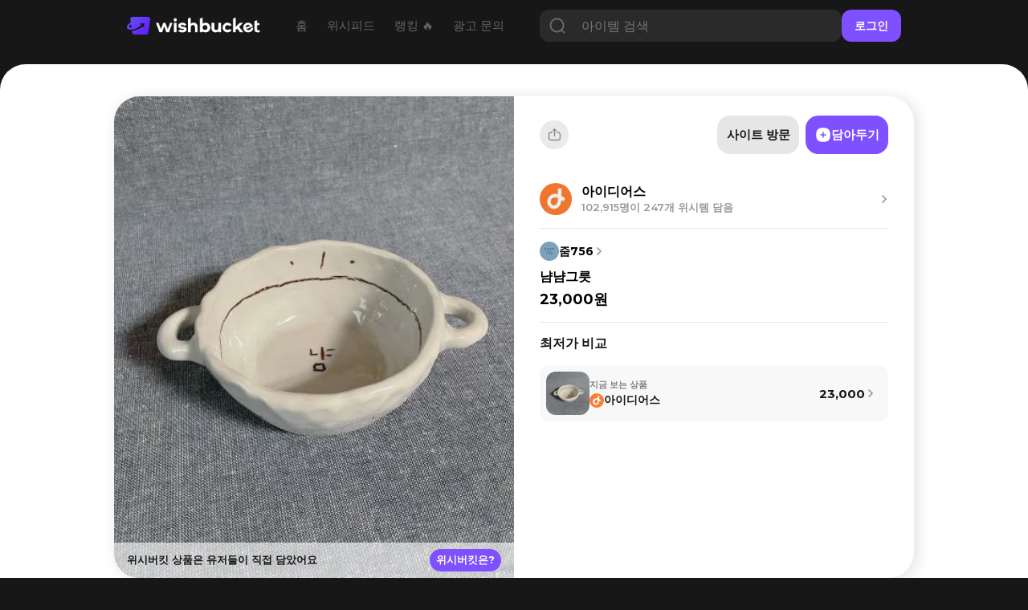

--- FILE ---
content_type: text/html; charset=utf-8
request_url: https://www.wishbucket.io/items/2345297
body_size: 26437
content:
<!DOCTYPE html><html lang="en" class="__variable_069ab3 __variable_a7fc6d __variable_646807 __variable_1b1c3c __variable_c85df0 __variable_29c15c __variable_37bcf9"><head><meta charSet="utf-8"/><meta name="viewport" content="width=device-width, initial-scale=1"/><link rel="preload" href="/_next/static/media/bf0b6634f251496a-s.p.woff2" as="font" crossorigin="" type="font/woff2"/><link rel="preload" href="/_next/static/media/d9e4ba27f6470bc0-s.p.woff2" as="font" crossorigin="" type="font/woff2"/><link rel="preload" href="/_next/static/media/ff840cfebfb63b0c-s.p.woff2" as="font" crossorigin="" type="font/woff2"/><link rel="preload" as="image" imageSrcSet="/_next/image?url=https%3A%2F%2Fd2gfz7wkiigkmv.cloudfront.net%2Fpickin%2F2%2F1%2F2%2Fi24v5EZ7SYynD1w-obJ4Ow&amp;w=640&amp;q=75 1x, /_next/image?url=https%3A%2F%2Fd2gfz7wkiigkmv.cloudfront.net%2Fpickin%2F2%2F1%2F2%2Fi24v5EZ7SYynD1w-obJ4Ow&amp;w=1080&amp;q=75 2x" fetchPriority="high"/><link rel="stylesheet" href="/_next/static/css/4c753c6242d06173.css" data-precedence="next"/><link rel="stylesheet" href="/_next/static/css/e2d6e10889344c3c.css" data-precedence="next"/><link rel="stylesheet" href="/_next/static/css/be8236f926d1f58f.css" data-precedence="next"/><link rel="stylesheet" href="/_next/static/css/285b99aaf9680b39.css" data-precedence="next"/><link rel="stylesheet" href="/_next/static/css/8eabfdd684aeb029.css" data-precedence="next"/><link rel="stylesheet" href="/_next/static/css/3bbb265a1c4abbec.css" data-precedence="next"/><link rel="stylesheet" href="/_next/static/css/ffe6e8226f4e1278.css" data-precedence="next"/><link rel="stylesheet" href="/_next/static/css/bbff97a8b91de2e5.css" data-precedence="next"/><link rel="stylesheet" href="/_next/static/css/f2fbb38955ce9db4.css" data-precedence="next"/><link rel="preload" as="script" fetchPriority="low" href="/_next/static/chunks/webpack-a9adbd067c95bdf4.js"/><script src="/_next/static/chunks/fd9d1056-f6c2a22a88a0c85e.js" async=""></script><script src="/_next/static/chunks/7023-f0f53b3d4a8b3ba1.js" async=""></script><script src="/_next/static/chunks/main-app-55bbd77d79f9187f.js" async=""></script><script src="/_next/static/chunks/8173-c58f560276d72b84.js" async=""></script><script src="/_next/static/chunks/4880-ee98a5ad78b30841.js" async=""></script><script src="/_next/static/chunks/231-daf661f70f1d3dff.js" async=""></script><script src="/_next/static/chunks/app/(web)/(sub)/layout-a9aa423e9a0596dc.js" async=""></script><script src="/_next/static/chunks/8e1d74a4-f93c5746613db0cb.js" async=""></script><script src="/_next/static/chunks/3649-6c929663fbd2e7c1.js" async=""></script><script src="/_next/static/chunks/9368-7649f28bb19c09f7.js" async=""></script><script src="/_next/static/chunks/8045-75079be55963fb25.js" async=""></script><script src="/_next/static/chunks/5428-7502593c10f7f69a.js" async=""></script><script src="/_next/static/chunks/1851-ff753af660e2f270.js" async=""></script><script src="/_next/static/chunks/3304-362dba3df59fad08.js" async=""></script><script src="/_next/static/chunks/3097-0d38136c73457c5e.js" async=""></script><script src="/_next/static/chunks/7978-c81c5431b9b7c73b.js" async=""></script><script src="/_next/static/chunks/7222-a77ab1842ccc27bf.js" async=""></script><script src="/_next/static/chunks/6058-ee718028a8a24e28.js" async=""></script><script src="/_next/static/chunks/6932-232965cadd393c27.js" async=""></script><script src="/_next/static/chunks/app/(web)/(sub)/items/%5Bid%5D/page-a7d5b972428c6970.js" async=""></script><script src="/_next/static/chunks/1691-770f9eab708f5b60.js" async=""></script><script src="/_next/static/chunks/app/layout-a21177d1cb0bec8c.js" async=""></script><script src="/_next/static/chunks/app/error-7370e5f9e8a7386d.js" async=""></script><script src="/_next/static/chunks/3614-22217fb326ae379f.js" async=""></script><script src="/_next/static/chunks/8676-f6768a40f2a6f446.js" async=""></script><script src="/_next/static/chunks/app/(web)/layout-dc7fc39f9c7718a6.js" async=""></script><script src="/_next/static/chunks/app/(web)/error-fac7b37d9acf8932.js" async=""></script><link rel="preload" href="https://pagead2.googlesyndication.com/pagead/js/adsbygoogle.js?client=ca-pub-5522722124900440" as="script"/><title>줌756 냠냠그릇 - 위시버킷</title><meta name="description" content="위시템을 담는 단 하나의 장바구니"/><meta name="naver-site-verification" content="f55714f9db3ac0cdc838eb7511026ef650b92709"/><link rel="canonical" href="https://www.wishbucket.io/items/2345297"/><link rel="alternate" hrefLang="en-US" href="https://us.wishbucket.io/items/2345297"/><link rel="alternate" hrefLang="ja-JP" href="https://jp.wishbucket.io/items/2345297"/><link rel="alternate" hrefLang="x-default" href="https://www.wishbucket.io/items/2345297"/><meta property="og:title" content="줌756 냠냠그릇 - 위시버킷"/><meta property="og:description" content="위시템을 담는 단 하나의 장바구니"/><meta property="og:image" content="https://d2gfz7wkiigkmv.cloudfront.net/pickin/2/1/2/i24v5EZ7SYynD1w-obJ4Ow"/><meta name="twitter:card" content="summary_large_image"/><meta name="twitter:site" content="@i_am_wishbucket"/><meta name="twitter:title" content="줌756 냠냠그릇 - 위시버킷"/><meta name="twitter:description" content="위시템을 담는 단 하나의 장바구니"/><meta name="twitter:image" content="https://d2gfz7wkiigkmv.cloudfront.net/pickin/2/1/2/i24v5EZ7SYynD1w-obJ4Ow"/><link rel="icon" href="/favicon.ico" type="image/x-icon" sizes="64x64"/><link rel="icon" href="/icon.svg?faa03114115708dd" type="image/svg+xml" sizes="any"/><meta name="next-size-adjust"/><script src="/_next/static/chunks/polyfills-78c92fac7aa8fdd8.js" noModule=""></script></head><body><!--$?--><template id="B:0"></template><!--/$--><script src="/_next/static/chunks/webpack-a9adbd067c95bdf4.js" async=""></script><div hidden id="S:0"><nav><!--$--><div class="Navbar_navBox__dvLj2"><div class="Navbar_container__4nFYB"><div class="Navbar_left__Kl_7Y"><a href="/"><img alt="" loading="lazy" width="453" height="60" decoding="async" data-nimg="1" class="Navbar_logo__hwAbf" style="color:transparent" srcSet="/_next/image?url=%2F_next%2Fstatic%2Fmedia%2FwishbucketLogo.d1b6340c.png&amp;w=640&amp;q=75 1x, /_next/image?url=%2F_next%2Fstatic%2Fmedia%2FwishbucketLogo.d1b6340c.png&amp;w=1080&amp;q=75 2x" src="/_next/image?url=%2F_next%2Fstatic%2Fmedia%2FwishbucketLogo.d1b6340c.png&amp;w=1080&amp;q=75"/></a><ul class="NavbarMenu_container__yusR4"><li class="NavbarMenu_menuItem__jfoqp"><a target="_self" href="/"><span>홈</span></a></li><li class="NavbarMenu_menuItem__jfoqp"><a target="_self" href="/wishlists"><span>위시피드</span></a></li><li class="NavbarMenu_menuItem__jfoqp"><a target="_self" href="/explore"><span>랭킹 🔥</span></a></li><li class="NavbarMenu_menuItem__jfoqp"><a target="_blank" href="https://ad.wishbucket.io/datacenter"><span>광고 문의</span></a></li></ul></div><div class="Navbar_buttonContainer__WYnSa"><div class="Navbar_gap__WyX1j"></div><button class="Menu_menuButton__9L0iU" type="button" aria-haspopup="dialog" aria-expanded="false" aria-controls="radix-:Reafja:" data-state="closed"><div class="Menu_menuIcon__2E9qN"></div></button></div></div><div class="Navbar_testSearchBar__qOH2L"><div class="Navbar_testSearchBarTitle__dTKX1"><span>갖고 싶은 위시템,</span><div style="height:0.1rem"></div><span>담아두고 할인 시 알림받자 🔔</span></div><div class="TestSearchBar_searchBar__G0k0Z"><input type="text" placeholder="상품을 검색해보세요!" autofocus="" value=""/><button class="TestSearchBar_testSearchButton__CiYqn"><img alt="" loading="lazy" width="60" height="60" decoding="async" data-nimg="1" class="TestSearchBar_searchIcon__DfuPM" style="color:transparent" srcSet="/_next/image?url=%2F_next%2Fstatic%2Fmedia%2Ficon_search.a0cc66e1.png&amp;w=64&amp;q=75 1x, /_next/image?url=%2F_next%2Fstatic%2Fmedia%2Ficon_search.a0cc66e1.png&amp;w=128&amp;q=75 2x" src="/_next/image?url=%2F_next%2Fstatic%2Fmedia%2Ficon_search.a0cc66e1.png&amp;w=128&amp;q=75"/></button></div></div></div><!--/$--></nav><section class="layout_container__pqLUs"><div><section><script type="application/ld+json">{"@context":"https://schema.org","@type":"Product","brand":{"@type":"Brand","name":"줌756"},"description":"담을수록 행복해지는 위시버킷","image":["https://d2gfz7wkiigkmv.cloudfront.net/pickin/2/1/2/i24v5EZ7SYynD1w-obJ4Ow"],"name":"줌756 냠냠그릇 - 위시버킷","url":"https://www.wishbucket.io/items/2345297","offers":{"@type":"Offer","priceCurrency":"KRW","price":23000}}</script><div class="page_main__cqGgZ"><div class="page_tablet__Qz5RZ"><div class="ItemView_headSection__HxPN9"><div class="ItemView_imageContainer__28nJS"><div class="ItemView_imageMask__GS85E"></div><img alt="냠냠그릇" fetchPriority="high" width="500" height="500" decoding="async" data-nimg="1" class="ItemView_image__wCcLI" style="color:transparent" srcSet="/_next/image?url=https%3A%2F%2Fd2gfz7wkiigkmv.cloudfront.net%2Fpickin%2F2%2F1%2F2%2Fi24v5EZ7SYynD1w-obJ4Ow&amp;w=640&amp;q=75 1x, /_next/image?url=https%3A%2F%2Fd2gfz7wkiigkmv.cloudfront.net%2Fpickin%2F2%2F1%2F2%2Fi24v5EZ7SYynD1w-obJ4Ow&amp;w=1080&amp;q=75 2x" src="/_next/image?url=https%3A%2F%2Fd2gfz7wkiigkmv.cloudfront.net%2Fpickin%2F2%2F1%2F2%2Fi24v5EZ7SYynD1w-obJ4Ow&amp;w=1080&amp;q=75"/><div class="ItemView_imagePopUp__e_Q1I"><div class="ItemView_imageMessage__ljzG0">위시버킷 상품은 유저들이 직접 담았어요</div><a class="ItemView_imageButton__RuIW6" target="_blank" href="https://app.wishbucket.io/?link=https%3A%2F%2Fwww.wishbucket.io%2Fitems%2F2345297%3F&amp;apn=io.phloxcorp.pickin&amp;isi=1585297694&amp;ibi=co.phlox.pickin">위시버킷은?</a></div></div><div class="ItemView_description__Sm4ls"><div class="ItemView_toolTipWrapper__E0RWf"><div><a class="ItemView_brandContainer__zMrz6" href="/brands/100872"><div class="ItemView_brandImageContainer__78H_c"></div><img alt="" loading="lazy" width="24" height="24" decoding="async" data-nimg="1" class="ItemView_brandImage__idXOo" style="color:transparent" srcSet="/_next/image?url=https%3A%2F%2Fd2gfz7wkiigkmv.cloudfront.net%2Fpickin%2F2%2F6%2F4%2FrDtwGMCERCavHKAqk_lpQA&amp;w=32&amp;q=75 1x, /_next/image?url=https%3A%2F%2Fd2gfz7wkiigkmv.cloudfront.net%2Fpickin%2F2%2F6%2F4%2FrDtwGMCERCavHKAqk_lpQA&amp;w=48&amp;q=75 2x" src="/_next/image?url=https%3A%2F%2Fd2gfz7wkiigkmv.cloudfront.net%2Fpickin%2F2%2F6%2F4%2FrDtwGMCERCavHKAqk_lpQA&amp;w=48&amp;q=75"/><div class="ItemView_imageOverlay__WRL4s"></div><p class="ItemView_brandText__np0kz">줌756</p><img alt="" loading="lazy" width="12" height="12" decoding="async" data-nimg="1" style="color:transparent" srcSet="/_next/image?url=%2F_next%2Fstatic%2Fmedia%2Ficon_brand_move.7c270ea8.png&amp;w=16&amp;q=75 1x, /_next/image?url=%2F_next%2Fstatic%2Fmedia%2Ficon_brand_move.7c270ea8.png&amp;w=32&amp;q=75 2x" src="/_next/image?url=%2F_next%2Fstatic%2Fmedia%2Ficon_brand_move.7c270ea8.png&amp;w=32&amp;q=75"/></a><div style="height:1rem"></div><h1 class="ItemView_nameText__afTpX">냠냠그릇</h1></div><button class="CopyLink_isClosed__vOY0h"><img alt="shareImage" loading="lazy" width="36" height="36" decoding="async" data-nimg="1" style="color:transparent" srcSet="/_next/image?url=%2F_next%2Fstatic%2Fmedia%2Fupload_web.2f121159.png&amp;w=48&amp;q=75 1x, /_next/image?url=%2F_next%2Fstatic%2Fmedia%2Fupload_web.2f121159.png&amp;w=96&amp;q=75 2x" src="/_next/image?url=%2F_next%2Fstatic%2Fmedia%2Fupload_web.2f121159.png&amp;w=96&amp;q=75"/><div class="CopyLink_imageOverlay__qcxKe"></div></button></div><div style="height:.3rem"></div><template id="P:1"></template><div style="height:1.7rem"></div><div class="ItemButtons_buttons__tTFlC"><button class="ItemButtons_button__6De6b ItemButtons_buttonAdd__6Ulpa"><img alt="" loading="lazy" width="24" height="24" decoding="async" data-nimg="1" class="ItemButtons_buttonIcon__uVboR" style="color:transparent" srcSet="/_next/image?url=%2F_next%2Fstatic%2Fmedia%2Ficon_plus.260a056b.svg&amp;w=32&amp;q=75 1x, /_next/image?url=%2F_next%2Fstatic%2Fmedia%2Ficon_plus.260a056b.svg&amp;w=48&amp;q=75 2x" src="/_next/image?url=%2F_next%2Fstatic%2Fmedia%2Ficon_plus.260a056b.svg&amp;w=48&amp;q=75"/><p>담아두기</p></button><div style="width:.8rem"></div><a class="ItemButtons_button__6De6b ItemButtons_buttonLink__8_4xV" target="_blank" href="https://www.idus.com/v2/product/63bbf71b-ef03-4fab-af0e-a8041d83f4a9?utm_source=wishbucket&amp;utm_medium=referral"><p>사이트 방문</p></a></div><div class="ItemView_divider__kxkwy"></div><template id="P:2"></template><div style="height:2.4rem"></div></div></div><div class="page_divider___98DB"></div><div style="height:2rem;width:1.6rem"></div><template id="P:3"></template><div class="AdsenseBase_adSenseWrapper__5rlOd" aria-hidden="true"><ins class="adsbygoogle AdsenseBottom_responsive__diAYL" data-ad-client="ca-pub-5522722124900440" data-ad-slot="6700978055" data-ad-format="horizontal" data-full-width-responsive="false"></ins></div><div class="page_divider___98DB"></div><div class="PriceChart_container__fjRZG"><div class="PriceChart_header__Dnx_8"><div class="PriceChart_title__6MjqP">가격 그래프</div><div class="PriceChart_subtitle__9UkY0">해당 판매처의 상품이 위시버킷에 저장된 시점부터 오늘까지 추적된 가격 정보입니다</div><div class="PriceChart_intervals__FxTtq"><button class="PriceChart_button__v_JIK false">1개월</button><button class="PriceChart_button__v_JIK PriceChart_selected__N6uUu">3개월</button><button class="PriceChart_button__v_JIK false">6개월</button><button class="PriceChart_button__v_JIK false">12개월</button></div></div><div class="PriceChart_chartContainer__2fKFG"><div class="recharts-responsive-container" style="width:100%;height:150px;min-width:0"></div></div><div><p class="PriceChart_warn__QDbMP">*첫 저장 후 기간 내 가격 변동이 생긴 시점을 보여드려요</p><div style="height:1.5rem"></div><div class="PriceChart_statBox___Czkk PriceChart_avgPrice__8gtxT"><p class="PriceChart_text1__CaaYD">평균가</p><p class="PriceChart_text1__CaaYD PriceChart_rightAlign__lHifc"></p><div style="width:1rem"></div><p class="PriceChart_text2__2nKlA">3개월<!-- --> 평균가</p></div><div style="height:0.6rem"></div></div><div class="PriceChart_statBox___Czkk PriceChart_currentPrice__ORsbs"><p class="PriceChart_text1__CaaYD">현재가</p><p class="PriceChart_text1__CaaYD PriceChart_rightAlign__lHifc">23,000원</p><div style="width:1rem"></div><p class="PriceChart_text2__2nKlA">25.12.08</p></div><div style="height:1.6rem"></div><div class="PriceChart_bottomBubble__xOwuP"><div class="PriceChart_bubbleTap__KOOBp"></div><div class="PriceChart_bottomBubbleTextButton__50qk7"><div class="PriceChart_bottomBubbleText__LlHVn">할인/재입고 시 알려드릴까요? 🔔</div><a target="_blank" class="PriceChart_bubbleButton___mQMk" href="https://app.wishbucket.io/?link=https%3A%2F%2Fwww.wishbucket.io%2Fitems%2F2345297%3F&amp;apn=io.phloxcorp.pickin&amp;isi=1585297694&amp;ibi=co.phlox.pickin">알림 받기</a></div></div><div style="height:2rem"></div></div><div class="PriceChart_divider__hGxKH"></div><div style="height:2rem;width:1.6rem"></div><div class="ComparePriceList_compareContainer__nX9tL"><div class="ComparePriceList_compareTitle__IxtJa">최저가 비교</div><div class="ComparePriceList_compareStoreList__SMpQt"><button class="StoreItemStore_store__JT1sA" type="button" aria-haspopup="dialog" aria-expanded="false" aria-controls="radix-:Rac39uuubsbfja:" data-state="closed"><div class="StoreItemStore_rightContainer__CRxel"><div class="StoreItemStore_itemContainer__elL63"><img alt="" loading="lazy" width="54" height="54" decoding="async" data-nimg="1" class="StoreItemStore_itemImage__z8hLJ" style="color:transparent" srcSet="/_next/image?url=https%3A%2F%2Fd2gfz7wkiigkmv.cloudfront.net%2Fpickin%2F2%2F1%2F2%2Fi24v5EZ7SYynD1w-obJ4Ow&amp;w=64&amp;q=75 1x, /_next/image?url=https%3A%2F%2Fd2gfz7wkiigkmv.cloudfront.net%2Fpickin%2F2%2F1%2F2%2Fi24v5EZ7SYynD1w-obJ4Ow&amp;w=128&amp;q=75 2x" src="/_next/image?url=https%3A%2F%2Fd2gfz7wkiigkmv.cloudfront.net%2Fpickin%2F2%2F1%2F2%2Fi24v5EZ7SYynD1w-obJ4Ow&amp;w=128&amp;q=75"/><div class="StoreItemStore_itemImageOverlay__9_NLM"></div></div><div class="StoreItemStore_storeInnerContainer__XOzGZ"><div class="StoreItemStore_storeNow__4O6b2">지금 보는 상품</div><div class="StoreItemStore_storeInfo__aXmZT"><div class="StoreItemStore_storeImageContainer__WzzoX"><img alt="" loading="lazy" width="18" height="18" decoding="async" data-nimg="1" class="StoreItemStore_storeImage__XP0Sh" style="color:transparent" srcSet="/_next/image?url=https%3A%2F%2Fd2gfz7wkiigkmv.cloudfront.net%2Fpickin%2F2%2F3%2F3%2F-1lpdnYKSA-pHjJvqt96mg&amp;w=32&amp;q=75 1x, /_next/image?url=https%3A%2F%2Fd2gfz7wkiigkmv.cloudfront.net%2Fpickin%2F2%2F3%2F3%2F-1lpdnYKSA-pHjJvqt96mg&amp;w=48&amp;q=75 2x" src="/_next/image?url=https%3A%2F%2Fd2gfz7wkiigkmv.cloudfront.net%2Fpickin%2F2%2F3%2F3%2F-1lpdnYKSA-pHjJvqt96mg&amp;w=48&amp;q=75"/><div class="StoreItemStore_imageOverlay__DOoME"></div></div><div class="StoreItemStore_storeName__YckEk">아이디어스</div></div></div></div><div class="StoreItemStore_storePriceContainer__ROW8s"><div class="StoreItemStore_storePrice__Iqp4b">23,000</div><img alt="" loading="lazy" width="12" height="12" decoding="async" data-nimg="1" style="color:transparent" srcSet="/_next/image?url=%2F_next%2Fstatic%2Fmedia%2Ficon_brand_move.7c270ea8.png&amp;w=16&amp;q=75 1x, /_next/image?url=%2F_next%2Fstatic%2Fmedia%2Ficon_brand_move.7c270ea8.png&amp;w=32&amp;q=75 2x" src="/_next/image?url=%2F_next%2Fstatic%2Fmedia%2Ficon_brand_move.7c270ea8.png&amp;w=32&amp;q=75"/></div></button></div><div style="height:0.4rem"></div><a target="_blank" class="ComparePriceList_downloadLink__jqGdw" href="https://app.wishbucket.io/?link=https%3A%2F%2Fwww.wishbucket.io%2Fitems%2F2345297%3F&amp;apn=io.phloxcorp.pickin&amp;isi=1585297694&amp;ibi=co.phlox.pickin"><img alt="" loading="lazy" width="13.3" height="13.6" decoding="async" data-nimg="1" style="color:transparent" srcSet="/_next/image?url=%2F_next%2Fstatic%2Fmedia%2Ficon_search_grey.04c7e58e.png&amp;w=16&amp;q=75 1x, /_next/image?url=%2F_next%2Fstatic%2Fmedia%2Ficon_search_grey.04c7e58e.png&amp;w=32&amp;q=75 2x" src="/_next/image?url=%2F_next%2Fstatic%2Fmedia%2Ficon_search_grey.04c7e58e.png&amp;w=32&amp;q=75"/><span class="ComparePriceList_downloadLinkText__lHBJc">최저가 통합 검색</span><img alt="" loading="lazy" width="150" height="54" decoding="async" data-nimg="1" class="ComparePriceList_iconPriceSearch__TyOxE" style="color:transparent" srcSet="/_next/image?url=%2F_next%2Fstatic%2Fmedia%2Ficon_price_search.3f543059.png&amp;w=256&amp;q=75 1x, /_next/image?url=%2F_next%2Fstatic%2Fmedia%2Ficon_price_search.3f543059.png&amp;w=384&amp;q=75 2x" src="/_next/image?url=%2F_next%2Fstatic%2Fmedia%2Ficon_price_search.3f543059.png&amp;w=384&amp;q=75"/></a><div style="height:2rem"></div></div><a target="_blank" href="https://app.wishbucket.io/?link=https%3A%2F%2Fwww.wishbucket.io%2Fitems%2F2345297%3F&amp;apn=io.phloxcorp.pickin&amp;isi=1585297694&amp;ibi=co.phlox.pickin"><img alt="" loading="lazy" width="1125" height="549" decoding="async" data-nimg="1" class="ComparePriceList_banner__0DL3G" style="color:transparent" srcSet="/_next/image?url=%2F_next%2Fstatic%2Fmedia%2Fcompare_price_banner.35e5087e.png&amp;w=1200&amp;q=75 1x, /_next/image?url=%2F_next%2Fstatic%2Fmedia%2Fcompare_price_banner.35e5087e.png&amp;w=3840&amp;q=75 2x" src="/_next/image?url=%2F_next%2Fstatic%2Fmedia%2Fcompare_price_banner.35e5087e.png&amp;w=3840&amp;q=75"/></a><div style="height:2rem;width:1.6rem"></div></div><div class="page_web__qqpFA"><div class="page_topContainer__hTdH5"><div class="page_gap__vg_8u"><div class="AdsenseBase_adSenseWrapper__5rlOd" aria-hidden="true"><ins class="adsbygoogle AdsenseRight_responsive__7KeFp" data-ad-client="ca-pub-5522722124900440" data-ad-slot="9004847739" data-ad-format="vertical" data-full-width-responsive="false"></ins></div></div><div class="ItemWebView_headSection__rhaf5"><div class="ItemWebView_imageContainer__LFtJf"><div class="ItemWebView_imageMask__iaBXx"></div><img alt="" fetchPriority="high" width="500" height="602" decoding="async" data-nimg="1" class="ItemWebView_image__m_dOT" style="color:transparent" srcSet="/_next/image?url=https%3A%2F%2Fd2gfz7wkiigkmv.cloudfront.net%2Fpickin%2F2%2F1%2F2%2Fi24v5EZ7SYynD1w-obJ4Ow&amp;w=640&amp;q=75 1x, /_next/image?url=https%3A%2F%2Fd2gfz7wkiigkmv.cloudfront.net%2Fpickin%2F2%2F1%2F2%2Fi24v5EZ7SYynD1w-obJ4Ow&amp;w=1080&amp;q=75 2x" src="/_next/image?url=https%3A%2F%2Fd2gfz7wkiigkmv.cloudfront.net%2Fpickin%2F2%2F1%2F2%2Fi24v5EZ7SYynD1w-obJ4Ow&amp;w=1080&amp;q=75"/><div class="ItemWebView_imagePopUp__5RzVO"><div class="ItemWebView_imageMessage__6_aPe">위시버킷 상품은 유저들이 직접 담았어요</div><a class="ItemWebView_imageButton__wxqP8" target="_blank" href="https://app.wishbucket.io/H3Xd">위시버킷은?</a></div></div><div class="ItemWebView_description__fqeHe"><div class="ItemWebView_itemSideContainer__LKnGD"><div class="ItemButton_buttonContainer__mxBRd"><button class="CopyLink_isClosed__vOY0h"><img alt="shareImage" loading="lazy" width="36" height="36" decoding="async" data-nimg="1" style="color:transparent" srcSet="/_next/image?url=%2F_next%2Fstatic%2Fmedia%2Fupload_web.2f121159.png&amp;w=48&amp;q=75 1x, /_next/image?url=%2F_next%2Fstatic%2Fmedia%2Fupload_web.2f121159.png&amp;w=96&amp;q=75 2x" src="/_next/image?url=%2F_next%2Fstatic%2Fmedia%2Fupload_web.2f121159.png&amp;w=96&amp;q=75"/><div class="CopyLink_imageOverlay__qcxKe"></div></button><div class="ItemButtons_buttons__tTFlC"><button class="ItemButtons_button__6De6b ItemButtons_buttonAdd__6Ulpa"><img alt="" loading="lazy" width="24" height="24" decoding="async" data-nimg="1" class="ItemButtons_buttonIcon__uVboR" style="color:transparent" srcSet="/_next/image?url=%2F_next%2Fstatic%2Fmedia%2Ficon_plus.260a056b.svg&amp;w=32&amp;q=75 1x, /_next/image?url=%2F_next%2Fstatic%2Fmedia%2Ficon_plus.260a056b.svg&amp;w=48&amp;q=75 2x" src="/_next/image?url=%2F_next%2Fstatic%2Fmedia%2Ficon_plus.260a056b.svg&amp;w=48&amp;q=75"/><p>담아두기</p></button><div style="width:.8rem"></div><a class="ItemButtons_button__6De6b ItemButtons_buttonLink__8_4xV" target="_blank" href="https://www.idus.com/v2/product/63bbf71b-ef03-4fab-af0e-a8041d83f4a9?utm_source=wishbucket&amp;utm_medium=referral"><p>사이트 방문</p></a></div></div><div style="height:2rem"></div><div><template id="P:4"></template><div class="ItemWebView_divider__M2Qr4"></div><div style="height:1.6rem"></div><a class="ItemWebView_brandContainer__5xEAd" href="/brands/100872"><div class="ItemWebView_brandImageContainer__N_89l"></div><img alt="" loading="lazy" width="24" height="24" decoding="async" data-nimg="1" class="ItemWebView_brandImage__Vqiec" style="color:transparent" srcSet="/_next/image?url=https%3A%2F%2Fd2gfz7wkiigkmv.cloudfront.net%2Fpickin%2F2%2F6%2F4%2FrDtwGMCERCavHKAqk_lpQA&amp;w=32&amp;q=75 1x, /_next/image?url=https%3A%2F%2Fd2gfz7wkiigkmv.cloudfront.net%2Fpickin%2F2%2F6%2F4%2FrDtwGMCERCavHKAqk_lpQA&amp;w=48&amp;q=75 2x" src="/_next/image?url=https%3A%2F%2Fd2gfz7wkiigkmv.cloudfront.net%2Fpickin%2F2%2F6%2F4%2FrDtwGMCERCavHKAqk_lpQA&amp;w=48&amp;q=75"/><div class="ItemWebView_imageOverlay__w_OD_"></div><p class="ItemWebView_brandText__GwLZg">줌756</p><img alt="" loading="lazy" width="12" height="12" decoding="async" data-nimg="1" style="color:transparent" srcSet="/_next/image?url=%2F_next%2Fstatic%2Fmedia%2Ficon_brand_move.7c270ea8.png&amp;w=16&amp;q=75 1x, /_next/image?url=%2F_next%2Fstatic%2Fmedia%2Ficon_brand_move.7c270ea8.png&amp;w=32&amp;q=75 2x" src="/_next/image?url=%2F_next%2Fstatic%2Fmedia%2Ficon_brand_move.7c270ea8.png&amp;w=32&amp;q=75"/></a><div style="height:1rem"></div><h1 class="ItemWebView_nameText__HbXpT">냠냠그릇</h1><div style="height:.3rem"></div><template id="P:5"></template><div class="ItemWebView_divider__M2Qr4"></div><div style="height:1.6rem"></div><div class="ComparePriceList_compareContainer__nX9tL"><div class="ComparePriceList_compareTitle__IxtJa">최저가 비교</div><div class="ComparePriceList_compareStoreList__SMpQt"><button class="StoreItemStore_store__JT1sA" type="button" aria-haspopup="dialog" aria-expanded="false" aria-controls="radix-:R2jbkl9uuubsbfja:" data-state="closed"><div class="StoreItemStore_rightContainer__CRxel"><div class="StoreItemStore_itemContainer__elL63"><img alt="" loading="lazy" width="54" height="54" decoding="async" data-nimg="1" class="StoreItemStore_itemImage__z8hLJ" style="color:transparent" srcSet="/_next/image?url=https%3A%2F%2Fd2gfz7wkiigkmv.cloudfront.net%2Fpickin%2F2%2F1%2F2%2Fi24v5EZ7SYynD1w-obJ4Ow&amp;w=64&amp;q=75 1x, /_next/image?url=https%3A%2F%2Fd2gfz7wkiigkmv.cloudfront.net%2Fpickin%2F2%2F1%2F2%2Fi24v5EZ7SYynD1w-obJ4Ow&amp;w=128&amp;q=75 2x" src="/_next/image?url=https%3A%2F%2Fd2gfz7wkiigkmv.cloudfront.net%2Fpickin%2F2%2F1%2F2%2Fi24v5EZ7SYynD1w-obJ4Ow&amp;w=128&amp;q=75"/><div class="StoreItemStore_itemImageOverlay__9_NLM"></div></div><div class="StoreItemStore_storeInnerContainer__XOzGZ"><div class="StoreItemStore_storeNow__4O6b2">지금 보는 상품</div><div class="StoreItemStore_storeInfo__aXmZT"><div class="StoreItemStore_storeImageContainer__WzzoX"><img alt="" loading="lazy" width="18" height="18" decoding="async" data-nimg="1" class="StoreItemStore_storeImage__XP0Sh" style="color:transparent" srcSet="/_next/image?url=https%3A%2F%2Fd2gfz7wkiigkmv.cloudfront.net%2Fpickin%2F2%2F3%2F3%2F-1lpdnYKSA-pHjJvqt96mg&amp;w=32&amp;q=75 1x, /_next/image?url=https%3A%2F%2Fd2gfz7wkiigkmv.cloudfront.net%2Fpickin%2F2%2F3%2F3%2F-1lpdnYKSA-pHjJvqt96mg&amp;w=48&amp;q=75 2x" src="/_next/image?url=https%3A%2F%2Fd2gfz7wkiigkmv.cloudfront.net%2Fpickin%2F2%2F3%2F3%2F-1lpdnYKSA-pHjJvqt96mg&amp;w=48&amp;q=75"/><div class="StoreItemStore_imageOverlay__DOoME"></div></div><div class="StoreItemStore_storeName__YckEk">아이디어스</div></div></div></div><div class="StoreItemStore_storePriceContainer__ROW8s"><div class="StoreItemStore_storePrice__Iqp4b">23,000</div><img alt="" loading="lazy" width="12" height="12" decoding="async" data-nimg="1" style="color:transparent" srcSet="/_next/image?url=%2F_next%2Fstatic%2Fmedia%2Ficon_brand_move.7c270ea8.png&amp;w=16&amp;q=75 1x, /_next/image?url=%2F_next%2Fstatic%2Fmedia%2Ficon_brand_move.7c270ea8.png&amp;w=32&amp;q=75 2x" src="/_next/image?url=%2F_next%2Fstatic%2Fmedia%2Ficon_brand_move.7c270ea8.png&amp;w=32&amp;q=75"/></div></button></div><div style="height:0.4rem"></div><a target="_blank" class="ComparePriceList_downloadLink__jqGdw" href="https://app.wishbucket.io/?link=https%3A%2F%2Fwww.wishbucket.io%2Fitems%2F2345297%3F&amp;apn=io.phloxcorp.pickin&amp;isi=1585297694&amp;ibi=co.phlox.pickin"><img alt="" loading="lazy" width="13.3" height="13.6" decoding="async" data-nimg="1" style="color:transparent" srcSet="/_next/image?url=%2F_next%2Fstatic%2Fmedia%2Ficon_search_grey.04c7e58e.png&amp;w=16&amp;q=75 1x, /_next/image?url=%2F_next%2Fstatic%2Fmedia%2Ficon_search_grey.04c7e58e.png&amp;w=32&amp;q=75 2x" src="/_next/image?url=%2F_next%2Fstatic%2Fmedia%2Ficon_search_grey.04c7e58e.png&amp;w=32&amp;q=75"/><span class="ComparePriceList_downloadLinkText__lHBJc">최저가 통합 검색</span><img alt="" loading="lazy" width="150" height="54" decoding="async" data-nimg="1" class="ComparePriceList_iconPriceSearch__TyOxE" style="color:transparent" srcSet="/_next/image?url=%2F_next%2Fstatic%2Fmedia%2Ficon_price_search.3f543059.png&amp;w=256&amp;q=75 1x, /_next/image?url=%2F_next%2Fstatic%2Fmedia%2Ficon_price_search.3f543059.png&amp;w=384&amp;q=75 2x" src="/_next/image?url=%2F_next%2Fstatic%2Fmedia%2Ficon_price_search.3f543059.png&amp;w=384&amp;q=75"/></a><div style="height:2rem"></div></div><a target="_blank" href="https://app.wishbucket.io/?link=https%3A%2F%2Fwww.wishbucket.io%2Fitems%2F2345297%3F&amp;apn=io.phloxcorp.pickin&amp;isi=1585297694&amp;ibi=co.phlox.pickin"><img alt="" loading="lazy" width="1125" height="549" decoding="async" data-nimg="1" class="ComparePriceList_banner__0DL3G" style="color:transparent" srcSet="/_next/image?url=%2F_next%2Fstatic%2Fmedia%2Fcompare_price_banner.35e5087e.png&amp;w=1200&amp;q=75 1x, /_next/image?url=%2F_next%2Fstatic%2Fmedia%2Fcompare_price_banner.35e5087e.png&amp;w=3840&amp;q=75 2x" src="/_next/image?url=%2F_next%2Fstatic%2Fmedia%2Fcompare_price_banner.35e5087e.png&amp;w=3840&amp;q=75"/></a></div></div></div></div><div class="page_gap__vg_8u"><div class="AdsenseBase_adSenseWrapper__5rlOd" aria-hidden="true"><ins class="adsbygoogle AdsenseRight_responsive__7KeFp" data-ad-client="ca-pub-5522722124900440" data-ad-slot="7026492671" data-ad-format="vertical" data-full-width-responsive="false"></ins></div></div></div><div class="AdsenseBase_adSenseWrapper__5rlOd" aria-hidden="true"><ins class="adsbygoogle AdsenseBottom_responsive__diAYL" data-ad-client="ca-pub-5522722124900440" data-ad-slot="6700978055" data-ad-format="horizontal" data-full-width-responsive="false"></ins></div><div class="PriceChart_container__fjRZG"><div class="PriceChart_header__Dnx_8"><div class="PriceChart_title__6MjqP">가격 그래프</div><div class="PriceChart_subtitle__9UkY0">해당 판매처의 상품이 위시버킷에 저장된 시점부터 오늘까지 추적된 가격 정보입니다</div><div class="PriceChart_intervals__FxTtq"><button class="PriceChart_button__v_JIK false">1개월</button><button class="PriceChart_button__v_JIK PriceChart_selected__N6uUu">3개월</button><button class="PriceChart_button__v_JIK false">6개월</button><button class="PriceChart_button__v_JIK false">12개월</button></div></div><div class="PriceChart_chartContainer__2fKFG"><div class="recharts-responsive-container" style="width:100%;height:150px;min-width:0"></div></div><div><p class="PriceChart_warn__QDbMP">*첫 저장 후 기간 내 가격 변동이 생긴 시점을 보여드려요</p><div style="height:1.5rem"></div><div class="PriceChart_statBox___Czkk PriceChart_avgPrice__8gtxT"><p class="PriceChart_text1__CaaYD">평균가</p><p class="PriceChart_text1__CaaYD PriceChart_rightAlign__lHifc"></p><div style="width:1rem"></div><p class="PriceChart_text2__2nKlA">3개월<!-- --> 평균가</p></div><div style="height:0.6rem"></div></div><div class="PriceChart_statBox___Czkk PriceChart_currentPrice__ORsbs"><p class="PriceChart_text1__CaaYD">현재가</p><p class="PriceChart_text1__CaaYD PriceChart_rightAlign__lHifc">23,000원</p><div style="width:1rem"></div><p class="PriceChart_text2__2nKlA">25.12.08</p></div><div style="height:1.6rem"></div><div class="PriceChart_bottomBubble__xOwuP"><div class="PriceChart_bubbleTap__KOOBp"></div><div class="PriceChart_bottomBubbleTextButton__50qk7"><div class="PriceChart_bottomBubbleText__LlHVn">할인/재입고 시 알려드릴까요? 🔔</div><a target="_blank" class="PriceChart_bubbleButton___mQMk" href="https://app.wishbucket.io/?link=https%3A%2F%2Fwww.wishbucket.io%2Fitems%2F2345297%3F&amp;apn=io.phloxcorp.pickin&amp;isi=1585297694&amp;ibi=co.phlox.pickin">알림 받기</a></div></div><div style="height:2rem"></div></div><div class="PriceChart_divider__hGxKH"></div><div style="height:2rem;width:1.6rem"></div></div><template id="P:6"></template><div style="height:2rem;width:1.6rem"></div><template id="P:7"></template><div class="RelatedItems_relatedItem__X6TjW"><div class="RelatedItems_relatedItemTitle__D38YU">이 상품과 함께 본 상품</div><div class="RelatedItems_subtitle__2xNIG">사람들이 저장한 위시템을 구경해보세요!</div><div style="height:1.6rem;width:1.6rem"></div><div class="RelatedItems_loading___G1op"><div style="width:100%;height:70%;border-radius:3.6rem;background-color:white;display:flex;place-content:center"><!--$!--><template data-dgst="BAILOUT_TO_CLIENT_SIDE_RENDERING"></template><!--/$--></div></div><div style="height:4rem;width:1.6rem"></div></div><div class="AdsenseBase_adSenseWrapper__5rlOd" aria-hidden="true"><ins class="adsbygoogle AdsenseBottom_responsive__diAYL" data-ad-client="ca-pub-5522722124900440" data-ad-slot="6700978055" data-ad-format="horizontal" data-full-width-responsive="false"></ins></div></div></section><div class="Footer_outerContainer__hm5yr"><div class="Footer_container__k60EO"><p class="Footer_title__dJVl4">(주)플록스</p><p class="Footer_content__q_YAq"><span class="Footer_bold__waI29">대표이사</span> 이은성 | <span class="Footer_bold__waI29">사업자등록번호</span> 204-86-58239<br/>통신판매업 제 2025-서울강남-00390호<br/>서울특별시 강남구 테헤란로6길 26, 3층<br/><span class="Footer_bold__waI29">고객 문의 </span>help@wishbucket.io<br/>* 위시버킷은 정보 중개자로서 상품 판매와는 직접적인 관련이 없으므로, 상품 및 주문 문의는 <span class="Footer_underline__3PKll">&#x27;사이트 방문&#x27;</span> 버튼을 클릭하여 해당 판매처로 남겨주시기 바랍니다.</p><div class="Footer_sns__9VPPK"><div class="Footer_icons__zRpxq"><a target="_blank" rel="nofollow" href="https://www.instagram.com/i_am_wishbucket/"><img alt="" loading="lazy" width="108" height="108" decoding="async" data-nimg="1" style="color:transparent" srcSet="/_next/image?url=%2F_next%2Fstatic%2Fmedia%2Ficon_instagram.289f295b.png&amp;w=128&amp;q=75 1x, /_next/image?url=%2F_next%2Fstatic%2Fmedia%2Ficon_instagram.289f295b.png&amp;w=256&amp;q=75 2x" src="/_next/image?url=%2F_next%2Fstatic%2Fmedia%2Ficon_instagram.289f295b.png&amp;w=256&amp;q=75"/></a><a target="_blank" rel="nofollow" href="https://twitter.com/I_am_wishbucket"><img alt="" loading="lazy" width="108" height="108" decoding="async" data-nimg="1" style="color:transparent" srcSet="/_next/image?url=%2F_next%2Fstatic%2Fmedia%2Ficon_twitter.4dafecda.png&amp;w=128&amp;q=75 1x, /_next/image?url=%2F_next%2Fstatic%2Fmedia%2Ficon_twitter.4dafecda.png&amp;w=256&amp;q=75 2x" src="/_next/image?url=%2F_next%2Fstatic%2Fmedia%2Ficon_twitter.4dafecda.png&amp;w=256&amp;q=75"/></a><a target="_blank" rel="nofollow" href="https://blog.naver.com/wishbucket_official"><img alt="" loading="lazy" width="108" height="108" decoding="async" data-nimg="1" style="color:transparent" srcSet="/_next/image?url=%2F_next%2Fstatic%2Fmedia%2Ficon_naver.ca4e2a8a.png&amp;w=128&amp;q=75 1x, /_next/image?url=%2F_next%2Fstatic%2Fmedia%2Ficon_naver.ca4e2a8a.png&amp;w=256&amp;q=75 2x" src="/_next/image?url=%2F_next%2Fstatic%2Fmedia%2Ficon_naver.ca4e2a8a.png&amp;w=256&amp;q=75"/></a></div></div><div class="Footer_download__77mTh"><a target="_blank" href="https://apps.apple.com/kr/app/%EC%9C%84%EC%8B%9C%EB%B2%84%ED%82%B7-%EC%9C%84%EC%8B%9C%ED%85%9C-%EC%A0%80%EC%9E%A5-%EA%B0%80%EA%B2%A9%EB%B9%84%EA%B5%90/id1585297694"><button class="Footer_button__szg4y"><img alt="" loading="lazy" width="85" height="84" decoding="async" data-nimg="1" class="Footer_icon__Y8u_g" style="color:transparent" srcSet="/_next/image?url=%2F_next%2Fstatic%2Fmedia%2Ficon_appstore.da604f8b.png&amp;w=96&amp;q=75 1x, /_next/image?url=%2F_next%2Fstatic%2Fmedia%2Ficon_appstore.da604f8b.png&amp;w=256&amp;q=75 2x" src="/_next/image?url=%2F_next%2Fstatic%2Fmedia%2Ficon_appstore.da604f8b.png&amp;w=256&amp;q=75"/><p class="Footer_text__j3EMB">App Store</p></button></a><a target="_blank" href="https://play.google.com/store/apps/details?id=io.phloxcorp.pickin"><button class="Footer_button__szg4y"><img alt="" loading="lazy" width="84" height="84" decoding="async" data-nimg="1" class="Footer_icon__Y8u_g" style="color:transparent" srcSet="/_next/image?url=%2F_next%2Fstatic%2Fmedia%2Ficon_playstore.b8ab8be5.png&amp;w=96&amp;q=75 1x, /_next/image?url=%2F_next%2Fstatic%2Fmedia%2Ficon_playstore.b8ab8be5.png&amp;w=256&amp;q=75 2x" src="/_next/image?url=%2F_next%2Fstatic%2Fmedia%2Ficon_playstore.b8ab8be5.png&amp;w=256&amp;q=75"/><p class="Footer_text__j3EMB">Google Play</p></button></a><a target="_blank" href="https://chromewebstore.google.com/detail/%EC%9C%84%EC%8B%9C%EB%B2%84%ED%82%B7-wishbucket/glckfgggilcgnagngdlplfadipgkioeb?hl=ko&amp;pli=1"><button class="Footer_button__szg4y" style="padding:0"><img alt="" loading="lazy" width="152" height="48" decoding="async" data-nimg="1" style="color:transparent" srcSet="/_next/image?url=%2F_next%2Fstatic%2Fmedia%2Fdownload_extension_footer.2c1104c9.png&amp;w=256&amp;q=75 1x, /_next/image?url=%2F_next%2Fstatic%2Fmedia%2Fdownload_extension_footer.2c1104c9.png&amp;w=384&amp;q=75 2x" src="/_next/image?url=%2F_next%2Fstatic%2Fmedia%2Fdownload_extension_footer.2c1104c9.png&amp;w=384&amp;q=75"/></button></a></div></div></div></div><!--$!--><template data-dgst="BAILOUT_TO_CLIENT_SIDE_RENDERING"></template><!--/$--><!--$!--><template data-dgst="BAILOUT_TO_CLIENT_SIDE_RENDERING"></template><!--/$--><!--$--><!--/$--></section></div><script>(self.__next_f=self.__next_f||[]).push([0]);self.__next_f.push([2,null])</script><script>self.__next_f.push([1,"1:HL[\"/_next/static/media/1755441e3a2fa970-s.p.woff2\",\"font\",{\"crossOrigin\":\"\",\"type\":\"font/woff2\"}]\n2:HL[\"/_next/static/media/636a5ac981f94f8b-s.p.woff2\",\"font\",{\"crossOrigin\":\"\",\"type\":\"font/woff2\"}]\n3:HL[\"/_next/static/media/6f6ace8e4a4996ee-s.p.woff2\",\"font\",{\"crossOrigin\":\"\",\"type\":\"font/woff2\"}]\n4:HL[\"/_next/static/media/84fbb979322f624b-s.p.otf\",\"font\",{\"crossOrigin\":\"\",\"type\":\"font/otf\"}]\n5:HL[\"/_next/static/media/904be59b21bd51cb-s.p.woff2\",\"font\",{\"crossOrigin\":\"\",\"type\":\"font/woff2\"}]\n6:HL[\"/_next/static/media/bf0b6634f251496a-s.p.woff2\",\"font\",{\"crossOrigin\":\"\",\"type\":\"font/woff2\"}]\n7:HL[\"/_next/static/media/d9e4ba27f6470bc0-s.p.woff2\",\"font\",{\"crossOrigin\":\"\",\"type\":\"font/woff2\"}]\n8:HL[\"/_next/static/media/ff840cfebfb63b0c-s.p.woff2\",\"font\",{\"crossOrigin\":\"\",\"type\":\"font/woff2\"}]\n9:HL[\"/_next/static/css/4c753c6242d06173.css\",\"style\"]\na:HL[\"/_next/static/css/e2d6e10889344c3c.css\",\"style\"]\nb:HL[\"/_next/static/css/be8236f926d1f58f.css\",\"style\"]\nc:HL[\"/_next/static/css/285b99aaf9680b39.css\",\"style\"]\nd:HL[\"/_next/static/css/8eabfdd684aeb029.css\",\"style\"]\ne:HL[\"/_next/static/css/3bbb265a1c4abbec.css\",\"style\"]\nf:HL[\"/_next/static/css/ffe6e8226f4e1278.css\",\"style\"]\n10:HL[\"/_next/static/css/bbff97a8b91de2e5.css\",\"style\"]\n11:HL[\"/_next/static/css/f2fbb38955ce9db4.css\",\"style\"]\n"])</script><script>self.__next_f.push([1,"12:I[95751,[],\"\"]\n15:I[39275,[],\"\"]\n17:I[61343,[],\"\"]\n18:I[231,[\"8173\",\"static/chunks/8173-c58f560276d72b84.js\",\"4880\",\"static/chunks/4880-ee98a5ad78b30841.js\",\"231\",\"static/chunks/231-daf661f70f1d3dff.js\",\"3783\",\"static/chunks/app/(web)/(sub)/layout-a9aa423e9a0596dc.js\"],\"\"]\n19:I[38173,[\"7699\",\"static/chunks/8e1d74a4-f93c5746613db0cb.js\",\"8173\",\"static/chunks/8173-c58f560276d72b84.js\",\"4880\",\"static/chunks/4880-ee98a5ad78b30841.js\",\"231\",\"static/chunks/231-daf661f70f1d3dff.js\",\"3649\",\"static/chunks/3649-6c929663fbd2e7c1.js\",\"9368\",\"static/chunks/9368-7649f28bb19c09f7.js\",\"8045\",\"static/chunks/8045-75079be55963fb25.js\",\"5428\",\"static/chunks/5428-7502593c10f7f69a.js\",\"1851\",\"static/chunks/1851-ff753af660e2f270.js\",\"3304\",\"static/chunks/3304-362dba3df59fad08.js\",\"3097\",\"static/chunks/3097-0d38136c73457c5e.js\",\"7978\",\"static/chunks/7978-c81c5431b9b7c73b.js\",\"7222\",\"static/chunks/7222-a77ab1842ccc27bf.js\",\"6058\",\"static/chunks/6058-ee718028a8a24e28.js\",\"6932\",\"static/chunks/6932-232965cadd393c27.js\",\"1170\",\"static/chunks/app/(web)/(sub)/items/%5Bid%5D/page-a7d5b972428c6970.js\"],\"Image\"]\n1a:I[94903,[\"8173\",\"static/chunks/8173-c58f560276d72b84.js\",\"4880\",\"static/chunks/4880-ee98a5ad78b30841.js\",\"231\",\"static/chunks/231-daf661f70f1d3dff.js\",\"3783\",\"static/chunks/app/(web)/(sub)/layout-a9aa423e9a0596dc.js\"],\"default\"]\n1c:I[8018,[\"4880\",\"static/chunks/4880-ee98a5ad78b30841.js\",\"3649\",\"static/chunks/3649-6c929663fbd2e7c1.js\",\"9368\",\"static/chunks/9368-7649f28bb19c09f7.js\",\"1691\",\"static/chunks/1691-770f9eab708f5b60.js\",\"3185\",\"static/chunks/app/layout-a21177d1cb0bec8c.js\"],\"ApolloWrapper\"]\n1d:I[53598,[\"4880\",\"static/chunks/4880-ee98a5ad78b30841.js\",\"3649\",\"static/chunks/3649-6c929663fbd2e7c1.js\",\"9368\",\"static/chunks/9368-7649f28bb19c09f7.js\",\"1691\",\"static/chunks/1691-770f9eab708f5b60.js\",\"3185\",\"static/chunks/app/layout-a21177d1cb0bec8c.js\"],\"AuthProvider\"]\n1e:I[30475,[\"4880\",\"static/chunks/4880-ee98a5ad78b30841.js\",\"3649\",\"static/chunks/3649-6c929663fbd2e7c1.js\",\"9368\",\"static/chunks/9368-7649f28bb19c09f7.js\",\"1691\",\"st"])</script><script>self.__next_f.push([1,"atic/chunks/1691-770f9eab708f5b60.js\",\"3185\",\"static/chunks/app/layout-a21177d1cb0bec8c.js\"],\"ToastProvider\"]\n1f:I[87509,[\"4880\",\"static/chunks/4880-ee98a5ad78b30841.js\",\"3649\",\"static/chunks/3649-6c929663fbd2e7c1.js\",\"9368\",\"static/chunks/9368-7649f28bb19c09f7.js\",\"1691\",\"static/chunks/1691-770f9eab708f5b60.js\",\"3185\",\"static/chunks/app/layout-a21177d1cb0bec8c.js\"],\"BucketsProvider\"]\n20:I[44347,[\"4880\",\"static/chunks/4880-ee98a5ad78b30841.js\",\"3649\",\"static/chunks/3649-6c929663fbd2e7c1.js\",\"9368\",\"static/chunks/9368-7649f28bb19c09f7.js\",\"1691\",\"static/chunks/1691-770f9eab708f5b60.js\",\"3185\",\"static/chunks/app/layout-a21177d1cb0bec8c.js\"],\"default\"]\n21:I[77363,[\"8173\",\"static/chunks/8173-c58f560276d72b84.js\",\"6424\",\"static/chunks/app/error-7370e5f9e8a7386d.js\"],\"default\"]\n23:I[76130,[],\"\"]\n16:[\"id\",\"2345297\",\"d\"]\n24:[]\n"])</script><script>self.__next_f.push([1,"0:[[[\"$\",\"link\",\"0\",{\"rel\":\"stylesheet\",\"href\":\"/_next/static/css/4c753c6242d06173.css\",\"precedence\":\"next\",\"crossOrigin\":\"$undefined\"}]],[\"$\",\"$L12\",null,{\"buildId\":\"-Rd222XJhDDQzVCcm6Hb3\",\"assetPrefix\":\"\",\"initialCanonicalUrl\":\"/items/2345297\",\"initialTree\":[\"\",{\"children\":[\"(web)\",{\"children\":[\"(sub)\",{\"children\":[\"items\",{\"children\":[[\"id\",\"2345297\",\"d\"],{\"children\":[\"__PAGE__\",{}]}]}]}]}]},\"$undefined\",\"$undefined\",true],\"initialSeedData\":[\"\",{\"children\":[\"(web)\",{\"children\":[\"(sub)\",{\"children\":[\"items\",{\"children\":[[\"id\",\"2345297\",\"d\"],{\"children\":[\"__PAGE__\",{},[[\"$L13\",\"$L14\"],null],null]},[\"$\",\"$L15\",null,{\"parallelRouterKey\":\"children\",\"segmentPath\":[\"children\",\"(web)\",\"children\",\"(sub)\",\"children\",\"items\",\"children\",\"$16\",\"children\"],\"error\":\"$undefined\",\"errorStyles\":\"$undefined\",\"errorScripts\":\"$undefined\",\"template\":[\"$\",\"$L17\",null,{}],\"templateStyles\":\"$undefined\",\"templateScripts\":\"$undefined\",\"notFound\":\"$undefined\",\"notFoundStyles\":\"$undefined\",\"styles\":[[\"$\",\"link\",\"0\",{\"rel\":\"stylesheet\",\"href\":\"/_next/static/css/285b99aaf9680b39.css\",\"precedence\":\"next\",\"crossOrigin\":\"$undefined\"}],[\"$\",\"link\",\"1\",{\"rel\":\"stylesheet\",\"href\":\"/_next/static/css/8eabfdd684aeb029.css\",\"precedence\":\"next\",\"crossOrigin\":\"$undefined\"}],[\"$\",\"link\",\"2\",{\"rel\":\"stylesheet\",\"href\":\"/_next/static/css/3bbb265a1c4abbec.css\",\"precedence\":\"next\",\"crossOrigin\":\"$undefined\"}],[\"$\",\"link\",\"3\",{\"rel\":\"stylesheet\",\"href\":\"/_next/static/css/ffe6e8226f4e1278.css\",\"precedence\":\"next\",\"crossOrigin\":\"$undefined\"}],[\"$\",\"link\",\"4\",{\"rel\":\"stylesheet\",\"href\":\"/_next/static/css/bbff97a8b91de2e5.css\",\"precedence\":\"next\",\"crossOrigin\":\"$undefined\"}],[\"$\",\"link\",\"5\",{\"rel\":\"stylesheet\",\"href\":\"/_next/static/css/f2fbb38955ce9db4.css\",\"precedence\":\"next\",\"crossOrigin\":\"$undefined\"}]]}],null]},[\"$\",\"$L15\",null,{\"parallelRouterKey\":\"children\",\"segmentPath\":[\"children\",\"(web)\",\"children\",\"(sub)\",\"children\",\"items\",\"children\"],\"error\":\"$undefined\",\"errorStyles\":\"$undefined\",\"errorScripts\":\"$undefined\",\"template\":[\"$\",\"$L17\",null,{}],\"templateStyles\":\"$undefined\",\"templateScripts\":\"$undefined\",\"notFound\":\"$undefined\",\"notFoundStyles\":\"$undefined\",\"styles\":null}],null]},[[\"$\",\"div\",null,{\"children\":[[\"$\",\"$L15\",null,{\"parallelRouterKey\":\"children\",\"segmentPath\":[\"children\",\"(web)\",\"children\",\"(sub)\",\"children\"],\"error\":\"$undefined\",\"errorStyles\":\"$undefined\",\"errorScripts\":\"$undefined\",\"template\":[\"$\",\"$L17\",null,{}],\"templateStyles\":\"$undefined\",\"templateScripts\":\"$undefined\",\"notFound\":\"$undefined\",\"notFoundStyles\":\"$undefined\",\"styles\":null}],[\"$\",\"div\",null,{\"className\":\"Footer_outerContainer__hm5yr\",\"children\":[\"$\",\"div\",null,{\"className\":\"Footer_container__k60EO\",\"children\":[[\"$\",\"p\",null,{\"className\":\"Footer_title__dJVl4\",\"children\":\"(주)플록스\"}],[\"$\",\"p\",null,{\"className\":\"Footer_content__q_YAq\",\"children\":[[\"$\",\"span\",null,{\"className\":\"Footer_bold__waI29\",\"children\":\"대표이사\"}],\" 이은성 | \",[\"$\",\"span\",null,{\"className\":\"Footer_bold__waI29\",\"children\":\"사업자등록번호\"}],\" 204-86-58239\",[\"$\",\"br\",null,{}],\"통신판매업 제 2025-서울강남-00390호\",[\"$\",\"br\",null,{}],\"서울특별시 강남구 테헤란로6길 26, 3층\",[\"$\",\"br\",null,{}],[\"$\",\"span\",null,{\"className\":\"Footer_bold__waI29\",\"children\":\"고객 문의 \"}],\"help@wishbucket.io\",[\"$\",\"br\",null,{}],\"* 위시버킷은 정보 중개자로서 상품 판매와는 직접적인 관련이 없으므로, 상품 및 주문 문의는 \",[\"$\",\"span\",null,{\"className\":\"Footer_underline__3PKll\",\"children\":\"'사이트 방문'\"}],\" 버튼을 클릭하여 해당 판매처로 남겨주시기 바랍니다.\"]}],[\"$\",\"div\",null,{\"className\":\"Footer_sns__9VPPK\",\"children\":[\"$\",\"div\",null,{\"className\":\"Footer_icons__zRpxq\",\"children\":[[\"$\",\"$L18\",\"https://www.instagram.com/i_am_wishbucket/\",{\"href\":\"https://www.instagram.com/i_am_wishbucket/\",\"target\":\"_blank\",\"rel\":\"nofollow\",\"children\":[\"$\",\"$L19\",null,{\"src\":{\"src\":\"/_next/static/media/icon_instagram.289f295b.png\",\"height\":108,\"width\":108,\"blurDataURL\":\"[data-uri]\",\"blurWidth\":8,\"blurHeight\":8},\"alt\":\"\"}]}],[\"$\",\"$L18\",\"https://twitter.com/I_am_wishbucket\",{\"href\":\"https://twitter.com/I_am_wishbucket\",\"target\":\"_blank\",\"rel\":\"nofollow\",\"children\":[\"$\",\"$L19\",null,{\"src\":{\"src\":\"/_next/static/media/icon_twitter.4dafecda.png\",\"height\":108,\"width\":108,\"blurDataURL\":\"[data-uri]\",\"blurWidth\":8,\"blurHeight\":8},\"alt\":\"\"}]}],[\"$\",\"$L18\",\"https://blog.naver.com/wishbucket_official\",{\"href\":\"https://blog.naver.com/wishbucket_official\",\"target\":\"_blank\",\"rel\":\"nofollow\",\"children\":[\"$\",\"$L19\",null,{\"src\":{\"src\":\"/_next/static/media/icon_naver.ca4e2a8a.png\",\"height\":108,\"width\":108,\"blurDataURL\":\"[data-uri]\",\"blurWidth\":8,\"blurHeight\":8},\"alt\":\"\"}]}]]}]}],[\"$\",\"div\",null,{\"className\":\"Footer_download__77mTh\",\"children\":[[\"$\",\"$L18\",null,{\"href\":\"https://apps.apple.com/kr/app/%EC%9C%84%EC%8B%9C%EB%B2%84%ED%82%B7-%EC%9C%84%EC%8B%9C%ED%85%9C-%EC%A0%80%EC%9E%A5-%EA%B0%80%EA%B2%A9%EB%B9%84%EA%B5%90/id1585297694\",\"target\":\"_blank\",\"children\":[\"$\",\"button\",null,{\"className\":\"Footer_button__szg4y\",\"children\":[[\"$\",\"$L19\",null,{\"src\":{\"src\":\"/_next/static/media/icon_appstore.da604f8b.png\",\"height\":84,\"width\":85,\"blurDataURL\":\"[data-uri]\",\"blurWidth\":8,\"blurHeight\":8},\"alt\":\"\",\"className\":\"Footer_icon__Y8u_g\"}],[\"$\",\"p\",null,{\"className\":\"Footer_text__j3EMB\",\"children\":\"App Store\"}]]}]}],[\"$\",\"$L18\",null,{\"href\":\"https://play.google.com/store/apps/details?id=io.phloxcorp.pickin\",\"target\":\"_blank\",\"children\":[\"$\",\"button\",null,{\"className\":\"Footer_button__szg4y\",\"children\":[[\"$\",\"$L19\",null,{\"src\":{\"src\":\"/_next/static/media/icon_playstore.b8ab8be5.png\",\"height\":84,\"width\":84,\"blurDataURL\":\"[data-uri]\",\"blurWidth\":8,\"blurHeight\":8},\"alt\":\"\",\"className\":\"Footer_icon__Y8u_g\"}],[\"$\",\"p\",null,{\"className\":\"Footer_text__j3EMB\",\"children\":\"Google Play\"}]]}]}],[\"$\",\"$L1a\",null,{}]]}]]}]}]]}],null],null]},[\"$L1b\",null],null]},[[\"$\",\"html\",null,{\"lang\":\"en\",\"className\":\"__variable_069ab3 __variable_a7fc6d __variable_646807 __variable_1b1c3c __variable_c85df0 __variable_29c15c __variable_37bcf9\",\"children\":[\"$\",\"body\",null,{\"children\":[\"$\",\"$L1c\",null,{\"children\":[\"$\",\"$L1d\",null,{\"children\":[\"$\",\"$L1e\",null,{\"children\":[\"$\",\"$L1f\",null,{\"children\":[\"$\",\"$L20\",null,{\"children\":[\"$\",\"$L15\",null,{\"parallelRouterKey\":\"children\",\"segmentPath\":[\"children\"],\"error\":\"$21\",\"errorStyles\":[[\"$\",\"link\",\"0\",{\"rel\":\"stylesheet\",\"href\":\"/_next/static/css/c0cf2f4b8dfb52dd.css\",\"precedence\":\"next\",\"crossOrigin\":\"$undefined\"}]],\"errorScripts\":[],\"template\":[\"$\",\"$L17\",null,{}],\"templateStyles\":\"$undefined\",\"templateScripts\":\"$undefined\",\"notFound\":[\"$\",\"div\",null,{\"className\":\"not-found_container__htTJT\",\"style\":{},\"children\":[[\"$\",\"$L19\",null,{\"src\":{\"src\":\"/_next/static/media/404.22e47582.png\",\"height\":300,\"width\":300,\"blurDataURL\":\"[data-uri]\",\"blurWidth\":8,\"blurHeight\":8},\"className\":\"not-found_icon__GUGtu\",\"width\":80,\"height\":80,\"alt\":\"\"}],[\"$\",\"div\",null,{\"style\":{\"height\":\"3rem\"}}],[\"$\",\"p\",null,{\"className\":\"not-found_title__Lco6K\",\"children\":\"찾으시는 페이지가 존재하지 않아요\"}],[\"$\",\"div\",null,{\"style\":{\"height\":\"1rem\"}}],[\"$\",\"p\",null,{\"className\":\"not-found_message__2jiOp not-found_pc__0TZx_\",\"children\":\"입력하신 주소가 정확한지 다시 한번 확인해주세요\"}],[\"$\",\"p\",null,{\"className\":\"not-found_message__2jiOp not-found_mobile__7avCG\",\"children\":\"입력하신 주소가 정확한지\"}],[\"$\",\"p\",null,{\"className\":\"not-found_message__2jiOp not-found_mobile__7avCG\",\"children\":\"다시 한번 확인해주세요\"}],[\"$\",\"div\",null,{\"style\":{\"height\":\"3rem\"}}],[\"$\",\"$L18\",null,{\"href\":\"https://www.wishbucket.io\",\"children\":[\"$\",\"div\",null,{\"className\":\"not-found_button__BnhNc\",\"children\":\"위시버킷 홈으로\"}]}]]}],\"notFoundStyles\":[[\"$\",\"link\",\"0\",{\"rel\":\"stylesheet\",\"href\":\"/_next/static/css/c0cf2f4b8dfb52dd.css\",\"precedence\":\"next\",\"crossOrigin\":\"$undefined\"}]],\"styles\":[[\"$\",\"link\",\"0\",{\"rel\":\"stylesheet\",\"href\":\"/_next/static/css/e2d6e10889344c3c.css\",\"precedence\":\"next\",\"crossOrigin\":\"$undefined\"}]]}]}]}]}]}]}]}]}],null],null],\"couldBeIntercepted\":false,\"initialHead\":[null,\"$L22\"],\"globalErrorComponent\":\"$23\",\"missingSlots\":\"$W24\"}]]\n"])</script><script>self.__next_f.push([1,"25:I[84080,[\"8173\",\"static/chunks/8173-c58f560276d72b84.js\",\"4880\",\"static/chunks/4880-ee98a5ad78b30841.js\",\"231\",\"static/chunks/231-daf661f70f1d3dff.js\",\"3649\",\"static/chunks/3649-6c929663fbd2e7c1.js\",\"9368\",\"static/chunks/9368-7649f28bb19c09f7.js\",\"8045\",\"static/chunks/8045-75079be55963fb25.js\",\"5428\",\"static/chunks/5428-7502593c10f7f69a.js\",\"1851\",\"static/chunks/1851-ff753af660e2f270.js\",\"3304\",\"static/chunks/3304-362dba3df59fad08.js\",\"3614\",\"static/chunks/3614-22217fb326ae379f.js\",\"8676\",\"static/chunks/8676-f6768a40f2a6f446.js\",\"3523\",\"static/chunks/app/(web)/layout-dc7fc39f9c7718a6.js\"],\"\"]\n26:\"$Sreact.suspense\"\n27:I[75890,[\"8173\",\"static/chunks/8173-c58f560276d72b84.js\",\"4880\",\"static/chunks/4880-ee98a5ad78b30841.js\",\"231\",\"static/chunks/231-daf661f70f1d3dff.js\",\"3649\",\"static/chunks/3649-6c929663fbd2e7c1.js\",\"9368\",\"static/chunks/9368-7649f28bb19c09f7.js\",\"8045\",\"static/chunks/8045-75079be55963fb25.js\",\"5428\",\"static/chunks/5428-7502593c10f7f69a.js\",\"1851\",\"static/chunks/1851-ff753af660e2f270.js\",\"3304\",\"static/chunks/3304-362dba3df59fad08.js\",\"3614\",\"static/chunks/3614-22217fb326ae379f.js\",\"8676\",\"static/chunks/8676-f6768a40f2a6f446.js\",\"3523\",\"static/chunks/app/(web)/layout-dc7fc39f9c7718a6.js\"],\"default\"]\n28:I[40451,[\"8173\",\"static/chunks/8173-c58f560276d72b84.js\",\"8519\",\"static/chunks/app/(web)/error-fac7b37d9acf8932.js\"],\"default\"]\n2a:I[53696,[\"8173\",\"static/chunks/8173-c58f560276d72b84.js\",\"4880\",\"static/chunks/4880-ee98a5ad78b30841.js\",\"231\",\"static/chunks/231-daf661f70f1d3dff.js\",\"3649\",\"static/chunks/3649-6c929663fbd2e7c1.js\",\"9368\",\"static/chunks/9368-7649f28bb19c09f7.js\",\"8045\",\"static/chunks/8045-75079be55963fb25.js\",\"5428\",\"static/chunks/5428-7502593c10f7f69a.js\",\"1851\",\"static/chunks/1851-ff753af660e2f270.js\",\"3304\",\"static/chunks/3304-362dba3df59fad08.js\",\"3614\",\"static/chunks/3614-22217fb326ae379f.js\",\"8676\",\"static/chunks/8676-f6768a40f2a6f446.js\",\"3523\",\"static/chunks/app/(web)/layout-dc7fc39f9c7718a6.js\"],\"default\"]\n2b:I[10912,[\"8173\",\"static/chunks/8173-c58f560276d72b84.js\",\"4880\",\"stat"])</script><script>self.__next_f.push([1,"ic/chunks/4880-ee98a5ad78b30841.js\",\"231\",\"static/chunks/231-daf661f70f1d3dff.js\",\"3649\",\"static/chunks/3649-6c929663fbd2e7c1.js\",\"9368\",\"static/chunks/9368-7649f28bb19c09f7.js\",\"8045\",\"static/chunks/8045-75079be55963fb25.js\",\"5428\",\"static/chunks/5428-7502593c10f7f69a.js\",\"1851\",\"static/chunks/1851-ff753af660e2f270.js\",\"3304\",\"static/chunks/3304-362dba3df59fad08.js\",\"3614\",\"static/chunks/3614-22217fb326ae379f.js\",\"8676\",\"static/chunks/8676-f6768a40f2a6f446.js\",\"3523\",\"static/chunks/app/(web)/layout-dc7fc39f9c7718a6.js\"],\"BailoutToCSR\"]\n2e:I[82093,[\"8173\",\"static/chunks/8173-c58f560276d72b84.js\",\"4880\",\"static/chunks/4880-ee98a5ad78b30841.js\",\"231\",\"static/chunks/231-daf661f70f1d3dff.js\",\"3649\",\"static/chunks/3649-6c929663fbd2e7c1.js\",\"9368\",\"static/chunks/9368-7649f28bb19c09f7.js\",\"8045\",\"static/chunks/8045-75079be55963fb25.js\",\"5428\",\"static/chunks/5428-7502593c10f7f69a.js\",\"1851\",\"static/chunks/1851-ff753af660e2f270.js\",\"3304\",\"static/chunks/3304-362dba3df59fad08.js\",\"3614\",\"static/chunks/3614-22217fb326ae379f.js\",\"8676\",\"static/chunks/8676-f6768a40f2a6f446.js\",\"3523\",\"static/chunks/app/(web)/layout-dc7fc39f9c7718a6.js\"],\"FacebookPixelEvents\"]\n2f:I[56935,[\"8173\",\"static/chunks/8173-c58f560276d72b84.js\",\"4880\",\"static/chunks/4880-ee98a5ad78b30841.js\",\"231\",\"static/chunks/231-daf661f70f1d3dff.js\",\"3649\",\"static/chunks/3649-6c929663fbd2e7c1.js\",\"9368\",\"static/chunks/9368-7649f28bb19c09f7.js\",\"8045\",\"static/chunks/8045-75079be55963fb25.js\",\"5428\",\"static/chunks/5428-7502593c10f7f69a.js\",\"1851\",\"static/chunks/1851-ff753af660e2f270.js\",\"3304\",\"static/chunks/3304-362dba3df59fad08.js\",\"3614\",\"static/chunks/3614-22217fb326ae379f.js\",\"8676\",\"static/chunks/8676-f6768a40f2a6f446.js\",\"3523\",\"static/chunks/app/(web)/layout-dc7fc39f9c7718a6.js\"],\"Root\"]\n30:I[84850,[\"8173\",\"static/chunks/8173-c58f560276d72b84.js\",\"4880\",\"static/chunks/4880-ee98a5ad78b30841.js\",\"231\",\"static/chunks/231-daf661f70f1d3dff.js\",\"3649\",\"static/chunks/3649-6c929663fbd2e7c1.js\",\"9368\",\"static/chunks/9368-7649f28bb19c09f7.js\",\"8045\",\"static/chunks/8045"])</script><script>self.__next_f.push([1,"-75079be55963fb25.js\",\"5428\",\"static/chunks/5428-7502593c10f7f69a.js\",\"1851\",\"static/chunks/1851-ff753af660e2f270.js\",\"3304\",\"static/chunks/3304-362dba3df59fad08.js\",\"3614\",\"static/chunks/3614-22217fb326ae379f.js\",\"8676\",\"static/chunks/8676-f6768a40f2a6f446.js\",\"3523\",\"static/chunks/app/(web)/layout-dc7fc39f9c7718a6.js\"],\"default\"]\n29:{\"src\":\"/_next/static/media/404.22e47582.png\",\"height\":300,\"width\":300,\"blurDataURL\":\"[data-uri]\",\"blurWidth\":8,\"blurHeight\":8}\n"])</script><script>self.__next_f.push([1,"1b:[[\"$\",\"$L25\",null,{\"async\":true,\"src\":\"https://pagead2.googlesyndication.com/pagead/js/adsbygoogle.js?client=ca-pub-5522722124900440\",\"crossOrigin\":\"anonymous\"}],[\"$\",\"nav\",null,{\"children\":[\"$\",\"$26\",null,{\"fallback\":null,\"children\":[\"$\",\"$L27\",null,{}]}]}],[\"$\",\"section\",null,{\"className\":\"layout_container__pqLUs\",\"children\":[[\"$\",\"$L15\",null,{\"parallelRouterKey\":\"children\",\"segmentPath\":[\"children\",\"(web)\",\"children\"],\"error\":\"$28\",\"errorStyles\":[[\"$\",\"link\",\"0\",{\"rel\":\"stylesheet\",\"href\":\"/_next/static/css/c0cf2f4b8dfb52dd.css\",\"precedence\":\"next\",\"crossOrigin\":\"$undefined\"}]],\"errorScripts\":[],\"template\":[\"$\",\"$L17\",null,{}],\"templateStyles\":\"$undefined\",\"templateScripts\":\"$undefined\",\"notFound\":[\"$\",\"div\",null,{\"className\":\"not-found_container__htTJT\",\"style\":{},\"children\":[[\"$\",\"$L19\",null,{\"src\":\"$29\",\"className\":\"not-found_icon__GUGtu\",\"width\":80,\"height\":80,\"alt\":\"\"}],[\"$\",\"div\",null,{\"style\":{\"height\":\"3rem\"}}],[\"$\",\"p\",null,{\"className\":\"not-found_title__Lco6K\",\"children\":\"찾으시는 페이지가 존재하지 않아요\"}],[\"$\",\"div\",null,{\"style\":{\"height\":\"1rem\"}}],[\"$\",\"p\",null,{\"className\":\"not-found_message__2jiOp not-found_pc__0TZx_\",\"children\":\"입력하신 주소가 정확한지 다시 한번 확인해주세요\"}],[\"$\",\"p\",null,{\"className\":\"not-found_message__2jiOp not-found_mobile__7avCG\",\"children\":\"입력하신 주소가 정확한지\"}],[\"$\",\"p\",null,{\"className\":\"not-found_message__2jiOp not-found_mobile__7avCG\",\"children\":\"다시 한번 확인해주세요\"}],[\"$\",\"div\",null,{\"style\":{\"height\":\"3rem\"}}],[\"$\",\"$L18\",null,{\"href\":\"https://www.wishbucket.io\",\"children\":[\"$\",\"div\",null,{\"className\":\"not-found_button__BnhNc\",\"children\":\"위시버킷 홈으로\"}]}]]}],\"notFoundStyles\":[[\"$\",\"link\",\"0\",{\"rel\":\"stylesheet\",\"href\":\"/_next/static/css/c0cf2f4b8dfb52dd.css\",\"precedence\":\"next\",\"crossOrigin\":\"$undefined\"}]],\"styles\":[[\"$\",\"link\",\"0\",{\"rel\":\"stylesheet\",\"href\":\"/_next/static/css/be8236f926d1f58f.css\",\"precedence\":\"next\",\"crossOrigin\":\"$undefined\"}]]}],[\"$\",\"$L2a\",null,{}],[\"$\",\"$26\",null,{\"fallback\":null,\"children\":[\"$\",\"$L2b\",null,{\"reason\":\"next/dynamic\",\"children\":\"$L2c\"}]}],[\"$\",\"$26\",null,{\"fallback\":null,\"children\":[\"$\",\"$L2b\",null,{\"reason\":\"next/dynamic\",\"children\":\"$L2d\"}]}],[\"$\",\"$26\",null,{\"fallback\":null,\"children\":[\"$\",\"$L2e\",null,{}]}]]}],[\"$\",\"$L2f\",null,{\"children\":[\"$\",\"$L30\",null,{}]}]]\n"])</script><script>self.__next_f.push([1,"31:I[79042,[\"8173\",\"static/chunks/8173-c58f560276d72b84.js\",\"4880\",\"static/chunks/4880-ee98a5ad78b30841.js\",\"231\",\"static/chunks/231-daf661f70f1d3dff.js\",\"3649\",\"static/chunks/3649-6c929663fbd2e7c1.js\",\"9368\",\"static/chunks/9368-7649f28bb19c09f7.js\",\"8045\",\"static/chunks/8045-75079be55963fb25.js\",\"5428\",\"static/chunks/5428-7502593c10f7f69a.js\",\"1851\",\"static/chunks/1851-ff753af660e2f270.js\",\"3304\",\"static/chunks/3304-362dba3df59fad08.js\",\"3614\",\"static/chunks/3614-22217fb326ae379f.js\",\"8676\",\"static/chunks/8676-f6768a40f2a6f446.js\",\"3523\",\"static/chunks/app/(web)/layout-dc7fc39f9c7718a6.js\"],\"default\"]\n32:I[27570,[\"8173\",\"static/chunks/8173-c58f560276d72b84.js\",\"4880\",\"static/chunks/4880-ee98a5ad78b30841.js\",\"231\",\"static/chunks/231-daf661f70f1d3dff.js\",\"3649\",\"static/chunks/3649-6c929663fbd2e7c1.js\",\"9368\",\"static/chunks/9368-7649f28bb19c09f7.js\",\"8045\",\"static/chunks/8045-75079be55963fb25.js\",\"5428\",\"static/chunks/5428-7502593c10f7f69a.js\",\"1851\",\"static/chunks/1851-ff753af660e2f270.js\",\"3304\",\"static/chunks/3304-362dba3df59fad08.js\",\"3614\",\"static/chunks/3614-22217fb326ae379f.js\",\"8676\",\"static/chunks/8676-f6768a40f2a6f446.js\",\"3523\",\"static/chunks/app/(web)/layout-dc7fc39f9c7718a6.js\"],\"default\"]\n2c:[\"$\",\"$L31\",null,{}]\n2d:[\"$\",\"$L32\",null,{}]\n"])</script><script>self.__next_f.push([1,"35:I[16282,[\"7699\",\"static/chunks/8e1d74a4-f93c5746613db0cb.js\",\"8173\",\"static/chunks/8173-c58f560276d72b84.js\",\"4880\",\"static/chunks/4880-ee98a5ad78b30841.js\",\"231\",\"static/chunks/231-daf661f70f1d3dff.js\",\"3649\",\"static/chunks/3649-6c929663fbd2e7c1.js\",\"9368\",\"static/chunks/9368-7649f28bb19c09f7.js\",\"8045\",\"static/chunks/8045-75079be55963fb25.js\",\"5428\",\"static/chunks/5428-7502593c10f7f69a.js\",\"1851\",\"static/chunks/1851-ff753af660e2f270.js\",\"3304\",\"static/chunks/3304-362dba3df59fad08.js\",\"3097\",\"static/chunks/3097-0d38136c73457c5e.js\",\"7978\",\"static/chunks/7978-c81c5431b9b7c73b.js\",\"7222\",\"static/chunks/7222-a77ab1842ccc27bf.js\",\"6058\",\"static/chunks/6058-ee718028a8a24e28.js\",\"6932\",\"static/chunks/6932-232965cadd393c27.js\",\"1170\",\"static/chunks/app/(web)/(sub)/items/%5Bid%5D/page-a7d5b972428c6970.js\"],\"default\"]\n36:I[21679,[\"7699\",\"static/chunks/8e1d74a4-f93c5746613db0cb.js\",\"8173\",\"static/chunks/8173-c58f560276d72b84.js\",\"4880\",\"static/chunks/4880-ee98a5ad78b30841.js\",\"231\",\"static/chunks/231-daf661f70f1d3dff.js\",\"3649\",\"static/chunks/3649-6c929663fbd2e7c1.js\",\"9368\",\"static/chunks/9368-7649f28bb19c09f7.js\",\"8045\",\"static/chunks/8045-75079be55963fb25.js\",\"5428\",\"static/chunks/5428-7502593c10f7f69a.js\",\"1851\",\"static/chunks/1851-ff753af660e2f270.js\",\"3304\",\"static/chunks/3304-362dba3df59fad08.js\",\"3097\",\"static/chunks/3097-0d38136c73457c5e.js\",\"7978\",\"static/chunks/7978-c81c5431b9b7c73b.js\",\"7222\",\"static/chunks/7222-a77ab1842ccc27bf.js\",\"6058\",\"static/chunks/6058-ee718028a8a24e28.js\",\"6932\",\"static/chunks/6932-232965cadd393c27.js\",\"1170\",\"static/chunks/app/(web)/(sub)/items/%5Bid%5D/page-a7d5b972428c6970.js\"],\"PriceChart\"]\n37:I[4873,[\"7699\",\"static/chunks/8e1d74a4-f93c5746613db0cb.js\",\"8173\",\"static/chunks/8173-c58f560276d72b84.js\",\"4880\",\"static/chunks/4880-ee98a5ad78b30841.js\",\"231\",\"static/chunks/231-daf661f70f1d3dff.js\",\"3649\",\"static/chunks/3649-6c929663fbd2e7c1.js\",\"9368\",\"static/chunks/9368-7649f28bb19c09f7.js\",\"8045\",\"static/chunks/8045-75079be55963fb25.js\",\"5428\",\"static/chunks/5428-7502593c10f7f69a.js"])</script><script>self.__next_f.push([1,"\",\"1851\",\"static/chunks/1851-ff753af660e2f270.js\",\"3304\",\"static/chunks/3304-362dba3df59fad08.js\",\"3097\",\"static/chunks/3097-0d38136c73457c5e.js\",\"7978\",\"static/chunks/7978-c81c5431b9b7c73b.js\",\"7222\",\"static/chunks/7222-a77ab1842ccc27bf.js\",\"6058\",\"static/chunks/6058-ee718028a8a24e28.js\",\"6932\",\"static/chunks/6932-232965cadd393c27.js\",\"1170\",\"static/chunks/app/(web)/(sub)/items/%5Bid%5D/page-a7d5b972428c6970.js\"],\"default\"]\n45:I[9188,[\"7699\",\"static/chunks/8e1d74a4-f93c5746613db0cb.js\",\"8173\",\"static/chunks/8173-c58f560276d72b84.js\",\"4880\",\"static/chunks/4880-ee98a5ad78b30841.js\",\"231\",\"static/chunks/231-daf661f70f1d3dff.js\",\"3649\",\"static/chunks/3649-6c929663fbd2e7c1.js\",\"9368\",\"static/chunks/9368-7649f28bb19c09f7.js\",\"8045\",\"static/chunks/8045-75079be55963fb25.js\",\"5428\",\"static/chunks/5428-7502593c10f7f69a.js\",\"1851\",\"static/chunks/1851-ff753af660e2f270.js\",\"3304\",\"static/chunks/3304-362dba3df59fad08.js\",\"3097\",\"static/chunks/3097-0d38136c73457c5e.js\",\"7978\",\"static/chunks/7978-c81c5431b9b7c73b.js\",\"7222\",\"static/chunks/7222-a77ab1842ccc27bf.js\",\"6058\",\"static/chunks/6058-ee718028a8a24e28.js\",\"6932\",\"static/chunks/6932-232965cadd393c27.js\",\"1170\",\"static/chunks/app/(web)/(sub)/items/%5Bid%5D/page-a7d5b972428c6970.js\"],\"RelatedKeyword\"]\n47:I[84149,[\"7699\",\"static/chunks/8e1d74a4-f93c5746613db0cb.js\",\"8173\",\"static/chunks/8173-c58f560276d72b84.js\",\"4880\",\"static/chunks/4880-ee98a5ad78b30841.js\",\"231\",\"static/chunks/231-daf661f70f1d3dff.js\",\"3649\",\"static/chunks/3649-6c929663fbd2e7c1.js\",\"9368\",\"static/chunks/9368-7649f28bb19c09f7.js\",\"8045\",\"static/chunks/8045-75079be55963fb25.js\",\"5428\",\"static/chunks/5428-7502593c10f7f69a.js\",\"1851\",\"static/chunks/1851-ff753af660e2f270.js\",\"3304\",\"static/chunks/3304-362dba3df59fad08.js\",\"3097\",\"static/chunks/3097-0d38136c73457c5e.js\",\"7978\",\"static/chunks/7978-c81c5431b9b7c73b.js\",\"7222\",\"static/chunks/7222-a77ab1842ccc27bf.js\",\"6058\",\"static/chunks/6058-ee718028a8a24e28.js\",\"6932\",\"static/chunks/6932-232965cadd393c27.js\",\"1170\",\"static/chunks/app/(web)/(sub)/items/%5Bid%5D/p"])</script><script>self.__next_f.push([1,"age-a7d5b972428c6970.js\"],\"RelatedItems\"]\n3d:{\"id\":\"51239038\",\"path\":\"https://d2gfz7wkiigkmv.cloudfront.net/pickin/2/1/2/i24v5EZ7SYynD1w-obJ4Ow\",\"__typename\":\"Media\"}\n3c:[\"$3d\"]\n3b:{\"id\":\"2342106\",\"name\":\"냠냠그릇\",\"medias\":\"$3c\",\"__typename\":\"Item\"}\n40:{\"path\":\"https://d2gfz7wkiigkmv.cloudfront.net/pickin/2/3/3/-1lpdnYKSA-pHjJvqt96mg\",\"__typename\":\"Media\"}\n3f:[\"$40\"]\n3e:{\"id\":\"508\",\"name\":\"아이디어스\",\"medias\":\"$3f\",\"__typename\":\"Store\"}\n3a:{\"id\":\"2345297\",\"link\":\"https://www.idus.com/v2/product/63bbf71b-ef03-4fab-af0e-a8041d83f4a9\",\"item\":\"$3b\",\"store\":\"$3e\",\"priceF\":2300000,\"orgPriceF\":2300000,\"soldOut\":false,\"zimCount\":96,\"currency\":\"KRW\",\"isFailed\":false,\"__typename\":\"StoreItem\"}\n39:[\"$3a\"]\n42:{\"id\":\"29751\",\"name\":\"주방\",\"__typename\":\"Tag\"}\n43:{\"id\":\"29825\",\"name\":\"그릇\",\"__typename\":\"Tag\"}\n41:[\"$42\",\"$43\"]\n38:{\"name\":\"냠냠그릇\",\"image\":\"https://d2gfz7wkiigkmv.cloudfront.net/pickin/2/1/2/i24v5EZ7SYynD1w-obJ4Ow\",\"link\":\"https://www.idus.com/v2/product/63bbf71b-ef03-4fab-af0e-a8041d83f4a9\",\"storeId\":\"508\",\"storeName\":\"아이디어스\",\"storeImage\":\"https://d2gfz7wkiigkmv.cloudfront.net/pickin/2/3/3/-1lpdnYKSA-pHjJvqt96mg\",\"brandId\":\"100872\",\"brandName\":\"줌756\",\"brandImage\":\"https://d2gfz7wkiigkmv.cloudfront.net/pickin/2/6/4/rDtwGMCERCavHKAqk_lpQA\",\"pricePercent\":\"\",\"price\":\"23,000원\",\"orgPrice\":\"23,000원\",\"isSale\":false,\"currency\":\"KRW\",\"isFailed\":false,\"soldOut\":false,\"zimCount\":96,\"pointRate\":100,\"storeItems\":\"$39\",\"storeItemId\":\"2345297\",\"attributes\":\"$41\",\"shopifyProductHandle\":null}\n"])</script><script>self.__next_f.push([1,"14:[\"$\",\"section\",null,{\"children\":[[\"$\",\"script\",null,{\"type\":\"application/ld+json\",\"dangerouslySetInnerHTML\":{\"__html\":\"{\\\"@context\\\":\\\"https://schema.org\\\",\\\"@type\\\":\\\"Product\\\",\\\"brand\\\":{\\\"@type\\\":\\\"Brand\\\",\\\"name\\\":\\\"줌756\\\"},\\\"description\\\":\\\"담을수록 행복해지는 위시버킷\\\",\\\"image\\\":[\\\"https://d2gfz7wkiigkmv.cloudfront.net/pickin/2/1/2/i24v5EZ7SYynD1w-obJ4Ow\\\"],\\\"name\\\":\\\"줌756 냠냠그릇 - 위시버킷\\\",\\\"url\\\":\\\"https://www.wishbucket.io/items/2345297\\\",\\\"offers\\\":{\\\"@type\\\":\\\"Offer\\\",\\\"priceCurrency\\\":\\\"KRW\\\",\\\"price\\\":23000}}\"}}],[\"$\",\"div\",null,{\"className\":\"page_main__cqGgZ\",\"children\":[[\"$\",\"div\",null,{\"className\":\"page_tablet__Qz5RZ\",\"children\":[\"$L33\",[\"$\",\"div\",null,{\"className\":\"page_divider___98DB\"}],[\"$\",\"div\",null,{\"style\":{\"height\":\"2rem\",\"width\":\"1.6rem\"}}],\"$L34\",[\"$\",\"$L35\",null,{\"children\":[\"$\",\"ins\",null,{\"className\":\"adsbygoogle AdsenseBottom_responsive__diAYL\",\"data-ad-client\":\"ca-pub-5522722124900440\",\"data-ad-slot\":\"6700978055\",\"data-ad-format\":\"horizontal\",\"data-full-width-responsive\":\"false\"}]}],[\"$\",\"div\",null,{\"className\":\"page_divider___98DB\"}],[\"$\",\"$L36\",null,{\"itemId\":\"2345297\",\"data\":{\"name\":\"냠냠그릇\",\"image\":\"https://d2gfz7wkiigkmv.cloudfront.net/pickin/2/1/2/i24v5EZ7SYynD1w-obJ4Ow\",\"link\":\"https://www.idus.com/v2/product/63bbf71b-ef03-4fab-af0e-a8041d83f4a9\",\"storeId\":\"508\",\"storeName\":\"아이디어스\",\"storeImage\":\"https://d2gfz7wkiigkmv.cloudfront.net/pickin/2/3/3/-1lpdnYKSA-pHjJvqt96mg\",\"brandId\":\"100872\",\"brandName\":\"줌756\",\"brandImage\":\"https://d2gfz7wkiigkmv.cloudfront.net/pickin/2/6/4/rDtwGMCERCavHKAqk_lpQA\",\"pricePercent\":\"\",\"price\":\"23,000원\",\"orgPrice\":\"23,000원\",\"isSale\":false,\"currency\":\"KRW\",\"isFailed\":false,\"soldOut\":false,\"zimCount\":96,\"pointRate\":100,\"storeItems\":[{\"id\":\"2345297\",\"link\":\"https://www.idus.com/v2/product/63bbf71b-ef03-4fab-af0e-a8041d83f4a9\",\"item\":{\"id\":\"2342106\",\"name\":\"냠냠그릇\",\"medias\":[{\"id\":\"51239038\",\"path\":\"https://d2gfz7wkiigkmv.cloudfront.net/pickin/2/1/2/i24v5EZ7SYynD1w-obJ4Ow\",\"__typename\":\"Media\"}],\"__typename\":\"Item\"},\"store\":{\"id\":\"508\",\"name\":\"아이디어스\",\"medias\":[{\"path\":\"https://d2gfz7wkiigkmv.cloudfront.net/pickin/2/3/3/-1lpdnYKSA-pHjJvqt96mg\",\"__typename\":\"Media\"}],\"__typename\":\"Store\"},\"priceF\":2300000,\"orgPriceF\":2300000,\"soldOut\":false,\"zimCount\":96,\"currency\":\"KRW\",\"isFailed\":false,\"__typename\":\"StoreItem\"}],\"storeItemId\":\"2345297\",\"attributes\":[{\"id\":\"29751\",\"name\":\"주방\",\"__typename\":\"Tag\"},{\"id\":\"29825\",\"name\":\"그릇\",\"__typename\":\"Tag\"}],\"shopifyProductHandle\":null}}],[\"$\",\"$L37\",null,{\"data\":\"$38\"}],[\"$\",\"div\",null,{\"style\":{\"height\":\"2rem\",\"width\":\"1.6rem\"}}]]}],[\"$\",\"div\",null,{\"className\":\"page_web__qqpFA\",\"children\":[[\"$\",\"div\",null,{\"className\":\"page_topContainer__hTdH5\",\"children\":[[\"$\",\"div\",null,{\"className\":\"page_gap__vg_8u\",\"children\":[\"$\",\"$L35\",null,{\"children\":[\"$\",\"ins\",null,{\"className\":\"adsbygoogle AdsenseRight_responsive__7KeFp\",\"data-ad-client\":\"ca-pub-5522722124900440\",\"data-ad-slot\":\"9004847739\",\"data-ad-format\":\"vertical\",\"data-full-width-responsive\":\"false\"}]}]}],\"$L44\",[\"$\",\"div\",null,{\"className\":\"page_gap__vg_8u\",\"children\":[\"$\",\"$L35\",null,{\"children\":[\"$\",\"ins\",null,{\"className\":\"adsbygoogle AdsenseRight_responsive__7KeFp\",\"data-ad-client\":\"ca-pub-5522722124900440\",\"data-ad-slot\":\"7026492671\",\"data-ad-format\":\"vertical\",\"data-full-width-responsive\":\"false\"}]}]}]]}],[\"$\",\"$L35\",null,{\"children\":[\"$\",\"ins\",null,{\"className\":\"adsbygoogle AdsenseBottom_responsive__diAYL\",\"data-ad-client\":\"ca-pub-5522722124900440\",\"data-ad-slot\":\"6700978055\",\"data-ad-format\":\"horizontal\",\"data-full-width-responsive\":\"false\"}]}],[\"$\",\"$L36\",null,{\"itemId\":\"2345297\",\"data\":\"$38\"}]]}],[\"$\",\"$L45\",null,{\"data\":\"$38\"}],[\"$\",\"div\",null,{\"style\":{\"height\":\"2rem\",\"width\":\"1.6rem\"}}],\"$L46\",[\"$\",\"$L47\",null,{\"itemId\":\"2345297\",\"screen\":\"items\"}],[\"$\",\"$L35\",null,{\"children\":[\"$\",\"ins\",null,{\"className\":\"adsbygoogle AdsenseBottom_responsive__diAYL\",\"data-ad-client\":\"ca-pub-5522722124900440\",\"data-ad-slot\":\"6700978055\",\"data-ad-format\":\"horizontal\",\"data-full-width-responsive\":\"false\"}]}]]}]]}]\n"])</script><script>self.__next_f.push([1,"22:[[\"$\",\"meta\",\"0\",{\"name\":\"viewport\",\"content\":\"width=device-width, initial-scale=1\"}],[\"$\",\"meta\",\"1\",{\"charSet\":\"utf-8\"}],[\"$\",\"title\",\"2\",{\"children\":\"줌756 냠냠그릇 - 위시버킷\"}],[\"$\",\"meta\",\"3\",{\"name\":\"description\",\"content\":\"위시템을 담는 단 하나의 장바구니\"}],[\"$\",\"meta\",\"4\",{\"name\":\"naver-site-verification\",\"content\":\"f55714f9db3ac0cdc838eb7511026ef650b92709\"}],[\"$\",\"link\",\"5\",{\"rel\":\"canonical\",\"href\":\"https://www.wishbucket.io/items/2345297\"}],[\"$\",\"link\",\"6\",{\"rel\":\"alternate\",\"hrefLang\":\"en-US\",\"href\":\"https://us.wishbucket.io/items/2345297\"}],[\"$\",\"link\",\"7\",{\"rel\":\"alternate\",\"hrefLang\":\"ja-JP\",\"href\":\"https://jp.wishbucket.io/items/2345297\"}],[\"$\",\"link\",\"8\",{\"rel\":\"alternate\",\"hrefLang\":\"x-default\",\"href\":\"https://www.wishbucket.io/items/2345297\"}],[\"$\",\"meta\",\"9\",{\"property\":\"og:title\",\"content\":\"줌756 냠냠그릇 - 위시버킷\"}],[\"$\",\"meta\",\"10\",{\"property\":\"og:description\",\"content\":\"위시템을 담는 단 하나의 장바구니\"}],[\"$\",\"meta\",\"11\",{\"property\":\"og:image\",\"content\":\"https://d2gfz7wkiigkmv.cloudfront.net/pickin/2/1/2/i24v5EZ7SYynD1w-obJ4Ow\"}],[\"$\",\"meta\",\"12\",{\"name\":\"twitter:card\",\"content\":\"summary_large_image\"}],[\"$\",\"meta\",\"13\",{\"name\":\"twitter:site\",\"content\":\"@i_am_wishbucket\"}],[\"$\",\"meta\",\"14\",{\"name\":\"twitter:title\",\"content\":\"줌756 냠냠그릇 - 위시버킷\"}],[\"$\",\"meta\",\"15\",{\"name\":\"twitter:description\",\"content\":\"위시템을 담는 단 하나의 장바구니\"}],[\"$\",\"meta\",\"16\",{\"name\":\"twitter:image\",\"content\":\"https://d2gfz7wkiigkmv.cloudfront.net/pickin/2/1/2/i24v5EZ7SYynD1w-obJ4Ow\"}],[\"$\",\"link\",\"17\",{\"rel\":\"icon\",\"href\":\"/favicon.ico\",\"type\":\"image/x-icon\",\"sizes\":\"64x64\"}],[\"$\",\"link\",\"18\",{\"rel\":\"icon\",\"href\":\"/icon.svg?faa03114115708dd\",\"type\":\"image/svg+xml\",\"sizes\":\"any\"}],[\"$\",\"meta\",\"19\",{\"name\":\"next-size-adjust\"}]]\n13:null\n"])</script><script>self.__next_f.push([1,"48:I[11464,[\"7699\",\"static/chunks/8e1d74a4-f93c5746613db0cb.js\",\"8173\",\"static/chunks/8173-c58f560276d72b84.js\",\"4880\",\"static/chunks/4880-ee98a5ad78b30841.js\",\"231\",\"static/chunks/231-daf661f70f1d3dff.js\",\"3649\",\"static/chunks/3649-6c929663fbd2e7c1.js\",\"9368\",\"static/chunks/9368-7649f28bb19c09f7.js\",\"8045\",\"static/chunks/8045-75079be55963fb25.js\",\"5428\",\"static/chunks/5428-7502593c10f7f69a.js\",\"1851\",\"static/chunks/1851-ff753af660e2f270.js\",\"3304\",\"static/chunks/3304-362dba3df59fad08.js\",\"3097\",\"static/chunks/3097-0d38136c73457c5e.js\",\"7978\",\"static/chunks/7978-c81c5431b9b7c73b.js\",\"7222\",\"static/chunks/7222-a77ab1842ccc27bf.js\",\"6058\",\"static/chunks/6058-ee718028a8a24e28.js\",\"6932\",\"static/chunks/6932-232965cadd393c27.js\",\"1170\",\"static/chunks/app/(web)/(sub)/items/%5Bid%5D/page-a7d5b972428c6970.js\"],\"LinkWithClickEvent\"]\n49:I[25294,[\"7699\",\"static/chunks/8e1d74a4-f93c5746613db0cb.js\",\"8173\",\"static/chunks/8173-c58f560276d72b84.js\",\"4880\",\"static/chunks/4880-ee98a5ad78b30841.js\",\"231\",\"static/chunks/231-daf661f70f1d3dff.js\",\"3649\",\"static/chunks/3649-6c929663fbd2e7c1.js\",\"9368\",\"static/chunks/9368-7649f28bb19c09f7.js\",\"8045\",\"static/chunks/8045-75079be55963fb25.js\",\"5428\",\"static/chunks/5428-7502593c10f7f69a.js\",\"1851\",\"static/chunks/1851-ff753af660e2f270.js\",\"3304\",\"static/chunks/3304-362dba3df59fad08.js\",\"3097\",\"static/chunks/3097-0d38136c73457c5e.js\",\"7978\",\"static/chunks/7978-c81c5431b9b7c73b.js\",\"7222\",\"static/chunks/7222-a77ab1842ccc27bf.js\",\"6058\",\"static/chunks/6058-ee718028a8a24e28.js\",\"6932\",\"static/chunks/6932-232965cadd393c27.js\",\"1170\",\"static/chunks/app/(web)/(sub)/items/%5Bid%5D/page-a7d5b972428c6970.js\"],\"default\"]\n4a:I[16619,[\"7699\",\"static/chunks/8e1d74a4-f93c5746613db0cb.js\",\"8173\",\"static/chunks/8173-c58f560276d72b84.js\",\"4880\",\"static/chunks/4880-ee98a5ad78b30841.js\",\"231\",\"static/chunks/231-daf661f70f1d3dff.js\",\"3649\",\"static/chunks/3649-6c929663fbd2e7c1.js\",\"9368\",\"static/chunks/9368-7649f28bb19c09f7.js\",\"8045\",\"static/chunks/8045-75079be55963fb25.js\",\"5428\",\"static/chunks/5428-7502593c10"])</script><script>self.__next_f.push([1,"f7f69a.js\",\"1851\",\"static/chunks/1851-ff753af660e2f270.js\",\"3304\",\"static/chunks/3304-362dba3df59fad08.js\",\"3097\",\"static/chunks/3097-0d38136c73457c5e.js\",\"7978\",\"static/chunks/7978-c81c5431b9b7c73b.js\",\"7222\",\"static/chunks/7222-a77ab1842ccc27bf.js\",\"6058\",\"static/chunks/6058-ee718028a8a24e28.js\",\"6932\",\"static/chunks/6932-232965cadd393c27.js\",\"1170\",\"static/chunks/app/(web)/(sub)/items/%5Bid%5D/page-a7d5b972428c6970.js\"],\"default\"]\n4c:I[75105,[\"7699\",\"static/chunks/8e1d74a4-f93c5746613db0cb.js\",\"8173\",\"static/chunks/8173-c58f560276d72b84.js\",\"4880\",\"static/chunks/4880-ee98a5ad78b30841.js\",\"231\",\"static/chunks/231-daf661f70f1d3dff.js\",\"3649\",\"static/chunks/3649-6c929663fbd2e7c1.js\",\"9368\",\"static/chunks/9368-7649f28bb19c09f7.js\",\"8045\",\"static/chunks/8045-75079be55963fb25.js\",\"5428\",\"static/chunks/5428-7502593c10f7f69a.js\",\"1851\",\"static/chunks/1851-ff753af660e2f270.js\",\"3304\",\"static/chunks/3304-362dba3df59fad08.js\",\"3097\",\"static/chunks/3097-0d38136c73457c5e.js\",\"7978\",\"static/chunks/7978-c81c5431b9b7c73b.js\",\"7222\",\"static/chunks/7222-a77ab1842ccc27bf.js\",\"6058\",\"static/chunks/6058-ee718028a8a24e28.js\",\"6932\",\"static/chunks/6932-232965cadd393c27.js\",\"1170\",\"static/chunks/app/(web)/(sub)/items/%5Bid%5D/page-a7d5b972428c6970.js\"],\"default\"]\n4e:I[11464,[\"7699\",\"static/chunks/8e1d74a4-f93c5746613db0cb.js\",\"8173\",\"static/chunks/8173-c58f560276d72b84.js\",\"4880\",\"static/chunks/4880-ee98a5ad78b30841.js\",\"231\",\"static/chunks/231-daf661f70f1d3dff.js\",\"3649\",\"static/chunks/3649-6c929663fbd2e7c1.js\",\"9368\",\"static/chunks/9368-7649f28bb19c09f7.js\",\"8045\",\"static/chunks/8045-75079be55963fb25.js\",\"5428\",\"static/chunks/5428-7502593c10f7f69a.js\",\"1851\",\"static/chunks/1851-ff753af660e2f270.js\",\"3304\",\"static/chunks/3304-362dba3df59fad08.js\",\"3097\",\"static/chunks/3097-0d38136c73457c5e.js\",\"7978\",\"static/chunks/7978-c81c5431b9b7c73b.js\",\"7222\",\"static/chunks/7222-a77ab1842ccc27bf.js\",\"6058\",\"static/chunks/6058-ee718028a8a24e28.js\",\"6932\",\"static/chunks/6932-232965cadd393c27.js\",\"1170\",\"static/chunks/app/(web)/(sub)/items/%5Bid%5"])</script><script>self.__next_f.push([1,"D/page-a7d5b972428c6970.js\"],\"LinkWithClickWebEvent\"]\n"])</script><script>self.__next_f.push([1,"33:[\"$\",\"div\",null,{\"className\":\"ItemView_headSection__HxPN9\",\"children\":[[\"$\",\"div\",null,{\"className\":\"ItemView_imageContainer__28nJS\",\"children\":[[\"$\",\"div\",null,{\"className\":\"ItemView_imageMask__GS85E\"}],[\"$\",\"$L19\",null,{\"className\":\"ItemView_image__wCcLI\",\"src\":\"https://d2gfz7wkiigkmv.cloudfront.net/pickin/2/1/2/i24v5EZ7SYynD1w-obJ4Ow\",\"width\":500,\"height\":500,\"alt\":\"냠냠그릇\",\"priority\":true}],[\"$\",\"div\",null,{\"className\":\"ItemView_imagePopUp__e_Q1I\",\"children\":[[\"$\",\"div\",null,{\"className\":\"ItemView_imageMessage__ljzG0\",\"children\":\"위시버킷 상품은 유저들이 직접 담았어요\"}],[\"$\",\"$L48\",null,{\"className\":\"ItemView_imageButton__RuIW6\",\"path\":\"items\",\"children\":\"위시버킷은?\"}]]}]]}],[\"$\",\"div\",null,{\"className\":\"ItemView_description__Sm4ls\",\"children\":[[\"$\",\"div\",null,{\"className\":\"ItemView_toolTipWrapper__E0RWf\",\"children\":[[\"$\",\"div\",null,{\"children\":[[[\"$\",\"$L49\",null,{\"href\":\"/brands/100872\",\"className\":\"ItemView_brandContainer__zMrz6\",\"children\":[[\"$\",\"div\",null,{\"className\":\"ItemView_brandImageContainer__78H_c\"}],[\"$\",\"$L19\",null,{\"className\":\"ItemView_brandImage__idXOo\",\"src\":\"https://d2gfz7wkiigkmv.cloudfront.net/pickin/2/6/4/rDtwGMCERCavHKAqk_lpQA\",\"width\":24,\"height\":24,\"alt\":\"\"}],[\"$\",\"div\",null,{\"className\":\"ItemView_imageOverlay__WRL4s\"}],[\"$\",\"p\",null,{\"className\":\"ItemView_brandText__np0kz\",\"children\":\"줌756\"}],[\"$\",\"$L19\",null,{\"src\":{\"src\":\"/_next/static/media/icon_brand_move.7c270ea8.png\",\"height\":36,\"width\":36,\"blurDataURL\":\"[data-uri]\",\"blurWidth\":8,\"blurHeight\":8},\"width\":12,\"height\":12,\"alt\":\"\"}]]}],[\"$\",\"div\",null,{\"style\":{\"height\":\"1rem\"}}]],[\"$\",\"h1\",null,{\"className\":\"ItemView_nameText__afTpX\",\"children\":\"냠냠그릇\"}]]}],[\"$\",\"$L4a\",null,{}]]}],[\"$\",\"div\",null,{\"style\":{\"height\":\".3rem\"}}],\"$L4b\",[\"$\",\"div\",null,{\"style\":{\"height\":\"1.7rem\"}}],[\"$\",\"$L4c\",null,{\"link\":\"https://www.idus.com/v2/product/63bbf71b-ef03-4fab-af0e-a8041d83f4a9\",\"isFailed\":false,\"shopifyProductHandle\":null}],[\"$\",\"div\",null,{\"className\":\"ItemView_divider__kxkwy\"}],\"$L4d\",[\"$\",\"div\",null,{\"style\":{\"height\":\"2.4rem\"}}]]}]]}]\n"])</script><script>self.__next_f.push([1,"50:{\"src\":\"/_next/static/media/icon_brand_move.7c270ea8.png\",\"height\":36,\"width\":36,\"blurDataURL\":\"[data-uri]\",\"blurWidth\":8,\"blurHeight\":8}\n"])</script><script>self.__next_f.push([1,"44:[\"$\",\"div\",null,{\"className\":\"ItemWebView_headSection__rhaf5\",\"children\":[[\"$\",\"div\",null,{\"className\":\"ItemWebView_imageContainer__LFtJf\",\"children\":[[\"$\",\"div\",null,{\"className\":\"ItemWebView_imageMask__iaBXx\"}],[\"$\",\"$L19\",null,{\"className\":\"ItemWebView_image__m_dOT\",\"src\":\"https://d2gfz7wkiigkmv.cloudfront.net/pickin/2/1/2/i24v5EZ7SYynD1w-obJ4Ow\",\"width\":500,\"height\":602,\"alt\":\"\",\"priority\":true}],[\"$\",\"div\",null,{\"className\":\"ItemWebView_imagePopUp__5RzVO\",\"children\":[[\"$\",\"div\",null,{\"className\":\"ItemWebView_imageMessage__6_aPe\",\"children\":\"위시버킷 상품은 유저들이 직접 담았어요\"}],[\"$\",\"$L4e\",null,{\"className\":\"ItemWebView_imageButton__wxqP8\",\"path\":\"items\",\"children\":\"위시버킷은?\"}]]}]]}],[\"$\",\"div\",null,{\"className\":\"ItemWebView_description__fqeHe\",\"children\":[\"$\",\"div\",null,{\"className\":\"ItemWebView_itemSideContainer__LKnGD\",\"children\":[[\"$\",\"div\",null,{\"className\":\"ItemButton_buttonContainer__mxBRd\",\"children\":[[\"$\",\"$L4a\",null,{}],[\"$\",\"$L4c\",null,{\"link\":\"https://www.idus.com/v2/product/63bbf71b-ef03-4fab-af0e-a8041d83f4a9\",\"isFailed\":false,\"shopifyProductHandle\":null}]]}],[\"$\",\"div\",null,{\"style\":{\"height\":\"2rem\"}}],[\"$\",\"div\",null,{\"className\":\"$undefined\",\"children\":[\"$L4f\",[\"$\",\"div\",null,{\"className\":\"ItemWebView_divider__M2Qr4\"}],[\"$\",\"div\",null,{\"style\":{\"height\":\"1.6rem\"}}],[[\"$\",\"$L49\",null,{\"href\":\"/brands/100872\",\"className\":\"ItemWebView_brandContainer__5xEAd\",\"children\":[[\"$\",\"div\",null,{\"className\":\"ItemWebView_brandImageContainer__N_89l\"}],[\"$\",\"$L19\",null,{\"className\":\"ItemWebView_brandImage__Vqiec\",\"src\":\"https://d2gfz7wkiigkmv.cloudfront.net/pickin/2/6/4/rDtwGMCERCavHKAqk_lpQA\",\"width\":24,\"height\":24,\"alt\":\"\"}],[\"$\",\"div\",null,{\"className\":\"ItemWebView_imageOverlay__w_OD_\"}],[\"$\",\"p\",null,{\"className\":\"ItemWebView_brandText__GwLZg\",\"children\":\"줌756\"}],[\"$\",\"$L19\",null,{\"src\":\"$50\",\"width\":12,\"height\":12,\"alt\":\"\"}]]}],[\"$\",\"div\",null,{\"style\":{\"height\":\"1rem\"}}]],[\"$\",\"h1\",null,{\"className\":\"ItemWebView_nameText__HbXpT\",\"children\":\"냠냠그릇\"}],[\"$\",\"div\",null,{\"style\":{\"height\":\".3rem\"}}],\"$L51\",[\"$\",\"div\",null,{\"className\":\"ItemWebView_divider__M2Qr4\"}],[\"$\",\"div\",null,{\"style\":{\"height\":\"1.6rem\"}}],[\"$\",\"$L37\",null,{\"data\":\"$38\"}]]}]]}]}]]}]\n"])</script><script>self.__next_f.push([1,"4b:[\"$\",\"div\",null,{\"className\":\"ItemDetail_descriptionLower__P_uTh\",\"children\":[\"$\",\"div\",null,{\"className\":\"$undefined\",\"children\":[[\"$\",\"div\",null,{\"style\":{\"height\":\".2rem\"}}],false,[\"$\",\"p\",null,{\"className\":\"ItemDetail_priceText__kgpW_\",\"children\":[[\"$\",\"span\",null,{\"className\":\"ItemDetail_salePercent__EHbIQ\",\"children\":[\"\",\" \"]}],\"23,000원\"]}]]}]}]\n51:[\"$\",\"div\",null,{\"className\":\"ItemDetail_descriptionLower__P_uTh\",\"children\":[\"$\",\"div\",null,{\"className\":\"$undefined\",\"children\":[[\"$\",\"div\",null,{\"style\":{\"height\":\".2rem\"}}],false,[\"$\",\"p\",null,{\"className\":\"ItemDetail_priceText__kgpW_\",\"children\":[[\"$\",\"span\",null,{\"className\":\"ItemDetail_salePercent__EHbIQ\",\"children\":[\"\",\" \"]}],\"23,000원\"]}]]}]}]\n"])</script><script>self.__next_f.push([1,"34:null\n"])</script><script>self.__next_f.push([1,"53:I[84052,[\"7699\",\"static/chunks/8e1d74a4-f93c5746613db0cb.js\",\"8173\",\"static/chunks/8173-c58f560276d72b84.js\",\"4880\",\"static/chunks/4880-ee98a5ad78b30841.js\",\"231\",\"static/chunks/231-daf661f70f1d3dff.js\",\"3649\",\"static/chunks/3649-6c929663fbd2e7c1.js\",\"9368\",\"static/chunks/9368-7649f28bb19c09f7.js\",\"8045\",\"static/chunks/8045-75079be55963fb25.js\",\"5428\",\"static/chunks/5428-7502593c10f7f69a.js\",\"1851\",\"static/chunks/1851-ff753af660e2f270.js\",\"3304\",\"static/chunks/3304-362dba3df59fad08.js\",\"3097\",\"static/chunks/3097-0d38136c73457c5e.js\",\"7978\",\"static/chunks/7978-c81c5431b9b7c73b.js\",\"7222\",\"static/chunks/7222-a77ab1842ccc27bf.js\",\"6058\",\"static/chunks/6058-ee718028a8a24e28.js\",\"6932\",\"static/chunks/6932-232965cadd393c27.js\",\"1170\",\"static/chunks/app/(web)/(sub)/items/%5Bid%5D/page-a7d5b972428c6970.js\"],\"BrandItem\"]\n"])</script><script>self.__next_f.push([1,"46:[\"$\",\"div\",null,{\"className\":\"BrandBest_bestBrandContainer__qZt4c\",\"children\":[\"$L52\",[\"$\",\"div\",null,{\"style\":{\"height\":\"2rem\",\"width\":\"1.6rem\"}}],[\"$\",\"div\",null,{\"className\":\"BrandBest_brandTopList__MP73F\",\"children\":[[\"$\",\"$L53\",\"0\",{\"rank\":0,\"data\":{\"id\":\"1465310\",\"link\":\"https://idus.kr/FR9Bp\",\"priceF\":1500000,\"orgPriceF\":1500000,\"currency\":\"KRW\",\"shopifyProductHandle\":null,\"item\":{\"name\":\"🐢거북이 소스잔🐢\",\"brand\":{\"id\":\"100872\",\"name\":\"줌756\",\"__typename\":\"Brand\"},\"medias\":[{\"path\":\"https://d2gfz7wkiigkmv.cloudfront.net/pickin/2/1/2/Y-LHyAZzR1KwQoBSOX2ZAQ\",\"__typename\":\"Media\"}],\"__typename\":\"Item\"},\"store\":{\"id\":\"8969\",\"name\":\"아이디어스\",\"medias\":[{\"id\":\"15955162\",\"path\":\"https://d2gfz7wkiigkmv.cloudfront.net/pickin/2/3/3/HzTiYgCwS5GtI7OfYtQ5mQ\",\"__typename\":\"Media\"}],\"__typename\":\"Store\"},\"__typename\":\"StoreItem\"}}],[\"$\",\"$L53\",\"1\",{\"rank\":1,\"data\":{\"id\":\"2345297\",\"link\":\"https://www.idus.com/v2/product/63bbf71b-ef03-4fab-af0e-a8041d83f4a9\",\"priceF\":2300000,\"orgPriceF\":2300000,\"currency\":\"KRW\",\"shopifyProductHandle\":null,\"item\":{\"name\":\"냠냠그릇\",\"brand\":{\"id\":\"100872\",\"name\":\"줌756\",\"__typename\":\"Brand\"},\"medias\":[{\"path\":\"https://d2gfz7wkiigkmv.cloudfront.net/pickin/2/1/2/i24v5EZ7SYynD1w-obJ4Ow\",\"__typename\":\"Media\"}],\"__typename\":\"Item\"},\"store\":{\"id\":\"508\",\"name\":\"아이디어스\",\"medias\":[{\"id\":\"15955322\",\"path\":\"https://d2gfz7wkiigkmv.cloudfront.net/pickin/2/3/3/-1lpdnYKSA-pHjJvqt96mg\",\"__typename\":\"Media\"}],\"__typename\":\"Store\"},\"__typename\":\"StoreItem\"}}],[\"$\",\"$L53\",\"2\",{\"rank\":2,\"data\":{\"id\":\"2022702\",\"link\":\"https://idus.kr/FCY7g\",\"priceF\":1000000,\"orgPriceF\":1000000,\"currency\":\"KRW\",\"shopifyProductHandle\":null,\"item\":{\"name\":\"커스텀 견출지 수저받침\",\"brand\":{\"id\":\"100872\",\"name\":\"줌756\",\"__typename\":\"Brand\"},\"medias\":[{\"path\":\"https://d2gfz7wkiigkmv.cloudfront.net/pickin/2/1/2/SyaS95-LSW6sf-J924207g\",\"__typename\":\"Media\"}],\"__typename\":\"Item\"},\"store\":{\"id\":\"8969\",\"name\":\"아이디어스\",\"medias\":[{\"id\":\"15955162\",\"path\":\"https://d2gfz7wkiigkmv.cloudfront.net/pickin/2/3/3/HzTiYgCwS5GtI7OfYtQ5mQ\",\"__typename\":\"Media\"}],\"__typename\":\"Store\"},\"__typename\":\"StoreItem\"}}]]}],[\"$\",\"div\",null,{\"style\":{\"height\":\"6rem\",\"width\":\"1.6rem\"}}]]}]\n"])</script><script>self.__next_f.push([1,"54:I[42314,[\"7699\",\"static/chunks/8e1d74a4-f93c5746613db0cb.js\",\"8173\",\"static/chunks/8173-c58f560276d72b84.js\",\"4880\",\"static/chunks/4880-ee98a5ad78b30841.js\",\"231\",\"static/chunks/231-daf661f70f1d3dff.js\",\"3649\",\"static/chunks/3649-6c929663fbd2e7c1.js\",\"9368\",\"static/chunks/9368-7649f28bb19c09f7.js\",\"8045\",\"static/chunks/8045-75079be55963fb25.js\",\"5428\",\"static/chunks/5428-7502593c10f7f69a.js\",\"1851\",\"static/chunks/1851-ff753af660e2f270.js\",\"3304\",\"static/chunks/3304-362dba3df59fad08.js\",\"3097\",\"static/chunks/3097-0d38136c73457c5e.js\",\"7978\",\"static/chunks/7978-c81c5431b9b7c73b.js\",\"7222\",\"static/chunks/7222-a77ab1842ccc27bf.js\",\"6058\",\"static/chunks/6058-ee718028a8a24e28.js\",\"6932\",\"static/chunks/6932-232965cadd393c27.js\",\"1170\",\"static/chunks/app/(web)/(sub)/items/%5Bid%5D/page-a7d5b972428c6970.js\"],\"default\"]\n4d:[\"$\",\"div\",null,{\"className\":\"ItemDetail_storeContainer__mc144\",\"children\":[[\"$\",\"$L54\",null,{\"href\":\"/stores/508\",\"children\":[\"$\",\"div\",null,{\"className\":\"ItemDetail_store__mgV2C\",\"children\":[[\"$\",\"$L19\",null,{\"className\":\"ItemDetail_storeIcon__jKqK4\",\"src\":\"https://d2gfz7wkiigkmv.cloudfront.net/pickin/2/3/3/-1lpdnYKSA-pHjJvqt96mg\",\"width\":40,\"height\":40,\"alt\":\"\"}],[\"$\",\"div\",null,{\"className\":\"ItemDetail_imageOverlay__FpLxv\"}],[\"$\",\"div\",null,{\"className\":\"ItemDetail_storeMove__ucAyp\",\"children\":[[\"$\",\"p\",null,{\"className\":\"ItemDetail_storeName__c8CBj\",\"children\":\"아이디어스\"}],[\"$\",\"div\",null,{\"className\":\"ItemDetail_storePeople___CqNU\",\"children\":[\"102,915\",\"명이 \",\"247\",\"개 위시템 담음\"]}]]}]]}]}],[\"$\",\"$L54\",null,{\"href\":\"/stores/508\",\"children\":[\"$\",\"$L19\",null,{\"src\":\"$50\",\"width\":12,\"height\":12,\"alt\":\"\"}]}]]}]\n4f:[\"$\",\"div\",null,{\"className\":\"ItemDetail_storeContainer__mc144\",\"children\":[[\"$\",\"$L54\",null,{\"href\":\"/stores/508\",\"children\":[\"$\",\"div\",null,{\"className\":\"ItemDetail_store__mgV2C\",\"children\":[[\"$\",\"$L19\",null,{\"className\":\"ItemDetail_storeIcon__jKqK4\",\"src\":\"https://d2gfz7wkiigkmv.cloudfront.net/pickin/2/3/3/-1lpdnYKSA-pHjJvqt96mg\",\"width\":40,\"height\":40,\"alt\":\"\"}],[\"$\""])</script><script>self.__next_f.push([1,",\"div\",null,{\"className\":\"ItemDetail_imageOverlay__FpLxv\"}],[\"$\",\"div\",null,{\"className\":\"ItemDetail_storeMove__ucAyp\",\"children\":[[\"$\",\"p\",null,{\"className\":\"ItemDetail_storeName__c8CBj\",\"children\":\"아이디어스\"}],[\"$\",\"div\",null,{\"className\":\"ItemDetail_storePeople___CqNU\",\"children\":[\"102,915\",\"명이 \",\"247\",\"개 위시템 담음\"]}]]}]]}]}],[\"$\",\"$L54\",null,{\"href\":\"/stores/508\",\"children\":[\"$\",\"$L19\",null,{\"src\":\"$50\",\"width\":12,\"height\":12,\"alt\":\"\"}]}]]}]\n52:[\"$\",\"$L49\",null,{\"href\":\"/brands/100872\",\"className\":\"BrandBest_brandContainer__pjx1V\",\"children\":[\"$\",\"div\",null,{\"className\":\"BrandBest_brandTitle__mWRHv\",\"children\":[[\"$\",\"div\",null,{\"className\":\"BrandBest_brandImageContainer__KCe1T\"}],[\"$\",\"$L19\",null,{\"className\":\"BrandBest_brandImage__6vKv1\",\"src\":\"https://d2gfz7wkiigkmv.cloudfront.net/pickin/2/6/4/rDtwGMCERCavHKAqk_lpQA\",\"width\":40,\"height\":40,\"alt\":\"\"}],[\"$\",\"div\",null,{\"className\":\"BrandBest_imageOverlay__gwxiE\"}],[\"$\",\"div\",null,{\"children\":[[\"$\",\"div\",null,{\"className\":\"BrandBest_brandText__qNPEt\",\"children\":[\"줌756\",\" BEST\"]}],[\"$\",\"div\",null,{\"className\":\"BrandBest_brandInfo__STSjw\",\"children\":[\"3,856\",\"명이 \",\"20\",\"개 위시템 담음\"]}]]}],[\"$\",\"$L19\",null,{\"src\":\"$50\",\"width\":12,\"height\":12,\"alt\":\"\"}]]}]}]\n"])</script><div hidden id="S:6"><div class="RelatedKeword_relatedKeword___wJf_"><div class="RelatedKeword_title__zAyt8">연관 키워드를 검색해보세요!</div><div class="RelatedKeword_keywordContainer__ra99i"><template id="P:8"></template><template id="P:9"></template></div></div></div><script>$RS=function(a,b){a=document.getElementById(a);b=document.getElementById(b);for(a.parentNode.removeChild(a);a.firstChild;)b.parentNode.insertBefore(a.firstChild,b);b.parentNode.removeChild(b)};$RS("S:6","P:6")</script><div hidden id="S:1"><div class="ItemDetail_descriptionLower__P_uTh"><div><div style="height:.2rem"></div><p class="ItemDetail_priceText__kgpW_"><span class="ItemDetail_salePercent__EHbIQ"> </span>23,000원</p></div></div></div><script>$RS("S:1","P:1")</script><div hidden id="S:5"><div class="ItemDetail_descriptionLower__P_uTh"><div><div style="height:.2rem"></div><p class="ItemDetail_priceText__kgpW_"><span class="ItemDetail_salePercent__EHbIQ"> </span>23,000원</p></div></div></div><script>$RS("S:5","P:5")</script><div hidden id="S:8"><a href="/ctags/29751"><div class="RelatedKeword_keyword__T_S4i"><img alt="" loading="lazy" width="20" height="20" decoding="async" data-nimg="1" style="color:transparent" srcSet="/_next/image?url=%2F_next%2Fstatic%2Fmedia%2Ficon_search_grey.04c7e58e.png&amp;w=32&amp;q=75 1x, /_next/image?url=%2F_next%2Fstatic%2Fmedia%2Ficon_search_grey.04c7e58e.png&amp;w=48&amp;q=75 2x" src="/_next/image?url=%2F_next%2Fstatic%2Fmedia%2Ficon_search_grey.04c7e58e.png&amp;w=48&amp;q=75"/><p>#<!-- -->주방</p></div></a></div><script>$RS("S:8","P:8")</script><div hidden id="S:9"><a href="/ctags/29825"><div class="RelatedKeword_keyword__T_S4i"><img alt="" loading="lazy" width="20" height="20" decoding="async" data-nimg="1" style="color:transparent" srcSet="/_next/image?url=%2F_next%2Fstatic%2Fmedia%2Ficon_search_grey.04c7e58e.png&amp;w=32&amp;q=75 1x, /_next/image?url=%2F_next%2Fstatic%2Fmedia%2Ficon_search_grey.04c7e58e.png&amp;w=48&amp;q=75 2x" src="/_next/image?url=%2F_next%2Fstatic%2Fmedia%2Ficon_search_grey.04c7e58e.png&amp;w=48&amp;q=75"/><p>#<!-- -->그릇</p></div></a></div><script>$RS("S:9","P:9")</script><div hidden id="S:3"></div><script>$RS("S:3","P:3")</script><div hidden id="S:7"><div class="BrandBest_bestBrandContainer__qZt4c"><template id="P:a"></template><div style="height:2rem;width:1.6rem"></div><div class="BrandBest_brandTopList__MP73F"><div class="BrandItem_outerContainer__QGGer"><div class="BrandItem_itemTopContainer__Fr4AW"><a href="/items/1465310"><div class="BrandItem_itemContainer__BIJTm"><div class="BrandItem_itemImageContainer__0Y4dh"><img alt="" loading="lazy" width="125" height="125" decoding="async" data-nimg="1" class="BrandItem_itemImage__siv_8" style="color:transparent" srcSet="/_next/image?url=https%3A%2F%2Fd2gfz7wkiigkmv.cloudfront.net%2Fpickin%2F2%2F1%2F2%2FY-LHyAZzR1KwQoBSOX2ZAQ&amp;w=128&amp;q=75 1x, /_next/image?url=https%3A%2F%2Fd2gfz7wkiigkmv.cloudfront.net%2Fpickin%2F2%2F1%2F2%2FY-LHyAZzR1KwQoBSOX2ZAQ&amp;w=256&amp;q=75 2x" src="/_next/image?url=https%3A%2F%2Fd2gfz7wkiigkmv.cloudfront.net%2Fpickin%2F2%2F1%2F2%2FY-LHyAZzR1KwQoBSOX2ZAQ&amp;w=256&amp;q=75"/><div class="BrandItem_itemOverlay__B2CO1"></div><div class="BrandItem_itemRankContainer__WTs_S"><div class="BrandItem_itemRank__5pXV1">1</div></div></div><div style="height:0.6rem;width:1.6rem"></div><div class="BrandItem_itemInfo__KQM2j"><div class="BrandItem_priceContainer__JQgr_"><div class="BrandItem_price__v16XX">15,000원</div></div><div style="height:0.2rem;width:1.6rem"></div><div class="BrandItem_name__KG5FA">🐢거북이 소스잔🐢</div></div></div></a><button class="BrandItem_add__6kW2k"><span>담기</span><img alt="" loading="lazy" width="96" height="96" decoding="async" data-nimg="1" class="BrandItem_icon__6_wPr" style="color:transparent" srcSet="/_next/image?url=%2F_next%2Fstatic%2Fmedia%2Ficon_add.6428f613.png&amp;w=96&amp;q=75 1x, /_next/image?url=%2F_next%2Fstatic%2Fmedia%2Ficon_add.6428f613.png&amp;w=256&amp;q=75 2x" src="/_next/image?url=%2F_next%2Fstatic%2Fmedia%2Ficon_add.6428f613.png&amp;w=256&amp;q=75"/></button></div><div style="height:0.2rem;width:1.6rem"></div><a href="/brands/100872"><div class="BrandItem_brandName__z8CcH">줌756</div></a><div style="height:0.2rem;width:1.6rem"></div><a href="/stores/8969"><div class="ItemStore_storeContainer__Pd_UY"><div class="ItemStore_storeImageContainer__W3bIK"><img alt="" loading="lazy" width="15" height="15" decoding="async" data-nimg="1" class="ItemStore_storeImage__Dhl9M" style="color:transparent" srcSet="/_next/image?url=%2F_next%2Fstatic%2Fmedia%2Fbrand_empty_round.27817698.png&amp;w=16&amp;q=75 1x, /_next/image?url=%2F_next%2Fstatic%2Fmedia%2Fbrand_empty_round.27817698.png&amp;w=32&amp;q=75 2x" src="/_next/image?url=%2F_next%2Fstatic%2Fmedia%2Fbrand_empty_round.27817698.png&amp;w=32&amp;q=75"/><div class="ItemStore_storeOverlay__0v2kR"></div></div><div class="ItemStore_storeName__KmPaS">아이디어스</div></div></a></div><div class="BrandItem_outerContainer__QGGer"><div class="BrandItem_itemTopContainer__Fr4AW"><a href="/items/2345297"><div class="BrandItem_itemContainer__BIJTm"><div class="BrandItem_itemImageContainer__0Y4dh"><img alt="" loading="lazy" width="125" height="125" decoding="async" data-nimg="1" class="BrandItem_itemImage__siv_8" style="color:transparent" srcSet="/_next/image?url=https%3A%2F%2Fd2gfz7wkiigkmv.cloudfront.net%2Fpickin%2F2%2F1%2F2%2Fi24v5EZ7SYynD1w-obJ4Ow&amp;w=128&amp;q=75 1x, /_next/image?url=https%3A%2F%2Fd2gfz7wkiigkmv.cloudfront.net%2Fpickin%2F2%2F1%2F2%2Fi24v5EZ7SYynD1w-obJ4Ow&amp;w=256&amp;q=75 2x" src="/_next/image?url=https%3A%2F%2Fd2gfz7wkiigkmv.cloudfront.net%2Fpickin%2F2%2F1%2F2%2Fi24v5EZ7SYynD1w-obJ4Ow&amp;w=256&amp;q=75"/><div class="BrandItem_itemOverlay__B2CO1"></div><div class="BrandItem_itemRankContainer__WTs_S"><div class="BrandItem_itemRank__5pXV1">2</div></div></div><div style="height:0.6rem;width:1.6rem"></div><div class="BrandItem_itemInfo__KQM2j"><div class="BrandItem_priceContainer__JQgr_"><div class="BrandItem_price__v16XX">23,000원</div></div><div style="height:0.2rem;width:1.6rem"></div><div class="BrandItem_name__KG5FA">냠냠그릇</div></div></div></a><button class="BrandItem_add__6kW2k"><span>담기</span><img alt="" loading="lazy" width="96" height="96" decoding="async" data-nimg="1" class="BrandItem_icon__6_wPr" style="color:transparent" srcSet="/_next/image?url=%2F_next%2Fstatic%2Fmedia%2Ficon_add.6428f613.png&amp;w=96&amp;q=75 1x, /_next/image?url=%2F_next%2Fstatic%2Fmedia%2Ficon_add.6428f613.png&amp;w=256&amp;q=75 2x" src="/_next/image?url=%2F_next%2Fstatic%2Fmedia%2Ficon_add.6428f613.png&amp;w=256&amp;q=75"/></button></div><div style="height:0.2rem;width:1.6rem"></div><a href="/brands/100872"><div class="BrandItem_brandName__z8CcH">줌756</div></a><div style="height:0.2rem;width:1.6rem"></div><a href="/stores/508"><div class="ItemStore_storeContainer__Pd_UY"><div class="ItemStore_storeImageContainer__W3bIK"><img alt="" loading="lazy" width="15" height="15" decoding="async" data-nimg="1" class="ItemStore_storeImage__Dhl9M" style="color:transparent" srcSet="/_next/image?url=%2F_next%2Fstatic%2Fmedia%2Fbrand_empty_round.27817698.png&amp;w=16&amp;q=75 1x, /_next/image?url=%2F_next%2Fstatic%2Fmedia%2Fbrand_empty_round.27817698.png&amp;w=32&amp;q=75 2x" src="/_next/image?url=%2F_next%2Fstatic%2Fmedia%2Fbrand_empty_round.27817698.png&amp;w=32&amp;q=75"/><div class="ItemStore_storeOverlay__0v2kR"></div></div><div class="ItemStore_storeName__KmPaS">아이디어스</div></div></a></div><div class="BrandItem_outerContainer__QGGer"><div class="BrandItem_itemTopContainer__Fr4AW"><a href="/items/2022702"><div class="BrandItem_itemContainer__BIJTm"><div class="BrandItem_itemImageContainer__0Y4dh"><img alt="" loading="lazy" width="125" height="125" decoding="async" data-nimg="1" class="BrandItem_itemImage__siv_8" style="color:transparent" srcSet="/_next/image?url=https%3A%2F%2Fd2gfz7wkiigkmv.cloudfront.net%2Fpickin%2F2%2F1%2F2%2FSyaS95-LSW6sf-J924207g&amp;w=128&amp;q=75 1x, /_next/image?url=https%3A%2F%2Fd2gfz7wkiigkmv.cloudfront.net%2Fpickin%2F2%2F1%2F2%2FSyaS95-LSW6sf-J924207g&amp;w=256&amp;q=75 2x" src="/_next/image?url=https%3A%2F%2Fd2gfz7wkiigkmv.cloudfront.net%2Fpickin%2F2%2F1%2F2%2FSyaS95-LSW6sf-J924207g&amp;w=256&amp;q=75"/><div class="BrandItem_itemOverlay__B2CO1"></div><div class="BrandItem_itemRankContainer__WTs_S"><div class="BrandItem_itemRank__5pXV1">3</div></div></div><div style="height:0.6rem;width:1.6rem"></div><div class="BrandItem_itemInfo__KQM2j"><div class="BrandItem_priceContainer__JQgr_"><div class="BrandItem_price__v16XX">10,000원</div></div><div style="height:0.2rem;width:1.6rem"></div><div class="BrandItem_name__KG5FA">커스텀 견출지 수저받침</div></div></div></a><button class="BrandItem_add__6kW2k"><span>담기</span><img alt="" loading="lazy" width="96" height="96" decoding="async" data-nimg="1" class="BrandItem_icon__6_wPr" style="color:transparent" srcSet="/_next/image?url=%2F_next%2Fstatic%2Fmedia%2Ficon_add.6428f613.png&amp;w=96&amp;q=75 1x, /_next/image?url=%2F_next%2Fstatic%2Fmedia%2Ficon_add.6428f613.png&amp;w=256&amp;q=75 2x" src="/_next/image?url=%2F_next%2Fstatic%2Fmedia%2Ficon_add.6428f613.png&amp;w=256&amp;q=75"/></button></div><div style="height:0.2rem;width:1.6rem"></div><a href="/brands/100872"><div class="BrandItem_brandName__z8CcH">줌756</div></a><div style="height:0.2rem;width:1.6rem"></div><a href="/stores/8969"><div class="ItemStore_storeContainer__Pd_UY"><div class="ItemStore_storeImageContainer__W3bIK"><img alt="" loading="lazy" width="15" height="15" decoding="async" data-nimg="1" class="ItemStore_storeImage__Dhl9M" style="color:transparent" srcSet="/_next/image?url=%2F_next%2Fstatic%2Fmedia%2Fbrand_empty_round.27817698.png&amp;w=16&amp;q=75 1x, /_next/image?url=%2F_next%2Fstatic%2Fmedia%2Fbrand_empty_round.27817698.png&amp;w=32&amp;q=75 2x" src="/_next/image?url=%2F_next%2Fstatic%2Fmedia%2Fbrand_empty_round.27817698.png&amp;w=32&amp;q=75"/><div class="ItemStore_storeOverlay__0v2kR"></div></div><div class="ItemStore_storeName__KmPaS">아이디어스</div></div></a></div></div><div style="height:6rem;width:1.6rem"></div></div></div><script>$RS("S:7","P:7")</script><div hidden id="S:2"><div class="ItemDetail_storeContainer__mc144"><a href="/stores/508"><div class="ItemDetail_store__mgV2C"><img alt="" loading="lazy" width="40" height="40" decoding="async" data-nimg="1" class="ItemDetail_storeIcon__jKqK4" style="color:transparent" srcSet="/_next/image?url=https%3A%2F%2Fd2gfz7wkiigkmv.cloudfront.net%2Fpickin%2F2%2F3%2F3%2F-1lpdnYKSA-pHjJvqt96mg&amp;w=48&amp;q=75 1x, /_next/image?url=https%3A%2F%2Fd2gfz7wkiigkmv.cloudfront.net%2Fpickin%2F2%2F3%2F3%2F-1lpdnYKSA-pHjJvqt96mg&amp;w=96&amp;q=75 2x" src="/_next/image?url=https%3A%2F%2Fd2gfz7wkiigkmv.cloudfront.net%2Fpickin%2F2%2F3%2F3%2F-1lpdnYKSA-pHjJvqt96mg&amp;w=96&amp;q=75"/><div class="ItemDetail_imageOverlay__FpLxv"></div><div class="ItemDetail_storeMove__ucAyp"><p class="ItemDetail_storeName__c8CBj">아이디어스</p><div class="ItemDetail_storePeople___CqNU">102,915<!-- -->명이 <!-- -->247<!-- -->개 위시템 담음</div></div></div></a><a href="/stores/508"><img alt="" loading="lazy" width="12" height="12" decoding="async" data-nimg="1" style="color:transparent" srcSet="/_next/image?url=%2F_next%2Fstatic%2Fmedia%2Ficon_brand_move.7c270ea8.png&amp;w=16&amp;q=75 1x, /_next/image?url=%2F_next%2Fstatic%2Fmedia%2Ficon_brand_move.7c270ea8.png&amp;w=32&amp;q=75 2x" src="/_next/image?url=%2F_next%2Fstatic%2Fmedia%2Ficon_brand_move.7c270ea8.png&amp;w=32&amp;q=75"/></a></div></div><script>$RS("S:2","P:2")</script><div hidden id="S:4"><div class="ItemDetail_storeContainer__mc144"><a href="/stores/508"><div class="ItemDetail_store__mgV2C"><img alt="" loading="lazy" width="40" height="40" decoding="async" data-nimg="1" class="ItemDetail_storeIcon__jKqK4" style="color:transparent" srcSet="/_next/image?url=https%3A%2F%2Fd2gfz7wkiigkmv.cloudfront.net%2Fpickin%2F2%2F3%2F3%2F-1lpdnYKSA-pHjJvqt96mg&amp;w=48&amp;q=75 1x, /_next/image?url=https%3A%2F%2Fd2gfz7wkiigkmv.cloudfront.net%2Fpickin%2F2%2F3%2F3%2F-1lpdnYKSA-pHjJvqt96mg&amp;w=96&amp;q=75 2x" src="/_next/image?url=https%3A%2F%2Fd2gfz7wkiigkmv.cloudfront.net%2Fpickin%2F2%2F3%2F3%2F-1lpdnYKSA-pHjJvqt96mg&amp;w=96&amp;q=75"/><div class="ItemDetail_imageOverlay__FpLxv"></div><div class="ItemDetail_storeMove__ucAyp"><p class="ItemDetail_storeName__c8CBj">아이디어스</p><div class="ItemDetail_storePeople___CqNU">102,915<!-- -->명이 <!-- -->247<!-- -->개 위시템 담음</div></div></div></a><a href="/stores/508"><img alt="" loading="lazy" width="12" height="12" decoding="async" data-nimg="1" style="color:transparent" srcSet="/_next/image?url=%2F_next%2Fstatic%2Fmedia%2Ficon_brand_move.7c270ea8.png&amp;w=16&amp;q=75 1x, /_next/image?url=%2F_next%2Fstatic%2Fmedia%2Ficon_brand_move.7c270ea8.png&amp;w=32&amp;q=75 2x" src="/_next/image?url=%2F_next%2Fstatic%2Fmedia%2Ficon_brand_move.7c270ea8.png&amp;w=32&amp;q=75"/></a></div></div><script>$RS("S:4","P:4")</script><div hidden id="S:a"><a class="BrandBest_brandContainer__pjx1V" href="/brands/100872"><div class="BrandBest_brandTitle__mWRHv"><div class="BrandBest_brandImageContainer__KCe1T"></div><img alt="" loading="lazy" width="40" height="40" decoding="async" data-nimg="1" class="BrandBest_brandImage__6vKv1" style="color:transparent" srcSet="/_next/image?url=https%3A%2F%2Fd2gfz7wkiigkmv.cloudfront.net%2Fpickin%2F2%2F6%2F4%2FrDtwGMCERCavHKAqk_lpQA&amp;w=48&amp;q=75 1x, /_next/image?url=https%3A%2F%2Fd2gfz7wkiigkmv.cloudfront.net%2Fpickin%2F2%2F6%2F4%2FrDtwGMCERCavHKAqk_lpQA&amp;w=96&amp;q=75 2x" src="/_next/image?url=https%3A%2F%2Fd2gfz7wkiigkmv.cloudfront.net%2Fpickin%2F2%2F6%2F4%2FrDtwGMCERCavHKAqk_lpQA&amp;w=96&amp;q=75"/><div class="BrandBest_imageOverlay__gwxiE"></div><div><div class="BrandBest_brandText__qNPEt">줌756<!-- --> BEST</div><div class="BrandBest_brandInfo__STSjw">3,856<!-- -->명이 <!-- -->20<!-- -->개 위시템 담음</div></div><img alt="" loading="lazy" width="12" height="12" decoding="async" data-nimg="1" style="color:transparent" srcSet="/_next/image?url=%2F_next%2Fstatic%2Fmedia%2Ficon_brand_move.7c270ea8.png&amp;w=16&amp;q=75 1x, /_next/image?url=%2F_next%2Fstatic%2Fmedia%2Ficon_brand_move.7c270ea8.png&amp;w=32&amp;q=75 2x" src="/_next/image?url=%2F_next%2Fstatic%2Fmedia%2Ficon_brand_move.7c270ea8.png&amp;w=32&amp;q=75"/></div></a></div><script>$RS("S:a","P:a")</script><script>$RC=function(b,c,e){c=document.getElementById(c);c.parentNode.removeChild(c);var a=document.getElementById(b);if(a){b=a.previousSibling;if(e)b.data="$!",a.setAttribute("data-dgst",e);else{e=b.parentNode;a=b.nextSibling;var f=0;do{if(a&&8===a.nodeType){var d=a.data;if("/$"===d)if(0===f)break;else f--;else"$"!==d&&"$?"!==d&&"$!"!==d||f++}d=a.nextSibling;e.removeChild(a);a=d}while(a);for(;c.firstChild;)e.insertBefore(c.firstChild,a);b.data="$"}b._reactRetry&&b._reactRetry()}};$RC("B:0","S:0")</script></body></html>

--- FILE ---
content_type: text/html; charset=utf-8
request_url: https://www.google.com/recaptcha/api2/aframe
body_size: 270
content:
<!DOCTYPE HTML><html><head><meta http-equiv="content-type" content="text/html; charset=UTF-8"></head><body><script nonce="dz9n3DJHojHPRSZ3EBG8LA">/** Anti-fraud and anti-abuse applications only. See google.com/recaptcha */ try{var clients={'sodar':'https://pagead2.googlesyndication.com/pagead/sodar?'};window.addEventListener("message",function(a){try{if(a.source===window.parent){var b=JSON.parse(a.data);var c=clients[b['id']];if(c){var d=document.createElement('img');d.src=c+b['params']+'&rc='+(localStorage.getItem("rc::a")?sessionStorage.getItem("rc::b"):"");window.document.body.appendChild(d);sessionStorage.setItem("rc::e",parseInt(sessionStorage.getItem("rc::e")||0)+1);localStorage.setItem("rc::h",'1765218732274');}}}catch(b){}});window.parent.postMessage("_grecaptcha_ready", "*");}catch(b){}</script></body></html>

--- FILE ---
content_type: text/css; charset=UTF-8
request_url: https://www.wishbucket.io/_next/static/css/4c753c6242d06173.css
body_size: 1877
content:
@font-face{font-family:__Montserrat_069ab3;font-style:normal;font-weight:100 900;font-display:swap;src:url(/_next/static/media/b1f344208eb4edfe-s.woff2) format("woff2");unicode-range:u+0460-052f,u+1c80-1c8a,u+20b4,u+2de0-2dff,u+a640-a69f,u+fe2e-fe2f}@font-face{font-family:__Montserrat_069ab3;font-style:normal;font-weight:100 900;font-display:swap;src:url(/_next/static/media/48e2044251ef3125-s.woff2) format("woff2");unicode-range:u+0301,u+0400-045f,u+0490-0491,u+04b0-04b1,u+2116}@font-face{font-family:__Montserrat_069ab3;font-style:normal;font-weight:100 900;font-display:swap;src:url(/_next/static/media/bf24a9759715e608-s.woff2) format("woff2");unicode-range:u+0102-0103,u+0110-0111,u+0128-0129,u+0168-0169,u+01a0-01a1,u+01af-01b0,u+0300-0301,u+0303-0304,u+0308-0309,u+0323,u+0329,u+1ea0-1ef9,u+20ab}@font-face{font-family:__Montserrat_069ab3;font-style:normal;font-weight:100 900;font-display:swap;src:url(/_next/static/media/1f173e5e25f3efee-s.woff2) format("woff2");unicode-range:u+0100-02ba,u+02bd-02c5,u+02c7-02cc,u+02ce-02d7,u+02dd-02ff,u+0304,u+0308,u+0329,u+1d00-1dbf,u+1e00-1e9f,u+1ef2-1eff,u+2020,u+20a0-20ab,u+20ad-20c0,u+2113,u+2c60-2c7f,u+a720-a7ff}@font-face{font-family:__Montserrat_069ab3;font-style:normal;font-weight:100 900;font-display:swap;src:url(/_next/static/media/904be59b21bd51cb-s.p.woff2) format("woff2");unicode-range:u+00??,u+0131,u+0152-0153,u+02bb-02bc,u+02c6,u+02da,u+02dc,u+0304,u+0308,u+0329,u+2000-206f,u+20ac,u+2122,u+2191,u+2193,u+2212,u+2215,u+feff,u+fffd}@font-face{font-family:__Montserrat_Fallback_069ab3;src:local("Arial");ascent-override:85.79%;descent-override:22.25%;line-gap-override:0.00%;size-adjust:112.83%}.__className_069ab3{font-family:__Montserrat_069ab3,__Montserrat_Fallback_069ab3;font-style:normal}.__variable_069ab3{--font-montserrat:"__Montserrat_069ab3","__Montserrat_Fallback_069ab3"}@font-face{font-family:__Plus_Jakarta_Sans_646807;font-style:normal;font-weight:200 800;font-display:swap;src:url(/_next/static/media/6fe53d21e6e7ebd8-s.woff2) format("woff2");unicode-range:u+0460-052f,u+1c80-1c8a,u+20b4,u+2de0-2dff,u+a640-a69f,u+fe2e-fe2f}@font-face{font-family:__Plus_Jakarta_Sans_646807;font-style:normal;font-weight:200 800;font-display:swap;src:url(/_next/static/media/8ebc6e9dde468c4a-s.woff2) format("woff2");unicode-range:u+0102-0103,u+0110-0111,u+0128-0129,u+0168-0169,u+01a0-01a1,u+01af-01b0,u+0300-0301,u+0303-0304,u+0308-0309,u+0323,u+0329,u+1ea0-1ef9,u+20ab}@font-face{font-family:__Plus_Jakarta_Sans_646807;font-style:normal;font-weight:200 800;font-display:swap;src:url(/_next/static/media/9e7b0a821b9dfcb4-s.woff2) format("woff2");unicode-range:u+0100-02ba,u+02bd-02c5,u+02c7-02cc,u+02ce-02d7,u+02dd-02ff,u+0304,u+0308,u+0329,u+1d00-1dbf,u+1e00-1e9f,u+1ef2-1eff,u+2020,u+20a0-20ab,u+20ad-20c0,u+2113,u+2c60-2c7f,u+a720-a7ff}@font-face{font-family:__Plus_Jakarta_Sans_646807;font-style:normal;font-weight:200 800;font-display:swap;src:url(/_next/static/media/636a5ac981f94f8b-s.p.woff2) format("woff2");unicode-range:u+00??,u+0131,u+0152-0153,u+02bb-02bc,u+02c6,u+02da,u+02dc,u+0304,u+0308,u+0329,u+2000-206f,u+20ac,u+2122,u+2191,u+2193,u+2212,u+2215,u+feff,u+fffd}@font-face{font-family:__Plus_Jakarta_Sans_Fallback_646807;src:local("Arial");ascent-override:98.88%;descent-override:21.15%;line-gap-override:0.00%;size-adjust:104.98%}.__className_646807{font-family:__Plus_Jakarta_Sans_646807,__Plus_Jakarta_Sans_Fallback_646807;font-style:normal}.__variable_646807{--font-plus-jakarta-sans:"__Plus_Jakarta_Sans_646807","__Plus_Jakarta_Sans_Fallback_646807"}@font-face{font-family:__Literata_1b1c3c;font-style:normal;font-weight:200 900;font-display:swap;src:url(/_next/static/media/8140c3f5465d3dcb-s.woff2) format("woff2");unicode-range:u+0460-052f,u+1c80-1c8a,u+20b4,u+2de0-2dff,u+a640-a69f,u+fe2e-fe2f}@font-face{font-family:__Literata_1b1c3c;font-style:normal;font-weight:200 900;font-display:swap;src:url(/_next/static/media/c65239c6cd09dd6e-s.woff2) format("woff2");unicode-range:u+0301,u+0400-045f,u+0490-0491,u+04b0-04b1,u+2116}@font-face{font-family:__Literata_1b1c3c;font-style:normal;font-weight:200 900;font-display:swap;src:url(/_next/static/media/689d5aae6896c892-s.woff2) format("woff2");unicode-range:u+1f??}@font-face{font-family:__Literata_1b1c3c;font-style:normal;font-weight:200 900;font-display:swap;src:url(/_next/static/media/2404f3d7e0bb4cd0-s.woff2) format("woff2");unicode-range:u+0370-0377,u+037a-037f,u+0384-038a,u+038c,u+038e-03a1,u+03a3-03ff}@font-face{font-family:__Literata_1b1c3c;font-style:normal;font-weight:200 900;font-display:swap;src:url(/_next/static/media/b39c22a0b74cc818-s.woff2) format("woff2");unicode-range:u+0102-0103,u+0110-0111,u+0128-0129,u+0168-0169,u+01a0-01a1,u+01af-01b0,u+0300-0301,u+0303-0304,u+0308-0309,u+0323,u+0329,u+1ea0-1ef9,u+20ab}@font-face{font-family:__Literata_1b1c3c;font-style:normal;font-weight:200 900;font-display:swap;src:url(/_next/static/media/47ae032d3fb504fe-s.woff2) format("woff2");unicode-range:u+0100-02ba,u+02bd-02c5,u+02c7-02cc,u+02ce-02d7,u+02dd-02ff,u+0304,u+0308,u+0329,u+1d00-1dbf,u+1e00-1e9f,u+1ef2-1eff,u+2020,u+20a0-20ab,u+20ad-20c0,u+2113,u+2c60-2c7f,u+a720-a7ff}@font-face{font-family:__Literata_1b1c3c;font-style:normal;font-weight:200 900;font-display:swap;src:url(/_next/static/media/bf0b6634f251496a-s.p.woff2) format("woff2");unicode-range:u+00??,u+0131,u+0152-0153,u+02bb-02bc,u+02c6,u+02da,u+02dc,u+0304,u+0308,u+0329,u+2000-206f,u+20ac,u+2122,u+2191,u+2193,u+2212,u+2215,u+feff,u+fffd}@font-face{font-family:__Literata_Fallback_1b1c3c;src:local("Times New Roman");ascent-override:99.62%;descent-override:26.07%;line-gap-override:0.00%;size-adjust:118.15%}.__className_1b1c3c{font-family:__Literata_1b1c3c,__Literata_Fallback_1b1c3c;font-style:normal}.__variable_1b1c3c{--font-literata:"__Literata_1b1c3c","__Literata_Fallback_1b1c3c"}@font-face{font-family:__Noto_Sans_c85df0;font-style:normal;font-weight:100 900;font-stretch:100%;font-display:swap;src:url(/_next/static/media/82ef96de0e8f4d8c-s.woff2) format("woff2");unicode-range:u+0460-052f,u+1c80-1c8a,u+20b4,u+2de0-2dff,u+a640-a69f,u+fe2e-fe2f}@font-face{font-family:__Noto_Sans_c85df0;font-style:normal;font-weight:100 900;font-stretch:100%;font-display:swap;src:url(/_next/static/media/a6ecd16fa044d500-s.woff2) format("woff2");unicode-range:u+0301,u+0400-045f,u+0490-0491,u+04b0-04b1,u+2116}@font-face{font-family:__Noto_Sans_c85df0;font-style:normal;font-weight:100 900;font-stretch:100%;font-display:swap;src:url(/_next/static/media/bd82c78e5b7b3fe9-s.woff2) format("woff2");unicode-range:u+0900-097f,u+1cd0-1cf9,u+200c-200d,u+20a8,u+20b9,u+20f0,u+25cc,u+a830-a839,u+a8e0-a8ff,u+11b00-11b09}@font-face{font-family:__Noto_Sans_c85df0;font-style:normal;font-weight:100 900;font-stretch:100%;font-display:swap;src:url(/_next/static/media/c32c8052c071fc42-s.woff2) format("woff2");unicode-range:u+1f??}@font-face{font-family:__Noto_Sans_c85df0;font-style:normal;font-weight:100 900;font-stretch:100%;font-display:swap;src:url(/_next/static/media/6f22fce21a7c433c-s.woff2) format("woff2");unicode-range:u+0370-0377,u+037a-037f,u+0384-038a,u+038c,u+038e-03a1,u+03a3-03ff}@font-face{font-family:__Noto_Sans_c85df0;font-style:normal;font-weight:100 900;font-stretch:100%;font-display:swap;src:url(/_next/static/media/1d8a05b60287ae6c-s.woff2) format("woff2");unicode-range:u+0102-0103,u+0110-0111,u+0128-0129,u+0168-0169,u+01a0-01a1,u+01af-01b0,u+0300-0301,u+0303-0304,u+0308-0309,u+0323,u+0329,u+1ea0-1ef9,u+20ab}@font-face{font-family:__Noto_Sans_c85df0;font-style:normal;font-weight:100 900;font-stretch:100%;font-display:swap;src:url(/_next/static/media/77c207b095007c34-s.woff2) format("woff2");unicode-range:u+0100-02ba,u+02bd-02c5,u+02c7-02cc,u+02ce-02d7,u+02dd-02ff,u+0304,u+0308,u+0329,u+1d00-1dbf,u+1e00-1e9f,u+1ef2-1eff,u+2020,u+20a0-20ab,u+20ad-20c0,u+2113,u+2c60-2c7f,u+a720-a7ff}@font-face{font-family:__Noto_Sans_c85df0;font-style:normal;font-weight:100 900;font-stretch:100%;font-display:swap;src:url(/_next/static/media/1755441e3a2fa970-s.p.woff2) format("woff2");unicode-range:u+00??,u+0131,u+0152-0153,u+02bb-02bc,u+02c6,u+02da,u+02dc,u+0304,u+0308,u+0329,u+2000-206f,u+20ac,u+2122,u+2191,u+2193,u+2212,u+2215,u+feff,u+fffd}@font-face{font-family:__Noto_Sans_Fallback_c85df0;src:local("Arial");ascent-override:100.54%;descent-override:27.56%;line-gap-override:0.00%;size-adjust:106.33%}.__className_c85df0{font-family:__Noto_Sans_c85df0,__Noto_Sans_Fallback_c85df0;font-style:normal}.__variable_c85df0{--font-noto-sans:"__Noto_Sans_c85df0","__Noto_Sans_Fallback_c85df0"}@font-face{font-family:__ydestreet_a7fc6d;src:url(/_next/static/media/6f6ace8e4a4996ee-s.p.woff2) format("woff2");font-display:swap;font-weight:300;font-style:normal}@font-face{font-family:__ydestreet_a7fc6d;src:url(/_next/static/media/d9e4ba27f6470bc0-s.p.woff2) format("woff2");font-display:swap;font-weight:700;font-style:normal}@font-face{font-family:__ydestreet_Fallback_a7fc6d;src:local("Arial");ascent-override:52.46%;descent-override:13.11%;line-gap-override:19.67%;size-adjust:152.50%}.__className_a7fc6d{font-family:__ydestreet_a7fc6d,__ydestreet_Fallback_a7fc6d}.__variable_a7fc6d{--font-ydestreet:"__ydestreet_a7fc6d","__ydestreet_Fallback_a7fc6d"}@font-face{font-family:__one_29c15c;src:url(/_next/static/media/84fbb979322f624b-s.p.otf) format("opentype");font-display:swap}@font-face{font-family:__one_Fallback_29c15c;src:local("Arial");ascent-override:72.00%;descent-override:21.18%;line-gap-override:0.00%;size-adjust:118.06%}.__className_29c15c{font-family:__one_29c15c,__one_Fallback_29c15c}.__variable_29c15c{--font-one:"__one_29c15c","__one_Fallback_29c15c"}@font-face{font-family:__pretendard_37bcf9;src:url(/_next/static/media/ff840cfebfb63b0c-s.p.woff2) format("woff2");font-display:swap}@font-face{font-family:__pretendard_Fallback_37bcf9;src:local("Arial");ascent-override:93.76%;descent-override:23.75%;line-gap-override:0.00%;size-adjust:101.55%}.__className_37bcf9{font-family:__pretendard_37bcf9,__pretendard_Fallback_37bcf9}.__variable_37bcf9{--font-pretendard:"__pretendard_37bcf9","__pretendard_Fallback_37bcf9"}@import"https://cdn.jsdelivr.net/gh/orioncactus/pretendard@v1.3.8/dist/web/static/pretendard-dynamic-subset.css";*,:after,:before{margin:0;padding:0;box-sizing:inherit}html{box-sizing:border-box;font-size:62.5%}body{background:#181717;margin:0 auto}button,img{display:block}a{text-decoration:none;color:inherit}input{border:none;border-radius:0;-moz-appearance:none;appearance:none;-webkit-appearance:none}input:focus{outline:none}textarea{outline:0;border:0;resize:none}button{-webkit-appearance:none;-moz-appearance:none;appearance:none;border:none;cursor:pointer}h1,h2{margin:0;padding:0;border:0;outline:0;font-weight:inherit;font-style:inherit;font-size:100%;vertical-align:baseline}body,button,h1,h2,h3,img,input,li,p,textarea{font-family:var(--font-montserrat),"Pretendard"}

--- FILE ---
content_type: text/css; charset=UTF-8
request_url: https://www.wishbucket.io/_next/static/css/e2d6e10889344c3c.css
body_size: 5251
content:
@keyframes LoginModal_overlayShow__kDrLB{0%{opacity:0}to{opacity:1}}.LoginModal_overlay__bNAMF{display:none}.LoginModal_container__SfdSK{width:100vw;height:100dvh;font-size:1.6rem;top:0;left:0;z-index:20;position:fixed;display:flex;justify-content:center;align-items:flex-start;background-color:#fff}.LoginModal_container__SfdSK .LoginModal_section__KOGra{max-width:37.5rem;padding:2.4rem;border-radius:3.6rem;background-color:#fff;display:flex;flex-direction:column;justify-content:center;align-items:center;gap:8.8rem}.LoginModal_container__SfdSK .LoginModal_section__KOGra .LoginModal_main__To4XS{display:flex;flex-direction:column;justify-content:center;align-items:center;gap:4.4rem}.LoginModal_container__SfdSK .LoginModal_section__KOGra .LoginModal_close__jP9FZ{background-color:transparent}@media screen and (min-width:525px){.LoginModal_overlay__bNAMF{width:100vw;height:100vh;position:fixed;top:0;left:0;z-index:10;display:block;background-color:rgba(18,19,20,.9)}.LoginModal_container__SfdSK{background-color:transparent;display:block;color:#e6e6e6;left:50%;top:50%;transform:translate(-50%,-50%);width:auto;height:auto}.LoginModal_container__SfdSK .LoginModal_section__KOGra{gap:2.4rem;min-width:52.5rem}}.Login_tel__L9zIz{gap:3.3rem}.Login_tel__L9zIz,.Login_tel__L9zIz .Login_telMain__RGgIG{display:flex;width:100%;flex-direction:column;justify-content:center;align-items:flex-start}.Login_tel__L9zIz .Login_telMain__RGgIG{gap:1.6rem}.Login_tel__L9zIz .Login_telMain__RGgIG .Login_input__hcZHy{width:100%;display:flex;flex-direction:column;justify-content:center;align-items:flex-start;gap:1rem}@media screen and (min-width:525px){.Login_tel__L9zIz{max-width:36.6rem}}.SignupLink_container__B11DP{width:100%;display:flex;flex-direction:column;justify-content:center;align-items:flex-start;gap:1.6rem}.SignupLink_container__B11DP .SignupLink_signup__H2SDh{display:flex;justify-content:center;align-items:center;gap:1rem}.SignupLink_container__B11DP .SignupLink_signup__H2SDh>p{color:#565656;font-size:1.6rem;font-weight:700;line-height:1.1}.SignupLink_container__B11DP .SignupLink_signup__H2SDh>button{color:#7f50ff;font-size:1.6rem;font-weight:700;line-height:1.1;background-color:transparent}.SignupLink_container__B11DP .SignupLink_term__Hsa9F{color:#565656;opacity:.3;font-size:1.6rem;font-weight:400}.SignupLink_container__B11DP .SignupLink_term__Hsa9F a{text-decoration:underline}.Header_header__ocImG{display:inline-flex;align-items:center;gap:.8rem}.Header_header__ocImG .Header_title__k85Tf{display:flex;flex-direction:column;align-items:flex-start;gap:.8rem}.Header_header__ocImG .Header_title__k85Tf h1{color:#181717;font-size:2.8rem;font-weight:700}.Header_header__ocImG .Header_title__k85Tf p{color:#565656;font-size:1.6rem;font-weight:500}.Input_container__xVtFK{width:100%;display:flex;flex-direction:column;justify-content:center;align-items:flex-start;gap:.6rem;position:relative}.Input_container__xVtFK input{width:100%;padding:1rem 1.6rem;height:5.6rem;border-radius:1.4rem;opacity:.6;border:1.5px solid #e6e6e6;background-color:#e6e6e6;font-size:1.8rem;font-weight:500}.Input_container__xVtFK input.Input_error__v_LFU{border:1.5px solid #ff366e}.Input_container__xVtFK input:focus{border:1.5px solid #7f50ff}.Input_container__xVtFK input:focus.Input_error__v_LFU{border:1.5px solid #ff366e}.Input_container__xVtFK .Input_errorMsg__SIuor{color:#ff366e;font-size:1.4rem;font-weight:500;line-height:1.6rem}.Input_container__xVtFK .Input_inner__R6yCH{position:absolute;right:1.6em}.Input_container__xVtFK .Input_errorPos__6ziwR{transform:translateY(-50%)}.Input_container__xVtFK .Input_hide__bmU00{opacity:0}.NextButton_button__guTQL{width:100%;padding:1rem 1.6rem;height:5.6rem;border-radius:1.4rem;background-color:#7f50ff;font-size:1.8rem;font-weight:500;color:#fff}.NextButton_disabled__DJad3{background-color:#e6e6e6}.Spinner_loader__uM_E9{width:1.6rem;height:1.6rem;border-color:#fff #565656 #565656 #fff;border-style:solid;border-width:.3rem;border-radius:50%;display:inline-block;box-sizing:border-box;animation:Spinner_rotation__vhGVO 1s linear infinite}@keyframes Spinner_rotation__vhGVO{0%{transform:rotate(0deg)}to{transform:rotate(1turn)}}@keyframes LoginQR_overlayShow__NY9rB{0%{opacity:0}to{opacity:1}}.LoginQR_qr__UwCAR{display:none;width:100%;flex-direction:column;justify-content:center;align-items:center;gap:2.4rem}.LoginQR_qr__UwCAR .LoginQR_sep__qeOru{height:1.7rem;display:flex;justify-content:center;align-items:center;gap:2.4rem}.LoginQR_qr__UwCAR .LoginQR_sep__qeOru p{font-size:1.4rem;font-weight:500;color:#565656}.LoginQR_qr__UwCAR .LoginQR_sep__qeOru .LoginQR_line__cURqV{width:16rem;height:.1rem;background-color:#e6e6e6}.LoginQR_qr__UwCAR .LoginQR_qrMain__cGn4l{display:flex;padding:1.6rem;justify-content:center;align-items:center;gap:1.7rem}.LoginQR_qr__UwCAR .LoginQR_qrMain__cGn4l .LoginQR_shortLink__KP6dK{width:10.5rem;height:10.5rem;display:flex;justify-content:center;align-items:center}.LoginQR_qr__UwCAR .LoginQR_qrMain__cGn4l .LoginQR_content__x_Kk5{display:flex;flex-direction:column;justify-content:center;align-items:flex-start;gap:1rem}.LoginQR_qr__UwCAR .LoginQR_qrMain__cGn4l .LoginQR_content__x_Kk5 h2{font-size:2.4rem;font-weight:700;color:#181717}.LoginQR_qr__UwCAR .LoginQR_qrMain__cGn4l .LoginQR_content__x_Kk5 p{font-size:1.6rem;font-weight:500;color:#565656}@media screen and (min-width:525px){.LoginQR_qr__UwCAR{display:flex}}.Timer_timer__5B_i_{font-size:1.8rem;font-weight:500;color:#565656;opacity:.6}.PhoneAuth_retry__7WUFj{font-size:1.8rem;font-weight:500;color:#ff366e;opacity:.6}.PhoneAuth_buttons__yQ586{width:100%;display:flex;justify-content:space-between;align-items:stretch;gap:1rem}.PhoneAuth_buttons__yQ586 .PhoneAuth_back__q6e0d{width:100%;padding:1rem 1.6rem;height:5.6rem;border-radius:1.4rem;background-color:#e6e6e6;font-size:1.8rem;font-weight:500;color:#181717}@keyframes DownloadModal_overlayShow__QpNrk{0%{opacity:0}to{opacity:1}}.DownloadModal_container__9c_KU{background:#7f50ff;border-top-left-radius:2.4rem;border-top-right-radius:2.4rem;overflow:hidden;padding:1.6rem 1.6rem 2.6rem;display:grid;grid-template-columns:max-content 1fr max-content;grid-column-gap:.8rem;column-gap:.8rem;align-items:center;position:fixed;bottom:0;left:50%;transform:translateX(-50%);width:100vw;max-width:42.5rem;z-index:20}.DownloadModal_container__9c_KU .DownloadModal_image__vQIbP{width:4.8rem;height:4.8rem;border-radius:1.2rem;object-fit:cover}.DownloadModal_container__9c_KU .DownloadModal_text__XjcSo{color:#fff}.DownloadModal_container__9c_KU .DownloadModal_text__XjcSo .DownloadModal_heading__WXtQM{font-size:1.6rem;font-weight:700}.DownloadModal_container__9c_KU .DownloadModal_text__XjcSo .DownloadModal_subtitle__GuO80{font-size:1.2rem;font-weight:500}.DownloadModal_container__9c_KU .DownloadModal_button__qRVIy{background:#fff;width:9.6rem;line-height:4rem;text-align:center;border-radius:1.2rem;font-size:1.4rem;font-weight:900}@keyframes FirstDownloadModal_overlayShow__iDmtt{0%{opacity:0}to{opacity:1}}.FirstDownloadModal_outerContainer__USMw9{background-color:#fff;width:100vw;height:-moz-fit-content;height:fit-content;border-top-left-radius:2.4rem;border-top-right-radius:2.4rem;position:fixed;left:50%;transform:translateX(-50%);bottom:0;z-index:22}.FirstDownloadModal_innerContainer__gLpSl{width:100%;max-width:37.5rem;margin:0 auto}.FirstDownloadModal_deem___L1RA{width:100vw;height:100vh;background-color:#181717;position:fixed;top:0;left:0;opacity:.6;z-index:21}.FirstDownloadModal_disableScroll__ZCBfO{overflow-y:hidden;position:fixed;left:0;right:0}.FirstDownloadModal_topContainer__hLlyg{margin:4.3rem 2.4rem 0;display:flex;justify-content:flex-start;gap:2.1rem}.FirstDownloadModal_topContainer__hLlyg .FirstDownloadModal_logoImage__bPeys{border-radius:2rem;border:.1rem solid #e6e6e6;width:6.2rem;height:6.2rem}.FirstDownloadModal_review__b_R9d .FirstDownloadModal_reviewTop__xav_Z{display:flex;gap:1.2rem;align-items:center}.FirstDownloadModal_review__b_R9d .FirstDownloadModal_title__cEpGV{color:#565656;font-size:1.6rem;font-weight:600}.FirstDownloadModal_review__b_R9d .FirstDownloadModal_reviewText__L4Us_{width:-moz-fit-content;width:fit-content;flex-shrink:0;margin-top:.9rem;color:#181717;font-size:2rem;font-weight:700}.FirstDownloadModal_reviewRank__C75h9{display:flex}.FirstDownloadModal_star__7DsUy{width:1.5rem;height:1.5rem}.FirstDownloadModal_bottomContainer__PHW0A{margin:3.3rem auto 1rem;width:100%}.FirstDownloadModal_bottomContainer__PHW0A .FirstDownloadModal_downloadButton__ML5Ud{display:flex;margin:0 1.6rem;border-radius:1rem;background-color:#7f50ff;color:#fff;height:6.1rem;justify-content:center;align-items:center;font-size:1.9rem;font-weight:700}.FirstDownloadModal_bottomContainer__PHW0A .FirstDownloadModal_closeButton__rsQfG{cursor:pointer;display:flex;margin:0 1.6rem;border-radius:1rem;background-color:#fff;color:#565656;height:6.1rem;font-size:1.6rem;justify-content:center;align-items:center;font-weight:600;opacity:.3}@media(min-width:375px){.FirstDownloadModal_reviewText__L4Us_,.FirstDownloadModal_title__cEpGV{font-size:2.2rem}.FirstDownloadModal_topContainer__hLlyg .FirstDownloadModal_logoImage__bPeys{width:7.2rem;height:7.2rem}.FirstDownloadModal_star__7DsUy{width:1.5rem;height:1.5rem}}.layout_container__pqLUs{padding-bottom:10.8rem}@media(min-width:915px){.layout_container__pqLUs{padding-top:8rem}}.NavbarMenu_container__yusR4{display:none}@media(min-width:915px){.NavbarMenu_container__yusR4{display:flex;gap:.8rem;margin:0 3.2rem;justify-content:flex-start;list-style:none;font-size:1.5rem;font-weight:500;line-height:3.6rem}.NavbarMenu_container__yusR4 .NavbarMenu_menuItem__jfoqp{color:hsla(0,0%,90%,.376);height:3.6rem;flex:0 0 auto}.NavbarMenu_container__yusR4 .NavbarMenu_menuItem__jfoqp a{width:100%;height:100%;display:flex;align-items:center;justify-content:center}.NavbarMenu_container__yusR4 .NavbarMenu_menuItem__jfoqp a>span{padding:0 1.2rem}.NavbarMenu_container__yusR4 .NavbarMenu_menuItem__jfoqp a:hover{border-radius:.8rem;background:rgba(86,86,86,.188);color:#00ff8d}.NavbarMenu_container__yusR4 .NavbarMenu_menuItem__jfoqp .NavbarMenu_newOne__B1G_H{display:flex;align-items:center;gap:.4rem;justify-content:space-between;padding:0 1.2rem}.NavbarMenu_container__yusR4 .NavbarMenu_menuItem__jfoqp .NavbarMenu_newOne__B1G_H .NavbarMenu_new__pEOL8{width:3.3rem;height:1.5rem;border-radius:.6rem;background:#00ff8d;color:#181717;font-size:1rem;font-weight:700;display:flex;align-items:center;justify-content:center;line-height:1.5rem;font-family:var(--font-montserrat)}.NavbarMenu_container__yusR4 .NavbarMenu_clicked__PdBBE{color:#fff}}@keyframes Navbar_overlayShow__GbYi9{0%{opacity:0}to{opacity:1}}.Navbar_container__4nFYB{display:flex;width:100%;max-width:104.4rem;padding:1.8rem 2rem;justify-content:space-between;align-items:center;margin:0 auto;height:6rem}.Navbar_container__4nFYB .Navbar_left__Kl_7Y{display:flex;padding:0;align-items:center}.Navbar_container__4nFYB .Navbar_logo__hwAbf{width:auto;height:2rem;object-fit:cover}.Navbar_container__4nFYB .Navbar_buttonContainer__WYnSa{width:5.6rem;display:flex;justify-content:flex-end;align-items:center}.Navbar_container__4nFYB .Navbar_buttonContainer__WYnSa .Navbar_gap__WyX1j{flex:1 1}.Navbar_container__4nFYB .Navbar_horizontalList__iwMl3{color:#e6e6e6;font-size:1.5rem;font-weight:500;display:none}.Navbar_testSearchBar__qOH2L{padding:0 1.6rem;margin-bottom:2.4rem}.Navbar_testSearchBarTitle__dTKX1{margin:1.2rem auto 2.4rem;color:#fff;text-align:center;font-size:2.2rem;font-weight:700}@media(min-width:915px){.Navbar_navBox__dvLj2{background-color:#181717;position:fixed;width:100%;z-index:100}.Navbar_container__4nFYB{padding:3.2rem 4rem}.Navbar_container__4nFYB .Navbar_logo__hwAbf{height:2.2rem}.Navbar_container__4nFYB .Navbar_horizontalList__iwMl3{color:#e6e6e6;font-size:1.5rem;font-weight:500;line-height:3.6rem;color:hsla(0,0%,90%,.376);display:flex;justify-content:flex-end;align-items:center;gap:1.6rem;flex:1 1 auto}.Navbar_container__4nFYB .Navbar_horizontalList__iwMl3 .Navbar_search__1e73c{flex:1 1 auto;min-width:20rem;height:4rem}.Navbar_container__4nFYB .Navbar_horizontalList__iwMl3 .Navbar_login__p1SXi{flex:0 0 auto;height:4rem;padding:.7rem 1.6rem;border-radius:1.2rem;background-color:#7f50ff;font-size:1.4rem;font-weight:600;text-align:center;color:#fff}.Navbar_container__4nFYB .Navbar_horizontalList__iwMl3 .Navbar_login__p1SXi:hover{background-color:#573ca1}.Navbar_container__4nFYB .Navbar_buttonContainer__WYnSa,.Navbar_testSearchBar__qOH2L{display:none}}.Navbar_content__9W1Jp{animation:Navbar_contentShow__YKWXe .25s cubic-bezier(.16,1,.3,1)}.Navbar_content__9W1Jp[data-state=closed]{animation:Navbar_contentHide__8oiai .25s cubic-bezier(.16,1,.3,1)}@keyframes Navbar_contentShow__YKWXe{0%{opacity:0}to{opacity:1}}@keyframes Navbar_contentHide__8oiai{0%{opacity:1}to{opacity:0}}.Navbar_superHeader__ulmKY{background-color:#00ff8d;width:100%;padding:14px;display:flex;justify-content:center;gap:16px}.Navbar_superHeader__ulmKY p{font-size:1.6rem;font-weight:700;color:#000}.Navbar_superHeader__ulmKY .Navbar_language__SE6r0{display:flex;gap:12px}.Menu_menuButton__9L0iU{background-color:transparent;border:none;width:2rem;height:2rem;display:flex;justify-content:center;align-items:center;position:relative}.Menu_menuIcon__2E9qN,.Menu_menuIcon__2E9qN:after,.Menu_menuIcon__2E9qN:before{background-color:#fff;width:1.8rem;height:.2rem;left:.1rem;position:absolute;border-radius:.2rem;transition:all .3s ease-out}.Menu_menuIcon__2E9qN:after,.Menu_menuIcon__2E9qN:before{content:""}.Menu_menuIcon__2E9qN:before{transform:translate(-.1rem,.6rem)}.Menu_menuIcon__2E9qN:after{transform:translate(-.1rem,-.6rem)}.Menu_menuOpen__52_Q8 .Menu_menuIcon__2E9qN{background-color:transparent}.Menu_menuOpen__52_Q8 .Menu_menuIcon__2E9qN:before{transform:rotate(45deg)}.Menu_menuOpen__52_Q8 .Menu_menuIcon__2E9qN:after{transform:rotate(-45deg)}.Menu_disableScroll__mVAco{overflow-y:hidden;position:fixed;top:0;left:0;right:0}@media(min-width:915px){.Menu_menuButton__9L0iU{display:none}}.Menu_hidden__6rm5S{display:none}.Menu_show__pVcL9{display:block}.MenuModal_verticalList__4DuKb{background-color:#181817;display:block;transform-origin:top center;animation:MenuModal_showMenu___dAOm .2s ease-in-out forwards;color:#e6e6e6;font-size:1.6rem;font-weight:500;position:fixed;z-index:20;top:6rem;left:0;right:0;bottom:0;padding:1.3rem 1.8rem 0}.MenuModal_verticalList__4DuKb ul{list-style-type:none;display:flex;flex-flow:column}.MenuModal_verticalList__4DuKb ul li{color:hsla(0,0%,90%,.376);height:5.4rem;width:100%;line-height:5.4rem;margin:.5rem 0}.MenuModal_verticalList__4DuKb ul li a{display:block;margin:0 auto;width:100%;padding:0 1rem}.MenuModal_verticalList__4DuKb ul li a:-webkit-any-link{text-decoration:none}.MenuModal_verticalList__4DuKb ul li a:any-link{text-decoration:none}.MenuModal_verticalList__4DuKb ul li a:hover{border-radius:1rem;background-color:#2b2a2a}.MenuModal_verticalList__4DuKb ul .MenuModal_clicked__80Piu{color:#fff}.MenuModal_verticalList__4DuKb ul .MenuModal_clicked__80Piu :hover{color:#00ff8d}@keyframes MenuModal_showMenu___dAOm{0%{opacity:0}to{opacity:1}}.MenuModal_bottomMenu__UQolo{margin-top:2.4rem;display:flex;flex-direction:column;gap:2.4rem}.MenuModal_bottomMenu__UQolo .MenuModal_sns__B3ePE{height:auto;display:flex;justify-content:space-between;align-items:center}.MenuModal_bottomMenu__UQolo .MenuModal_sns__B3ePE .MenuModal_icons__y3Sxa{width:12.8rem;display:flex;gap:1rem}.MenuModal_bottomMenu__UQolo .MenuModal_sns__B3ePE .MenuModal_icons__y3Sxa img{width:3.6rem;height:3.6rem;border-radius:1.2rem}.MenuModal_bottomMenu__UQolo .MenuModal_sns__B3ePE .MenuModal_logout__8DHGx{color:#e6e6e6;background-color:transparent;font-size:1.4rem;line-height:2.2rem;opacity:.6}.MenuModal_newOne__JhQFs{width:11rem;display:flex;align-items:center;justify-content:space-between}.MenuModal_newOne__JhQFs .MenuModal_new__OFcRM{width:3.3rem;height:1.5rem;border-radius:.6rem;background:#00ff8d;color:#181717;font-size:1rem;font-weight:700;display:flex;align-items:center;justify-content:center;line-height:1.5rem;font-family:var(--font-montserrat)}.MenuModal_login__k0UyO{width:100%;height:7.2rem;display:flex;padding:2rem;justify-content:flex-start;align-items:center;gap:.8rem;border-radius:1.6rem;background-color:#2b2a2a}.MenuModal_login__k0UyO p{color:#e6e6e6;font-size:1.8rem;font-weight:600;line-height:2.2rem}.MenuModal_sep__KQNPU{width:100%;height:.1rem;background-color:#565656;line-height:.1rem}@media screen and (min-width:915px){.MenuModal_verticalList__4DuKb{display:none}}.MenuModal_content___RPID{animation:MenuModal_contentShow__Uh2dl .25s cubic-bezier(.16,1,.3,1)}.MenuModal_content___RPID[data-state=closed]{animation:MenuModal_contentHide___bOxh .25s cubic-bezier(.16,1,.3,1)}@keyframes MenuModal_contentShow__Uh2dl{0%{opacity:0}to{opacity:1}}@keyframes MenuModal_contentHide___bOxh{0%{opacity:1}to{opacity:0}}.AccountContent_container__MH_D7{display:flex;padding:1.6rem 2rem 2rem;border-radius:1.6rem;background-color:#2b2a2a}.AccountContent_container__MH_D7 button{background-color:transparent}.AccountContent_container__MH_D7 .AccountContent_link__DiScC{display:flex;width:100%;flex-direction:column;justify-content:center;align-items:flex-start;gap:1.2rem}.AccountContent_container__MH_D7 .AccountContent_main___c5uu{display:flex;justify-content:space-between;align-items:center;align-self:stretch}.AccountContent_container__MH_D7 .AccountContent_main___c5uu .AccountContent_user__XYBCj{display:flex;flex-direction:column;align-items:flex-start;gap:.6rem}.AccountContent_container__MH_D7 .AccountContent_main___c5uu .AccountContent_user__XYBCj .AccountContent_name__wABNC{color:#e6e6e6;font-size:1.7rem;font-weight:700;line-height:2.2rem}.AccountContent_container__MH_D7 .AccountContent_main___c5uu .AccountContent_user__XYBCj .AccountContent_id__SZUur{display:flex;align-items:center;gap:.8rem}.AccountContent_container__MH_D7 .AccountContent_main___c5uu .AccountContent_user__XYBCj .AccountContent_id__SZUur .AccountContent_text__XX0vp{color:#e6e6e6;font-size:1.4rem;font-weight:500;opacity:.6}.AccountContent_container__MH_D7 .AccountContent_main___c5uu .AccountContent_user__XYBCj .AccountContent_id__SZUur .AccountContent_num__lP2FS{color:#7f50ff;font-size:1.4rem;font-weight:500}.AccountContent_container__MH_D7 .AccountContent_main___c5uu .AccountContent_user__XYBCj .AccountContent_id__SZUur .AccountContent_phone__APPKZ{color:#e6e6e6}.AccountContent_container__MH_D7 .AccountContent_main___c5uu .AccountContent_image__3nUBj{width:4rem;height:4rem;border-radius:4rem;object-fit:cover}.AccountContent_container__MH_D7 .AccountContent_myWishItem__uNfRA{display:flex;gap:.8rem;color:#e6e6e6;font-size:1.6rem;font-weight:500;line-height:2.2rem;justify-content:center;align-items:center}.AccountContent_container__MH_D7 .AccountContent_sep__nUciD{width:100%;height:.1rem;background-color:#565656;opacity:.6}.AccountContent_container__MH_D7 .AccountContent_bottom__lhwyr{display:flex;width:100%;flex-direction:column;gap:.8rem}.AccountContent_container__MH_D7 .AccountContent_bottom__lhwyr .AccountContent_menu__RO_mf{display:flex;align-items:center;gap:1.2rem;padding:1.2rem .8rem;width:100%;color:#e6e6e6;font-size:1.6rem;font-weight:500;line-height:2.2rem}.AccountContent_container__MH_D7 .AccountContent_bottom__lhwyr .AccountContent_menu__RO_mf:hover{background:rgba(86,86,86,.3);border-radius:.8rem}.SearchButton_searchButton__xCIcf{width:2rem;height:2rem;background-color:transparent}.SearchButton_searchIcon__q6sev{width:2rem;height:2rem;object-fit:cover}.SearchButton_disableScroll__t89oG{overflow-y:hidden;position:fixed;top:0;left:0;right:0}@media(min-width:915px){.SearchButton_searchButton__xCIcf,.SearchButton_searchModal__fA9Fo{display:none}}.SearchButton_content__Uhush{animation:SearchButton_contentShow__8_SeQ .25s cubic-bezier(.16,1,.3,1)}.SearchButton_content__Uhush[data-state=closed]{animation:SearchButton_contentHide__4n_5J .25s cubic-bezier(.16,1,.3,1)}@keyframes SearchButton_contentShow__8_SeQ{0%{opacity:0}to{opacity:1}}@keyframes SearchButton_contentHide__4n_5J{0%{opacity:1}to{opacity:0}}@keyframes SearchModal_overlayShow__I1K_x{0%{opacity:0}to{opacity:1}}.SearchModal_container__FPZZo{background-color:hsla(0,2%,9%,.98);width:100vw;height:100vh;position:fixed;z-index:20;top:0;left:0}.SearchModal_container__FPZZo .SearchModal_top___c1Ke{height:6rem;display:flex;align-items:center;justify-content:space-between;background-color:#181717;padding:0 2rem;gap:2rem}.SearchModal_container__FPZZo .SearchModal_top___c1Ke .SearchModal_closeButton__Elswj{width:2.5rem;height:2.5rem;background-color:transparent}.SearchModal_container__FPZZo .SearchModal_top___c1Ke .SearchModal_closeButton__Elswj .SearchModal_closeIcon__vuS3Q{width:2.5rem;height:2.5rem;object-fit:cover}.SearchModal_container__FPZZo .SearchModal_bottom__Eh4EW{margin-top:2.8rem}@keyframes SearchBar_overlayShow__QuvFE{0%{opacity:0}to{opacity:1}}.SearchBar_searchBar__v2hMi{width:100%;height:4rem;background-color:rgba(86,86,86,.188);border-radius:1.2rem;display:flex;justify-content:space-between;align-items:center;padding:0 1.2rem;gap:1.2rem}.SearchBar_searchBar__v2hMi .SearchBar_searchIcon__HKoNW{width:2rem;height:2rem;object-fit:cover;opacity:.3}.SearchBar_searchBar__v2hMi input{width:calc(100% - 4rem);background-color:transparent;border:none;font-weight:500;font-size:1.6rem;color:#e6e6e6;caret-color:#7f50ff}.SearchBar_searchBar__v2hMi .SearchBar_clearButton____FJQ{width:2rem;height:2rem;border-radius:50%;background-color:rgba(86,86,86,.188);display:flex;justify-content:center;align-items:center}.SearchBar_searchBar__v2hMi .SearchBar_clearButton____FJQ .SearchBar_clearIcon__vZfyN{width:1.4rem;height:1.4rem;object-fit:cover}@keyframes RecentQuery_overlayShow__pJ_sO{0%{opacity:0}to{opacity:1}}.RecentQuery_recentQuery__Lyrq1{color:#e6e6e6}.RecentQuery_recentQuery__Lyrq1 .RecentQuery_title__c_dIK{font-size:1.3rem;margin:0 1rem 0 2rem}.RecentQuery_recentQuery__Lyrq1 .RecentQuery_allClear__TdgTX{font-size:1.2rem;color:#7f50ff;background-color:transparent;display:inline}.RecentQuery_recentQuery__Lyrq1 .RecentQuery_queries__OWEjq{width:100vw;display:flex;padding:0 2rem;margin:1.2rem 0 4rem;overflow:auto;gap:1rem}.RecentQuery_recentQuery__Lyrq1 .RecentQuery_queries__OWEjq .RecentQuery_query__WphpL{width:auto;height:3.2rem;padding:.6rem 1.2rem;border-radius:4.2rem;background-color:hsla(0,0%,100%,.1);white-space:nowrap;font-size:1.4rem;display:flex;justify-content:center;align-items:center}.RecentQuery_recentQuery__Lyrq1 .RecentQuery_queries__OWEjq::-webkit-scrollbar{display:none}@media(min-width:768px){.RecentQuery_recentQuery__Lyrq1 .RecentQuery_queries__OWEjq{display:flex;flex-wrap:wrap;margin:0 0 1.6rem}}@keyframes RecommendedQuery_overlayShow__Ez05C{0%{opacity:0}to{opacity:1}}.RecommendedQuery_recommendedQuery__pyhjs{color:#e6e6e6;height:auto;padding-bottom:2rem}.RecommendedQuery_recommendedQuery__pyhjs .RecommendedQuery_title__QOcp_{font-size:1.3rem;margin:0 1rem 0 2rem}.RecommendedQuery_recommendedQuery__pyhjs .RecommendedQuery_queries__Jnh5p{width:100%;display:flex;flex-wrap:wrap;padding:0 2rem;margin-top:1.2rem;gap:1rem}.RecommendedQuery_recommendedQuery__pyhjs .RecommendedQuery_queries__Jnh5p .RecommendedQuery_query__leMVp{height:3.2rem;padding:.6rem 1.2rem;border-radius:4.2rem;background-color:hsla(0,0%,100%,.1);white-space:nowrap;font-size:1.4rem;display:flex;justify-content:center;align-items:center}.RecommendedQuery_recommendedQuery__pyhjs .RecommendedQuery_queries__Jnh5p .RecommendedQuery_query__leMVp>span{max-width:25.5rem;white-space:nowrap;overflow:hidden;text-overflow:ellipsis}@keyframes SearchSuggestion_overlayShow__pCxuw{0%{opacity:0}to{opacity:1}}.SearchSuggestion_container__JVEAL{padding-bottom:1.4rem;font-size:1.6rem}.SearchSuggestion_container__JVEAL .SearchSuggestion_suggestion__gfS1y{display:flex;gap:1.2rem;align-items:center;padding:0 1.2rem 2rem 2.4rem;color:#e6e6e6}.SearchSuggestion_container__JVEAL .SearchSuggestion_suggestion__gfS1y .SearchSuggestion_icon___WKrh{width:1.6rem;height:1.6rem;opacity:.3}.SearchSuggestion_container__JVEAL .SearchSuggestion_suggestion__gfS1y .SearchSuggestion_highlight__C7jzm{color:#7f50ff}@media(min-width:768px){.SearchSuggestion_container__JVEAL .SearchSuggestion_suggestion__gfS1y{padding:0 1.4rem}}@keyframes SearchDropdown_overlayShow__pNrmK{0%{opacity:0}to{opacity:1}}.SearchDropdown_container__Tf8sw{background-color:#2b2a2a;width:100%;height:auto;z-index:20;top:0;left:0;border-radius:1.2rem;position:relative}.SearchDropdown_container__Tf8sw .SearchDropdown_bottom__Jn7W3{position:absolute;top:3rem;left:0;width:100%;overflow:hidden;background-color:#2b2a2a;padding-top:1rem;border-bottom-left-radius:1.2rem;border-bottom-right-radius:1.2rem}.AccountButton_container__H5RyN{display:flex;justify-content:space-between;gap:1.2rem;align-items:center;cursor:pointer;position:relative;background-color:transparent}.AccountButton_container__H5RyN .AccountButton_profile__Mrdty{border-radius:4rem;object-fit:cover}.AccountButton_container__H5RyN .AccountButton_arrow__TGg5d{transform:rotate(90deg)}.AccountButton_container__H5RyN .AccountButton_modal__qO1VZ{min-width:28rem}.AccountButton_content__BhLCN{animation:AccountButton_contentShow__TBhWP .25s cubic-bezier(.16,1,.3,1)}.AccountButton_content__BhLCN[data-state=closed]{animation:AccountButton_contentHide__Fep_C .25s cubic-bezier(.16,1,.3,1)}@keyframes AccountButton_contentShow__TBhWP{0%{opacity:0}to{opacity:1}}@keyframes AccountButton_contentHide__Fep_C{0%{opacity:1}to{opacity:0}}@keyframes TestSearchBar_overlayShow__Aa1w_{0%{opacity:0}to{opacity:1}}.TestSearchBar_searchBar__G0k0Z{width:100%;height:5.2rem;border-radius:1.6rem;border:.2rem solid #7f50ff;background:rgba(86,86,86,.3);display:flex;justify-content:space-between;align-items:center;padding:0 .3rem 0 1.2rem;gap:1.2rem}.TestSearchBar_searchBar__G0k0Z .TestSearchBar_searchIcon__DfuPM{width:2rem;height:2rem;object-fit:cover}.TestSearchBar_searchBar__G0k0Z input{width:calc(100% - 4rem);background-color:transparent;border:none;font-weight:500;font-size:1.6rem;color:#e6e6e6;caret-color:#7f50ff}.TestSearchBar_searchBar__G0k0Z .TestSearchBar_clearButton__YBEO7{width:2rem;height:2rem;border-radius:50%;background-color:rgba(86,86,86,.188);display:flex;justify-content:center;align-items:center}.TestSearchBar_searchBar__G0k0Z .TestSearchBar_clearButton__YBEO7 .TestSearchBar_clearIcon__c_WGF{width:1.4rem;height:1.4rem;object-fit:cover}.TestSearchBar_testSearchButton__CiYqn{width:4.1rem;height:4.1rem;flex-shrink:0;border-radius:1.2rem;background:#7f50ff;display:flex;align-items:center;justify-content:center}@keyframes ToastMessage_overlayShow__KsE3T{0%{opacity:0}to{opacity:1}}.ToastMessage_container__k62gN{width:100vw;height:100vh;display:flex;justify-content:center;align-items:center;position:fixed;z-index:999;top:0;left:0}.ToastMessage_container__k62gN .ToastMessage_box__QLspf{padding:.4rem 2rem;display:flex;justify-content:center;align-items:center;border-radius:.8rem}.ToastMessage_container__k62gN .ToastMessage_box__QLspf .ToastMessage_message__kYUB3{text-align:center;font-size:1.4rem;font-weight:600;line-height:2.2rem;white-space:pre-wrap}@media(min-width:768px){.ToastMessage_container__k62gN .ToastMessage_box__QLspf{padding:1.6rem 7.6rem;border-radius:2.4rem}.ToastMessage_container__k62gN .ToastMessage_message__kYUB3{font-size:1.8rem;line-height:2.8rem}}

--- FILE ---
content_type: text/css; charset=UTF-8
request_url: https://www.wishbucket.io/_next/static/css/be8236f926d1f58f.css
body_size: 7691
content:
@keyframes Header_overlayShow__kRuWX{0%{opacity:0}to{opacity:1}}.Header_container__VD5l_{background-image:url(/images/hall/hall_background.png);background-size:cover;height:23.8rem;display:flex;flex-flow:column;justify-content:space-between;align-items:center;padding:1.3rem 2rem 0 2.7rem}.Header_container__VD5l_ .Header_top__l5baS{width:100%;display:flex;justify-content:space-between;align-items:center}.Header_container__VD5l_ .Header_top__l5baS>span{font-family:var(--font-ydestreet);font-weight:700;font-size:1.4rem;line-height:.8;color:#fff}.Header_container__VD5l_ .Header_back__6fKtM{width:2.4rem;height:2.4rem;display:flex;align-items:center}.Header_container__VD5l_ .Header_back__6fKtM>img{width:.648rem;height:1.3rem}.Header_container__VD5l_ .Header_share__suTRE>img{height:2.4rem;width:2.4rem}.Header_container__VD5l_ .Header_content__WWWNd{height:100%;display:flex;justify-content:center;align-items:center}.Header_container__VD5l_ .Header_content__WWWNd .Header_box__y93FU{height:14rem;display:flex;flex-flow:column;align-items:center;justify-content:space-between}.Header_container__VD5l_ .Header_content__WWWNd .Header_image__DWaOn{height:6.4rem;width:12.1rem}.Header_container__VD5l_ .Header_content__WWWNd .Header_desc__ROtNo{text-align:center;font-size:1.3rem;line-height:.8;color:#fff;opacity:.6}.Header_container__VD5l_ .Header_content__WWWNd .Header_title__hPMYK{width:100%;font-family:var(--font-ydestreet);font-weight:700;font-size:4rem;color:#fff;text-align:center;line-height:.8}.Section_container__wueXu{display:flex;flex-flow:column;align-items:center}.Section_container__wueXu .Section_desc__AOVza{font-size:1.4rem;color:#8569bb;width:100%;text-align:center;margin-bottom:.8rem}.Section_container__wueXu .Section_title__9p_5J{width:100%;font-family:var(--font-ydestreet);font-weight:700;font-size:2.4rem;text-align:center;color:#fff;margin-bottom:2.5rem}.page_container__lGRMX{background:#0a0a0d;font-family:Pretendard;font-weight:500;color:#fff}.page_main__oU6xM{padding:4rem 1.6rem}.page_main__oU6xM>div:not(:last-of-type){margin-bottom:7rem}.page_main__oU6xM .page_zimFolder__yufle{display:grid;grid-template-columns:repeat(2,16.6rem);grid-gap:2.4rem 1rem}@keyframes TrendLeader_overlayShow__hBS6v{0%{opacity:0}to{opacity:1}}.TrendLeader_top__sXmE_{width:34.4rem;display:flex;justify-content:space-evenly}.TrendLeader_top__sXmE_ .TrendLeader_container__PcJwZ{display:flex;flex-flow:column;align-items:center}.TrendLeader_top__sXmE_ .TrendLeader_container__PcJwZ .TrendLeader_profile__JQkhY{width:6rem;height:6rem;border-radius:2rem;object-fit:cover}.TrendLeader_top__sXmE_ .TrendLeader_container__PcJwZ .TrendLeader_name__1jsMw{width:8.5rem;font-family:var(--font-montserrat);font-weight:700;font-size:1.4rem;line-height:1.8rem;text-align:center;white-space:nowrap;overflow:hidden;text-overflow:ellipsis;margin:.8rem 0}.TrendLeader_card__9CcCE{width:34.4rem;height:8.4rem;border-radius:2rem;padding:1.2rem 1.6rem 1.2rem 1.8rem;margin:.8rem 0;display:flex;justify-content:space-between;align-items:center}.TrendLeader_card__9CcCE .TrendLeader_number__hH2E5{width:2.4rem;height:2.4rem;background:hsla(0,0%,100%,.3);border-radius:50%;display:flex;justify-content:center;align-items:center}.TrendLeader_card__9CcCE .TrendLeader_number__hH2E5>span{font-family:var(--font-ydestreet);font-weight:300;font-size:1.3rem;line-height:2.4rem}.TrendLeader_card__9CcCE .TrendLeader_profile__JQkhY{width:3.2rem;height:3.2rem;border:.1rem solid #fff;border-radius:50%;object-fit:cover}.TrendLeader_card__9CcCE .TrendLeader_info__B6IYU{width:16.8rem;height:100%;display:flex;flex-flow:column;justify-content:space-between;padding:.2rem 0}.TrendLeader_card__9CcCE .TrendLeader_info__B6IYU .TrendLeader_user__agNQd{font-family:Pretendard;font-weight:700;font-size:1.5rem;line-height:2rem}.TrendLeader_card__9CcCE .TrendLeader_info__B6IYU .TrendLeader_item__xHyRO{font-family:var(--font-montserrat);font-size:1.3rem;line-height:1.6rem;opacity:.6;white-space:nowrap;overflow:hidden;text-overflow:ellipsis}.TrendLeader_card__9CcCE .TrendLeader_info__B6IYU .TrendLeader_brand__9Ai2T{font-size:1.3rem;line-height:1.6rem;opacity:.6}.TrendLeader_card__9CcCE .TrendLeader_thumb__M_MWt{width:6rem;height:6rem;border:.1rem solid hsla(0,0%,100%,.3);border-radius:1.2rem;background-color:#fff;object-fit:cover}@keyframes Medal_overlayShow__SgmKJ{0%{opacity:0}to{opacity:1}}.Medal_container__bCW4e{display:flex;flex-flow:column;align-items:center}.Medal_container__bCW4e .Medal_image__DoZ3b{width:5.2rem;height:5.2rem;margin-bottom:1.6rem}.Medal_container__bCW4e .Medal_title__8eDSX{width:10.2rem;font-family:Pretendard;font-weight:700;font-size:1.4rem;line-height:2rem;text-align:center;margin-bottom:.3rem;white-space:nowrap;overflow:hidden;text-overflow:ellipsis}.Medal_container__bCW4e .Medal_desc__VmcZu{font-family:var(--font-montserrat);font-size:1.4rem;font-weight:500;line-height:2rem;text-align:center;opacity:.6}.Rank_container__cHBZl{width:100%;display:flex;flex-flow:column;align-items:center}.Rank_container__cHBZl .Rank_medal__8QbZ2{width:33.8rem;display:flex;justify-content:space-evenly}.Rank_container__cHBZl .Rank_list__r1muv{height:33.2rem;display:flex;flex-flow:column;justify-content:space-between;align-items:center;margin-top:2.4rem}.RankList_container__6qcoU{width:34.4rem;height:6rem;background:#17171b;border-radius:2rem;padding:1.2rem;display:flex;justify-content:space-between;align-items:center}.RankList_container__6qcoU .RankList_number__xgQxY{width:2.4rem;height:2.4rem;background-color:rgba(86,86,86,.3);border-radius:50%;display:flex;justify-content:center;align-items:center}.RankList_container__6qcoU .RankList_number__xgQxY .RankList_text__IuYq6{font-family:var(--font-ydestreet);font-weight:300;font-size:1.3rem;line-height:2.4rem}.RankList_container__6qcoU .RankList_profile__8TnPc{width:3.2rem;height:3.2rem}.RankList_container__6qcoU .RankList_profile__8TnPc .RankList_circle__UCBVE{width:3.2rem;height:3.2rem;border:1px solid #565656;border-radius:50%;object-fit:cover}.RankList_container__6qcoU .RankList_profile__8TnPc .RankList_square__CYfvE{width:3.2rem;height:3.2rem;border:1px solid #565656;border-radius:1.2rem;background-color:#fff}.RankList_container__6qcoU .RankList_info__W433q{width:18rem;display:flex;flex-flow:column;justify-content:center}.RankList_container__6qcoU .RankList_info__W433q .RankList_title__soGb_{font-family:Pretendard;font-weight:700;font-size:1.4rem;line-height:1.8rem}.RankList_container__6qcoU .RankList_info__W433q .RankList_desc__aBQFV{font-family:var(--font-montserrat);font-weight:400;font-size:1.2rem;line-height:1.4rem;opacity:.6}.RankList_container__6qcoU .RankList_thumb__6Kmcn{width:4rem;height:4rem;border-radius:1.2rem;background-color:#fff;object-fit:cover}.Footer_outerContainer__hm5yr{width:100%;display:flex;justify-content:center}.Footer_container__k60EO{width:100%;max-width:102rem;padding:6rem 2.4rem;color:#fff}.Footer_container__k60EO .Footer_title__dJVl4{font-size:1.5rem;font-weight:700;line-height:2.4rem}.Footer_container__k60EO .Footer_content__q_YAq{opacity:.6;font-size:1.3rem;font-weight:400;line-height:2.4rem;margin:.8rem 0 3rem}.Footer_container__k60EO .Footer_content__q_YAq .Footer_bold__waI29{font-weight:700}.Footer_container__k60EO .Footer_content__q_YAq .Footer_underline__3PKll{display:inline-block;-webkit-margin-before:.8rem;margin-block-start:.8rem;text-decoration:underline}.Footer_container__k60EO .Footer_sns__9VPPK .Footer_icons__zRpxq{width:12.8rem;display:flex;gap:1rem}.Footer_container__k60EO .Footer_sns__9VPPK .Footer_icons__zRpxq img{width:3.6rem;height:3.6rem;border-radius:1.2rem}.Footer_container__k60EO .Footer_download__77mTh{display:none}@media(min-width:416px){.Footer_container__k60EO{padding:8rem 4rem}}@media(min-width:768px){.Footer_container__k60EO{padding:8rem 4.4rem}.Footer_container__k60EO .Footer_download__77mTh{display:block;margin-top:4.8rem;display:flex;gap:1.2rem}.Footer_container__k60EO .Footer_download__77mTh .Footer_button__szg4y{width:15.2rem;height:4.8rem;display:flex;justify-content:center;align-items:center;gap:.8rem;border-radius:1.2rem;background-color:rgba(86,86,86,.6);padding:.8rem 1.2rem .8rem .8rem}.Footer_container__k60EO .Footer_download__77mTh .Footer_button__szg4y .Footer_icon__Y8u_g{width:2.8rem;height:2.8rem}.Footer_container__k60EO .Footer_download__77mTh .Footer_button__szg4y .Footer_text__j3EMB{color:#fff;font-size:1.5rem;font-weight:600;line-height:1.4}}@keyframes BucketEditModal_overlayShow__hY7sM{0%{opacity:0}to{opacity:1}}.BucketEditModal_overlay__Ymh5S{background-color:rgba(18,19,20,.2);position:fixed;inset:0;animation:BucketEditModal_overlayShow__hY7sM .25s cubic-bezier(.16,1,.3,1)}.BucketEditModal_hidden__fzXNT{display:none}.BucketEditModal_container__EAy3k{width:100vw;height:-webkit-fill-available;display:flex;flex-flow:column;justify-content:flex-start;background-color:#fff;position:fixed;top:0}.BucketEditModal_container__EAy3k .BucketEditModal_top__HPZZ6{width:100%;height:6rem;padding:1.8rem 2rem;display:flex;align-items:center;justify-content:space-between}.BucketEditModal_container__EAy3k .BucketEditModal_top__HPZZ6 .BucketEditModal_close__G8Dcp,.BucketEditModal_container__EAy3k .BucketEditModal_top__HPZZ6 .BucketEditModal_empty__SVml9{width:2rem;height:2rem;background-color:transparent}.BucketEditModal_container__EAy3k .BucketEditModal_top__HPZZ6 .BucketEditModal_closeIcon__o8sQV,.BucketEditModal_container__EAy3k .BucketEditModal_top__HPZZ6 .BucketEditModal_emptyIcon__reFBz{width:2rem;height:2rem}.BucketEditModal_container__EAy3k .BucketEditModal_top__HPZZ6 .BucketEditModal_title__qS9gO{font-size:1.6rem;font-weight:600;line-height:2.8rem}.BucketEditModal_container__EAy3k .BucketEditModal_content__Ppse0{display:flex;flex-flow:column;gap:3.2rem;padding:0 2rem}.BucketEditModal_container__EAy3k .BucketEditModal_content__Ppse0 .BucketEditModal_name__frcHB{font-size:1.6rem;font-weight:500}.BucketEditModal_container__EAy3k .BucketEditModal_content__Ppse0 .BucketEditModal_name__frcHB .BucketEditModal_title__qS9gO{color:#565656;margin-bottom:1.2rem}.BucketEditModal_container__EAy3k .BucketEditModal_content__Ppse0 .BucketEditModal_name__frcHB>input{font-size:1.6rem;width:100%;height:5.6rem;border-radius:1.4rem;background-color:hsla(0,0%,90%,.6);color:#181717;padding:1.85rem 3.05rem 1.85rem 1.6rem;margin-bottom:.8rem}.BucketEditModal_container__EAy3k .BucketEditModal_content__Ppse0 .BucketEditModal_name__frcHB>input::placeholder{color:hsla(0,2%,9%,.3)}.BucketEditModal_container__EAy3k .BucketEditModal_content__Ppse0 .BucketEditModal_name__frcHB .BucketEditModal_length__0eQma{color:#565656;font-size:1.3rem;width:100%;text-align:right}.BucketEditModal_container__EAy3k .BucketEditModal_content__Ppse0 .BucketEditModal_private__oYfe0{display:flex;align-items:center;gap:1.2rem}.BucketEditModal_container__EAy3k .BucketEditModal_content__Ppse0 .BucketEditModal_private__oYfe0>input{width:2.8rem;height:2.8rem;border-radius:.8rem;border:.16rem solid rgba(86,86,86,.2)}.BucketEditModal_container__EAy3k .BucketEditModal_content__Ppse0 .BucketEditModal_private__oYfe0>input:checked{background:no-repeat 50%/80% url(/images/icon_check_white.png) #7f50ff;padding:.4rem}.BucketEditModal_container__EAy3k .BucketEditModal_content__Ppse0 .BucketEditModal_private__oYfe0>label{font-size:1.6rem;font-weight:600;color:#565656}.BucketEditModal_container__EAy3k .BucketEditModal_content__Ppse0 .BucketEditModal_border__3fyG0{width:100%;height:.1rem;background-color:#e6e6e6}.BucketEditModal_container__EAy3k .BucketEditModal_content__Ppse0 .BucketEditModal_delete__1dqW2{width:100%;display:flex;justify-content:space-between}.BucketEditModal_container__EAy3k .BucketEditModal_content__Ppse0 .BucketEditModal_delete__1dqW2 .BucketEditModal_text__V4KdA .BucketEditModal_title__qS9gO{font-size:1.6rem;font-weight:600;color:#565656;margin-bottom:.6rem}.BucketEditModal_container__EAy3k .BucketEditModal_content__Ppse0 .BucketEditModal_delete__1dqW2 .BucketEditModal_text__V4KdA .BucketEditModal_desc___qslK{font-size:1.4rem;font-weight:400;opacity:.6}.BucketEditModal_container__EAy3k .BucketEditModal_content__Ppse0 .BucketEditModal_delete__1dqW2 .BucketEditModal_button__7HTQm{width:4.4rem;height:4.4rem;border-radius:1.2rem;background-color:hsla(0,0%,90%,.6);display:flex;justify-content:center;align-items:center}.BucketEditModal_container__EAy3k .BucketEditModal_content__Ppse0 .BucketEditModal_delete__1dqW2 .BucketEditModal_button__7HTQm .BucketEditModal_image__WHM7g{width:2rem;height:2rem}.BucketEditModal_container__EAy3k .BucketEditModal_content__Ppse0 .BucketEditModal_delete__1dqW2 .BucketEditModal_button__7HTQm .BucketEditModal_overlay__Ymh5S{display:none}.BucketEditModal_container__EAy3k .BucketEditModal_save__6Rdld{width:100%;padding:4.8rem 1.6rem 0}.BucketEditModal_container__EAy3k .BucketEditModal_save__6Rdld .BucketEditModal_button__7HTQm{width:100%;height:4.8rem;border-radius:1.2rem;background-color:#7f50ff;color:#fff;font-size:1.6rem;font-weight:700;display:flex;justify-content:center;align-items:center}.BucketEditModal_container__EAy3k .BucketEditModal_save__6Rdld .BucketEditModal_button__7HTQm:disabled{background-color:#e6e6e6;cursor:auto}@media(min-width:768px){.BucketEditModal_container__EAy3k{width:44rem;height:auto;border-radius:3.6rem;padding:2.8rem 0;top:50%;left:50%;transform:translate(-50%,-50%)}.BucketEditModal_container__EAy3k .BucketEditModal_top__HPZZ6{padding:0 4rem;height:auto;margin-bottom:4rem}.BucketEditModal_container__EAy3k .BucketEditModal_top__HPZZ6 .BucketEditModal_title__qS9gO{font-size:2rem;line-height:2.8rem}.BucketEditModal_container__EAy3k .BucketEditModal_top__HPZZ6 .BucketEditModal_close__G8Dcp,.BucketEditModal_container__EAy3k .BucketEditModal_top__HPZZ6 .BucketEditModal_empty__SVml9{width:3.2rem;height:3.2rem;display:flex;justify-content:center;align-items:center}.BucketEditModal_container__EAy3k .BucketEditModal_top__HPZZ6 .BucketEditModal_closeIcon__o8sQV,.BucketEditModal_container__EAy3k .BucketEditModal_top__HPZZ6 .BucketEditModal_emptyIcon__reFBz{width:2.4rem;height:2.4rem}.BucketEditModal_container__EAy3k .BucketEditModal_top__HPZZ6 .BucketEditModal_close__G8Dcp:hover{background-color:hsla(0,0%,90%,.6);border-radius:.6rem}.BucketEditModal_container__EAy3k .BucketEditModal_content__Ppse0{padding:0 3.2rem}.BucketEditModal_container__EAy3k .BucketEditModal_content__Ppse0 .BucketEditModal_name__frcHB>input{font-size:1.8rem;border:.2rem solid transparent}.BucketEditModal_container__EAy3k .BucketEditModal_content__Ppse0 .BucketEditModal_name__frcHB>input:hover{border:.2rem solid rgba(86,86,86,.6)}.BucketEditModal_container__EAy3k .BucketEditModal_content__Ppse0 .BucketEditModal_private__oYfe0>input:hover,.BucketEditModal_container__EAy3k .BucketEditModal_content__Ppse0 .BucketEditModal_private__oYfe0>label:hover{cursor:pointer}.BucketEditModal_container__EAy3k .BucketEditModal_content__Ppse0 .BucketEditModal_private__oYfe0>input:hover{border:.16rem solid rgba(127,80,255,.6);background-color:rgba(127,80,255,.3)}.BucketEditModal_container__EAy3k .BucketEditModal_content__Ppse0 .BucketEditModal_delete__1dqW2 .BucketEditModal_button__7HTQm{position:relative}.BucketEditModal_container__EAy3k .BucketEditModal_content__Ppse0 .BucketEditModal_delete__1dqW2 .BucketEditModal_button__7HTQm:hover .BucketEditModal_overlay__Ymh5S{display:block;background-color:rgba(0,0,0,.2);border-radius:1.2rem;position:absolute;width:4.4rem;height:4.4rem}.BucketEditModal_container__EAy3k .BucketEditModal_save__6Rdld{padding:3.2rem 3.2rem 0}}@keyframes BucketDeleteModal_overlayShow__Ud8cw{0%{opacity:0}to{opacity:1}}.BucketDeleteModal_container__nINTi{padding:2rem;background-color:#fff;border-radius:3.2rem 3.2rem 0 0;position:fixed;left:0;right:0;bottom:0;z-index:20}.BucketDeleteModal_container__nINTi .BucketDeleteModal_text__jz3jH{text-align:center;margin-bottom:2.4rem}.BucketDeleteModal_container__nINTi .BucketDeleteModal_text__jz3jH .BucketDeleteModal_heading__KXzyZ{color:#181717;font-size:2rem;font-weight:700;margin-bottom:.8rem}.BucketDeleteModal_container__nINTi .BucketDeleteModal_text__jz3jH .BucketDeleteModal_subtitle__lZeoQ{font-size:1.4rem;font-weight:500;color:#565656}.BucketDeleteModal_container__nINTi .BucketDeleteModal_buttons__1Dtw4{display:grid;grid-template-columns:1fr 1fr;grid-gap:.8rem;gap:.8rem}.BucketDeleteModal_container__nINTi .BucketDeleteModal_buttons__1Dtw4>button{display:flex;justify-content:center;align-items:center;border-radius:1.4rem;height:5.2rem;font-size:1.4rem;font-weight:700}.BucketDeleteModal_container__nINTi .BucketDeleteModal_buttons__1Dtw4 .BucketDeleteModal_cancel__gsUQx{color:#181717;background-color:#e6e6e6}.BucketDeleteModal_container__nINTi .BucketDeleteModal_buttons__1Dtw4 .BucketDeleteModal_delete__C9EAO{color:#fff;background-color:#ff366e}@media(min-width:768px){.BucketDeleteModal_container__nINTi{padding:2.8rem 3.6rem;border-radius:3.6rem;position:fixed;top:50%;left:50%;transform:translate(-50%,-50%);right:revert;bottom:revert}.BucketDeleteModal_container__nINTi .BucketDeleteModal_text__jz3jH{text-align:left;margin-bottom:4rem}.BucketDeleteModal_container__nINTi .BucketDeleteModal_text__jz3jH .BucketDeleteModal_heading__KXzyZ{margin-bottom:2rem;font-size:2.4rem}.BucketDeleteModal_container__nINTi .BucketDeleteModal_text__jz3jH .BucketDeleteModal_subtitle__lZeoQ{font-size:1.8rem}.BucketDeleteModal_container__nINTi .BucketDeleteModal_buttons__1Dtw4{gap:1.2rem}.BucketDeleteModal_container__nINTi .BucketDeleteModal_buttons__1Dtw4>button{font-size:1.6rem}}@keyframes TagItem_overlayShow__85hkG{0%{opacity:0}to{opacity:1}}.TagItem_tag__GDkNV{display:block}.TagItem_square__kWGQj{width:100%;height:0;padding-top:100%;position:relative;border-radius:2.8rem;overflow:hidden}.TagItem_squareContainer__8GwGT{position:absolute;top:0;left:0;width:100%;height:100%;display:flex}.TagItem_squareContainer__8GwGT .TagItem_overlay__Ho9Of{width:100%;height:100%;background-color:rgba(0,0,0,.05)}.TagItem_squareImage__r7y3U{width:100%;height:100%;position:absolute;top:0;left:0;object-fit:cover;filter:brightness(.95)}.TagItem_squareRight__4NoPc{display:grid;grid-template-rows:1fr max-content 1fr}.TagItem_square__kWGQj .TagItem_edit__QYgOd{position:absolute;bottom:.8rem;right:.8rem;background:hsla(0,0%,100%,.8);border-radius:50%;display:flex;justify-content:center;align-items:center;width:2.8rem;height:2.8rem}.TagItem_square__kWGQj .TagItem_edit__QYgOd>img{width:1.6rem;height:1.6rem}.TagItem_vertical__KsnOC{position:relative;width:50%;height:100%}.TagItem_verticalDivider__cjvhi{background:#fff;width:.1rem;height:100%;position:absolute;top:0;right:50%}.TagItem_horizontal__f2oy3{width:100%;height:50%;position:relative}.TagItem_horizontalDivider__0d7Vx{background:#fff;width:100%;height:.1rem;position:absolute;top:50%;left:0}.TagItem_textName__Ay4YV{font-size:1.4rem;line-height:1.2;font-weight:700}.TagItem_textNameCenter__3_ZND,.TagItem_textName__Ay4YV{white-space:nowrap;overflow:hidden;text-overflow:ellipsis}.TagItem_textNameCenter__3_ZND{text-align:center}.TagItem_textStat__hP9Z1{font-size:1.1rem;font-weight:500;text-align:center}.TagItem_user__Tp2K2{display:flex;padding:.8rem .4rem;align-items:center;gap:.7rem}.TagItem_user__Tp2K2 .TagItem_name__HvUXD{display:flex;flex-flow:column;justify-content:space-evenly;width:100%;overflow:hidden}.TagItem_profileImage__t7K_v{width:3.2rem;height:3.2rem;border-radius:1.2rem;object-fit:cover}.TagItem_borderRadius__uLzCJ{border-radius:50%}.TagItem_userName__jZLip{font-size:1.2rem;font-weight:500;width:90%;white-space:nowrap;overflow:hidden;text-overflow:ellipsis}.TagItem_bucket__luEOI{display:flex;flex-flow:column;padding:.8rem .4rem}@media(min-width:768px){.TagItem_square__kWGQj{border-radius:3.6rem}.TagItem_square__kWGQj .TagItem_edit__QYgOd{display:none;width:3.6rem;height:3.6rem;bottom:1rem;right:1rem}.TagItem_square__kWGQj .TagItem_edit__QYgOd>img{width:2rem;height:2rem}.TagItem_textName__Ay4YV{font-size:1.4rem}.TagItem_profileImage__t7K_v{width:3.6rem;height:3.6rem;border-radius:1.4rem;object-fit:cover}.TagItem_borderRadius__uLzCJ{border-radius:50%}}.TagItem_tag__GDkNV:hover .TagItem_edit__QYgOd{display:flex}@keyframes TopStoreItem_overlayShow__rzlX_{0%{opacity:0}to{opacity:1}}.TopStoreItem_container__OH1gP{width:34.3rem;display:flex;flex-wrap:wrap;justify-content:space-between}.TopStoreItem_container__OH1gP .TopStoreItem_card__oMP8K{display:flex;flex-flow:column;color:#fff;align-items:center;margin-bottom:2rem}.TopStoreItem_container__OH1gP .TopStoreItem_thumbnail__yrlm3{width:10.6rem;height:10.6rem;border-radius:2rem;background:#fff;margin-bottom:.6rem;object-fit:cover}.TopStoreItem_container__OH1gP .TopStoreItem_info__0DeDo{width:9.8rem;font-family:var(--font-montserrat);font-weight:700;font-size:1.3rem;line-height:2.2rem}.TopStoreItem_container__OH1gP .TopStoreItem_percent__v4yBg{color:#ff366e}.TopStoreItem_container__OH1gP .TopStoreItem_name__vV5Pe{width:9.8rem;font-family:var(--font-montserrat);font-weight:700;font-size:1rem;line-height:1.2rem;white-space:nowrap;overflow:hidden;text-overflow:ellipsis}.TopStoreItem_container__OH1gP .TopStoreItem_count__3s21X{width:9.8rem;font-weight:500;font-size:1rem;line-height:1.4rem}.MyBucket_container__Mbs3h{position:relative}.MyBucket_lock__Ow60K{position:absolute;top:.8rem;left:.8rem;width:2.4rem;height:2.4rem;background-color:#fff;border-radius:50%;display:flex;align-items:center;justify-content:center}.MyBucket_lock__Ow60K>img{width:1.6rem;height:1.6rem}@media(min-width:425px){.MyBucket_lock__Ow60K{width:2.8rem;height:2.8rem}}@media(min-width:768px){.MyBucket_lock__Ow60K{top:1.2rem;left:1.2rem;width:3.2rem;height:3.2rem}}@keyframes MyFeed_overlayShow__J9iyK{0%{opacity:0}to{opacity:1}}.MyFeed_listContainer__LCVqI{width:100%;max-width:62.2rem;margin:0 auto;display:grid;grid-gap:1rem;grid-template-columns:1fr;align-items:center;justify-content:center}.MyFeed_divider__QWb8Q{stroke-width:.1rem;stroke:#e6e6e6;margin:0 2rem;height:0;opacity:.3}@keyframes WishAddModal_overlayShow__3Rr74{0%{opacity:0}to{opacity:1}}.WishAddModal_overlay__WdL6a{background-color:rgba(18,19,20,.2);position:fixed;inset:0;animation:WishAddModal_overlayShow__3Rr74 .25s cubic-bezier(.16,1,.3,1)}.WishAddModal_container__B4JgL{width:100vw;height:-webkit-fill-available;display:flex;flex-flow:column;justify-content:flex-start;background-color:#fff;position:fixed;top:0}.WishAddModal_container__B4JgL .WishAddModal_top__MDEQQ{width:100%;height:6rem;padding:1.8rem 2rem;display:flex;align-items:center;justify-content:space-between}.WishAddModal_container__B4JgL .WishAddModal_top__MDEQQ .WishAddModal_close__aiLe6,.WishAddModal_container__B4JgL .WishAddModal_top__MDEQQ .WishAddModal_empty__Ohaoo{width:2rem;height:2rem;background-color:transparent}.WishAddModal_container__B4JgL .WishAddModal_top__MDEQQ .WishAddModal_closeIcon__K0zRZ,.WishAddModal_container__B4JgL .WishAddModal_top__MDEQQ .WishAddModal_emptyIcon__vyUW9{width:2rem;height:2rem}.WishAddModal_container__B4JgL .WishAddModal_top__MDEQQ .WishAddModal_title__ikTDI{font-size:1.6rem;font-weight:600;line-height:2.8rem}.WishAddModal_container__B4JgL .WishAddModal_content__1QQ20{padding:0 2rem}.WishAddModal_container__B4JgL .WishAddModal_content__1QQ20>textarea{font-size:1.6rem;width:100%;height:14rem;border-radius:1.4rem;background-color:#e6e6e6;color:#181717;padding:1.85rem 3.05rem 1.85rem 1.6rem;line-height:2.3rem}.WishAddModal_container__B4JgL .WishAddModal_content__1QQ20>textarea::placeholder{color:hsla(0,2%,9%,.3);line-height:2.3rem}.WishAddModal_container__B4JgL .WishAddModal_save__y70H0{width:100%;padding:4.8rem 1.6rem 0}.WishAddModal_container__B4JgL .WishAddModal_save__y70H0 .WishAddModal_button__Akv2R{width:100%;height:4.8rem;border-radius:1.2rem;background-color:#7f50ff;color:#fff;font-size:1.6rem;font-weight:700;display:flex;justify-content:center;align-items:center}.WishAddModal_container__B4JgL .WishAddModal_save__y70H0 .WishAddModal_button__Akv2R:disabled{background-color:#e6e6e6;cursor:auto}.WishAddModal_container__B4JgL .WishAddModal_bottom__U36BA{width:100%;padding:4.8rem 1.6rem 0}.WishAddModal_container__B4JgL .WishAddModal_bottom__U36BA>hr{background-color:#e6e6e6;height:1px;border:0}.WishAddModal_container__B4JgL .WishAddModal_bottom__U36BA .WishAddModal_link__N8xO4{display:flex;justify-content:center;align-items:center;padding-top:1.8rem;gap:2.5rem}.WishAddModal_container__B4JgL .WishAddModal_bottom__U36BA .WishAddModal_link__N8xO4>p{font-size:1.6rem;font-weight:700;line-height:2.2rem}@media(min-width:768px){.WishAddModal_container__B4JgL{width:44rem;height:auto;border-radius:3.6rem;position:fixed;padding:2.8rem 0;top:50%;left:50%;transform:translate(-50%,-50%)}.WishAddModal_container__B4JgL .WishAddModal_top__MDEQQ{padding:0 4rem;height:auto;margin-bottom:4rem}.WishAddModal_container__B4JgL .WishAddModal_top__MDEQQ .WishAddModal_title__ikTDI{font-size:2rem;line-height:2.8rem}.WishAddModal_container__B4JgL .WishAddModal_top__MDEQQ .WishAddModal_close__aiLe6,.WishAddModal_container__B4JgL .WishAddModal_top__MDEQQ .WishAddModal_empty__Ohaoo{width:3.2rem;height:3.2rem;display:flex;justify-content:center;align-items:center}.WishAddModal_container__B4JgL .WishAddModal_top__MDEQQ .WishAddModal_closeIcon__K0zRZ,.WishAddModal_container__B4JgL .WishAddModal_top__MDEQQ .WishAddModal_emptyIcon__vyUW9{width:2.4rem;height:2.4rem}.WishAddModal_container__B4JgL .WishAddModal_top__MDEQQ .WishAddModal_close__aiLe6:hover{background-color:hsla(0,0%,90%,.6);border-radius:.6rem}.WishAddModal_container__B4JgL .WishAddModal_content__1QQ20{padding:0 3.2rem}.WishAddModal_container__B4JgL .WishAddModal_content__1QQ20>textarea{font-size:1.6rem;border:.2rem solid transparent}.WishAddModal_container__B4JgL .WishAddModal_content__1QQ20>textarea:hover{border:.2rem solid rgba(86,86,86,.6)}.WishAddModal_container__B4JgL .WishAddModal_bottom__U36BA,.WishAddModal_container__B4JgL .WishAddModal_save__y70H0{padding:3.2rem 3.2rem 0}.WishAddModal_container__B4JgL .WishAddModal_bottom__U36BA .WishAddModal_link__N8xO4{justify-content:space-between}}.BucketList_container__pTgXT{display:flex;column-gap:1.1rem;flex-wrap:nowrap;width:100%;overflow-x:scroll;overflow-y:hidden}.BucketList_container__pTgXT>div{flex-shrink:0;width:calc(100% - 2rem)}.BucketList_container__pTgXT>div:last-child{margin-right:1.8rem}.BucketList_container__pTgXT::-webkit-scrollbar{display:none}@media screen and (min-width:302px){.BucketList_container__pTgXT>div{width:calc((100% - 2.4rem)/2)}}@media screen and (min-width:425px){.BucketList_container__pTgXT{column-gap:1.8rem}.BucketList_container__pTgXT>div{width:calc((100% - 5rem)/2)}}@media screen and (min-width:525px){.BucketList_container__pTgXT>div{width:calc((100% - 7.2rem)/3)}}@media screen and (min-width:996px){.BucketList_container__pTgXT>div{width:calc((100% - 7.2rem)/5)}.BucketList_container__pTgXT>div:last-child{margin-right:0}}@media screen and (min-width:1920px){.BucketList_container__pTgXT>div{width:calc((100% - 9rem)/6)}}@media screen and (min-width:2560px){.BucketList_container__pTgXT>div{width:calc((100% - 12.6rem)/7)}}@keyframes LoadingGrid_overlayShow__tc94s{0%{opacity:0}to{opacity:1}}.LoadingGrid_grid__2D3SX{margin:0 auto;display:grid;justify-content:center;grid-row-gap:3.6rem;row-gap:3.6rem;grid-column-gap:1.8rem;column-gap:1.8rem;max-width:144rem;width:100%;grid-template-columns:repeat(1,minmax(16.6rem,37.5rem))}@media screen and (min-width:375px){.LoadingGrid_grid__2D3SX{grid-template-columns:repeat(2,minmax(16.6rem,27.6rem))}}@media screen and (min-width:525px){.LoadingGrid_grid__2D3SX{grid-template-columns:repeat(3,minmax(14.4rem,48rem))}}@media screen and (min-width:996px){.LoadingGrid_grid__2D3SX{grid-template-columns:repeat(5,minmax(16.6rem,27.8rem))}}@keyframes LoadingItem_overlayShow__4ejfd{0%{opacity:0}to{opacity:1}}@keyframes LoadingItem_skeleton-keyframes-pulse__BXGqc{0%{opacity:1}50%{opacity:.4}to{opacity:1}}.LoadingItem_container__acM_9{position:relative}.LoadingItem_square__kNg3m{width:100%;height:100%;padding-top:100%;position:relative;border-radius:2.4rem;overflow:hidden;border-radius:2.8rem;display:block;background-color:rgba(0,0,0,.11);animation:LoadingItem_skeleton-keyframes-pulse__BXGqc 1.5s ease-in-out .5s infinite}.LoadingItem_text__2HQiy{padding-left:.4rem;overflow:hidden}.LoadingItem_textTitle__TnTlw{width:70%}.LoadingItem_textSubTitle__690zX,.LoadingItem_textTitle__TnTlw{height:20%;transform:scaleY(.6);margin-top:0;border-radius:4px;margin-bottom:0;transform-origin:0 60%;background-color:rgba(0,0,0,.11);animation:LoadingItem_skeleton-keyframes-pulse__BXGqc 1.5s ease-in-out .5s infinite}.LoadingItem_textSubTitle__690zX{width:90%}.LoadingItem_textDescription__nP2jb{width:80%;height:20%;transform:scaleY(.6);margin-top:0;border-radius:4px;margin-bottom:0;transform-origin:0 60%;background-color:rgba(0,0,0,.11);animation:LoadingItem_skeleton-keyframes-pulse__BXGqc 1.5s ease-in-out .5s infinite}.LoadingItem_textDescription__nP2jb:empty:before,.LoadingItem_textSubTitle__690zX:empty:before,.LoadingItem_textTitle__TnTlw:empty:before{content:" "}@media(min-width:768px){.LoadingItem_square__kNg3m{border-radius:2.8rem}}@keyframes SearchComponent_overlayShow__LY4fn{0%{opacity:0}to{opacity:1}}.SearchComponent_container__cTUJE{background-color:#fff;border-radius:3.2rem;width:100%}.SearchComponent_container__cTUJE .SearchComponent_title__iM4Bn{margin:0 auto;max-width:144rem}.SearchComponent_container__cTUJE .SearchComponent_title__iM4Bn h1{text-align:center;color:#181717;font-size:1.5rem;font-weight:500}.SearchComponent_container__cTUJE .SearchComponent_title__iM4Bn h1>span{display:inline-block;vertical-align:top;font-weight:700;font-size:2.4rem;max-width:70vw;white-space:nowrap;overflow:hidden;text-overflow:ellipsis}.SearchComponent_container__cTUJE .SearchComponent_recommended__xH08a{max-width:144rem;margin:0 auto;display:flex;align-items:center;justify-content:center;padding:0 0 2rem 1.2rem;gap:2rem;width:100%}.SearchComponent_container__cTUJE .SearchComponent_recommendedTitle__2ZZJb{display:flex;align-items:center;justify-content:center;white-space:nowrap;color:#181717;font-family:var(--font-montserrat);font-size:1.5rem;font-weight:600}.SearchComponent_container__cTUJE .SearchComponent_recommendedSearchList__G_GoW{cursor:pointer;display:flex;align-items:center;white-space:nowrap;overflow-x:auto;padding:0 2rem 0 0;gap:.8rem}.SearchComponent_container__cTUJE .SearchComponent_recommendedSearchList__G_GoW::-webkit-scrollbar{display:none}.SearchComponent_container__cTUJE .SearchComponent_recommendedSearch__VKmDh{cursor:pointer;white-space:nowrap;color:#181717;font-family:var(--font-montserrat);font-size:1.4rem;font-weight:600;padding:.8rem 1.2rem;border-radius:2.6rem;border:.1rem solid #e6e6e6;background-color:#fff}.SearchComponent_container__cTUJE .SearchComponent_recommendedSearch__VKmDh:hover{background-color:#e6e6e6}.SearchComponent_container__cTUJE .SearchComponent_divider__JADDN{stroke-width:.1rem;stroke:#e6e6e6;margin:0 1.2rem;height:0;opacity:.3}.SearchComponent_container__cTUJE .SearchComponent_result__aiTuJ{margin:0 1.2rem}.SearchComponent_container__cTUJE .SearchComponent_result__aiTuJ .SearchComponent_listContainer__Va_dg .SearchComponent_noResult__owjT2{display:flex;justify-content:center;align-items:center;flex-flow:column;text-align:center;padding:13rem 0 15rem}.SearchComponent_container__cTUJE .SearchComponent_result__aiTuJ .SearchComponent_listContainer__Va_dg .SearchComponent_noResult__owjT2 .SearchComponent_top__iCEOA{color:#565656;font-size:1.6rem;font-weight:700}.SearchComponent_container__cTUJE .SearchComponent_result__aiTuJ .SearchComponent_listContainer__Va_dg .SearchComponent_noResult__owjT2 .SearchComponent_top__iCEOA .SearchComponent_query__Rfyxs{display:inline-block;color:#ff366e}.SearchComponent_container__cTUJE .SearchComponent_result__aiTuJ .SearchComponent_listContainer__Va_dg .SearchComponent_noResult__owjT2 .SearchComponent_bottom__QTp94{color:#565656;font-size:1.4rem;font-weight:400;opacity:.6}.SearchComponent_container__cTUJE .SearchComponent_result__aiTuJ .SearchComponent_listContainer__Va_dg .SearchComponent_buttonContainer__wa5ls{display:none;width:100%;justify-content:center;margin-top:4.4rem}.SearchComponent_container__cTUJE .SearchComponent_result__aiTuJ .SearchComponent_listContainer__Va_dg .SearchComponent_buttonContainer__wa5ls .SearchComponent_button__Qu111{display:flex;justify-content:center;align-items:center;background-color:#e6e6e6;border-radius:1.6rem;color:#565656;font-size:1.4rem;font-weight:700;width:20.3rem;height:5.2rem}.SearchComponent_container__cTUJE .SearchComponent_noMargin__PeZFl{margin:0 0 0 1.2rem}@media(min-width:425px){.SearchComponent_container__cTUJE .SearchComponent_recommended__xH08a{padding:0 0 2rem 3.2rem}.SearchComponent_container__cTUJE .SearchComponent_recommendedSearchList__G_GoW{padding:0 3.2rem 0 0}.SearchComponent_container__cTUJE .SearchComponent_divider__JADDN,.SearchComponent_container__cTUJE .SearchComponent_result__aiTuJ{margin:0 3.2rem}.SearchComponent_container__cTUJE .SearchComponent_noMargin__PeZFl{margin:0 0 0 3.2rem}}@media(min-width:525px){.SearchComponent_container__cTUJE .SearchComponent_title__iM4Bn h1{text-align:center;color:#181717;font-size:2.8rem;font-weight:500}.SearchComponent_container__cTUJE .SearchComponent_title__iM4Bn h1>span{display:inline-block;vertical-align:top;font-weight:700;font-size:2.8rem;white-space:nowrap;overflow:hidden;text-overflow:ellipsis}.SearchComponent_container__cTUJE .SearchComponent_result__aiTuJ{display:flex;flex-direction:column;flex-grow:1;margin:0}}@media(min-width:768px){.SearchComponent_container__cTUJE .SearchComponent_result__aiTuJ,.SearchComponent_container__cTUJE .SearchComponent_result__aiTuJ .SearchComponent_listContainer__Va_dg{display:flex;flex-direction:column;flex-grow:1}.SearchComponent_container__cTUJE .SearchComponent_result__aiTuJ .SearchComponent_listContainer__Va_dg .SearchComponent_buttonContainer__wa5ls{display:flex}.SearchComponent_container__cTUJE .SearchComponent_title__iM4Bn>h1{margin:0 auto;max-width:-moz-fit-content;max-width:fit-content;display:flex}.SearchComponent_container__cTUJE .SearchComponent_title__iM4Bn>h1>span{max-width:45vw}}.AdsenseBase_adSenseWrapper__5rlOd [data-ad-status=unfilled]{display:none!important}@keyframes DescriptionSection_overlayShow__4ipQF{0%{opacity:0}to{opacity:1}}.DescriptionSection_outerContainer__jI_3I{width:100vw;background-color:#000;display:flex;justify-content:center}.DescriptionSection_container__PoqvH{width:100%;max-width:102rem;padding:10.2rem 2.4rem 5rem;display:flex;flex-flow:column;align-items:center;gap:12rem;color:#fff;white-space:pre-line}.DescriptionSection_container__PoqvH .DescriptionSection_row__zz8qN{width:100%;display:flex;flex-flow:column;gap:2.3rem;justify-content:space-between;align-items:center}.DescriptionSection_container__PoqvH .DescriptionSection_row__zz8qN .DescriptionSection_lottie__1VDvu{width:30.2rem;height:24rem}.DescriptionSection_container__PoqvH div:nth-child(2n)>.DescriptionSection_row__zz8qN{flex-flow:column-reverse}.DescriptionSection_textContainer__fyeBw{width:100%;display:flex;flex-flow:column;gap:1.2rem;word-break:keep-all}.DescriptionSection_textContainer__fyeBw .DescriptionSection_keyword___phcm{color:#956fff;font-size:1.8rem;font-weight:600}.DescriptionSection_textContainer__fyeBw .DescriptionSection_title__pd6Kr{font-size:2.8rem;font-weight:600;line-height:4rem}.DescriptionSection_textContainer__fyeBw .DescriptionSection_desc__Ulb4p{font-size:1.5rem;font-weight:500;line-height:2.4rem;opacity:.8}@media(min-width:416px){.DescriptionSection_container__PoqvH{padding:12rem 4rem 5.2rem}.DescriptionSection_container__PoqvH .DescriptionSection_row__zz8qN{flex-flow:row;align-items:flex-start}.DescriptionSection_container__PoqvH .DescriptionSection_row__zz8qN .DescriptionSection_lottie__1VDvu{width:30.2rem;height:24rem}.DescriptionSection_container__PoqvH div:nth-child(2n)>.DescriptionSection_row__zz8qN{flex-flow:row}.DescriptionSection_textContainer__fyeBw{margin-top:2rem;width:30.2rem;gap:1.2rem}.DescriptionSection_textContainer__fyeBw .DescriptionSection_keyword___phcm{font-size:1.8rem}.DescriptionSection_textContainer__fyeBw .DescriptionSection_title__pd6Kr{font-size:2.8rem;line-height:4rem}.DescriptionSection_textContainer__fyeBw .DescriptionSection_desc__Ulb4p{font-size:1.5rem;line-height:2.4rem}}@media(min-width:768px){.DescriptionSection_container__PoqvH{padding:12rem 4.4rem 5.2rem;gap:18rem}.DescriptionSection_container__PoqvH .DescriptionSection_row__zz8qN .DescriptionSection_lottie__1VDvu{width:44rem;height:35rem}.DescriptionSection_textContainer__fyeBw{width:44rem}.DescriptionSection_textContainer__fyeBw .DescriptionSection_keyword___phcm{font-size:2.2rem}.DescriptionSection_textContainer__fyeBw .DescriptionSection_title__pd6Kr{font-size:4rem;line-height:5.6rem}.DescriptionSection_textContainer__fyeBw .DescriptionSection_desc__Ulb4p{font-size:2rem;line-height:3.4rem}}@keyframes DownloadSection_overlayShow__ikQVR{0%{opacity:0}to{opacity:1}}.DownloadSection_container__Hu7go{width:100vw;max-width:102.4rem;padding:4.2rem 2.4rem;color:#fff}.DownloadSection_container__Hu7go .DownloadSection_top__oRCUK{display:flex;flex-flow:column;justify-content:space-between;align-items:center;gap:4rem;margin-bottom:10rem}.DownloadSection_container__Hu7go .DownloadSection_top__oRCUK .DownloadSection_title__twmur{font-weight:700;display:flex;flex-flow:column;align-items:center}.DownloadSection_container__Hu7go .DownloadSection_top__oRCUK .DownloadSection_title__twmur>h1{font-size:3.2rem;line-height:4.8rem}.DownloadSection_container__Hu7go .DownloadSection_top__oRCUK .DownloadSection_title__twmur .DownloadSection_purple__202v1{color:#956fff}.DownloadSection_container__Hu7go .DownloadSection_top__oRCUK .DownloadSection_title__twmur .DownloadSection_last__iW24U{margin-bottom:2.9rem}.DownloadSection_container__Hu7go .DownloadSection_top__oRCUK .DownloadSection_title__twmur .DownloadSection_download__neUR_{display:flex;flex-flow:column;gap:3.1rem}.DownloadSection_container__Hu7go .DownloadSection_top__oRCUK .DownloadSection_title__twmur .DownloadSection_download__neUR_ .DownloadSection_qr__RHatM img,.DownloadSection_container__Hu7go .DownloadSection_top__oRCUK .DownloadSection_title__twmur .DownloadSection_download__neUR_ p{display:none}.DownloadSection_container__Hu7go .DownloadSection_top__oRCUK .DownloadSection_title__twmur .DownloadSection_download__neUR_ .DownloadSection_qr__RHatM{display:flex;gap:5.6rem;align-items:center}.DownloadSection_container__Hu7go .DownloadSection_top__oRCUK .DownloadSection_title__twmur .DownloadSection_download__neUR_ .DownloadSection_qr__RHatM .DownloadSection_button__uw44w{width:13.2rem;height:5.2rem;border-radius:1.6rem;background-color:#7f50ff;font-size:1.6rem;line-height:5.2rem;font-weight:600;color:#fff;cursor:pointer}.DownloadSection_container__Hu7go .DownloadSection_top__oRCUK .DownloadSection_title__twmur .DownloadSection_download__neUR_ .DownloadSection_qr__RHatM .DownloadSection_button__uw44w:hover{background-color:#573ca1;color:hsla(0,0%,100%,.6)}.DownloadSection_container__Hu7go .DownloadSection_top__oRCUK .DownloadSection_lottie__XI4vn{width:28.8rem;min-width:28.8rem;height:42.4rem;min-height:42.4rem}.DownloadSection_container__Hu7go .DownloadSection_bottom__5xW_I{display:flex;flex-flow:column;justify-content:space-between;align-items:center;gap:3.8rem}.DownloadSection_container__Hu7go .DownloadSection_bottom__5xW_I>h2{font-size:2.8rem;font-weight:600;text-align:center;line-height:4rem}.DownloadSection_container__Hu7go .DownloadSection_bottom__5xW_I .DownloadSection_wishes__0i9O8{width:95%;min-width:34.3rem;height:16.3rem;border-radius:3.2rem;background-color:rgba(86,86,86,.2);display:flex;flex-flow:column;align-items:center;justify-content:space-between;padding:2.6rem 0}.DownloadSection_container__Hu7go .DownloadSection_bottom__5xW_I .DownloadSection_wishes__0i9O8 .DownloadSection_desc__pej1G{color:#956fff;font-size:1.6rem;font-weight:700}.DownloadSection_container__Hu7go .DownloadSection_bottom__5xW_I .DownloadSection_wishes__0i9O8 .DownloadSection_number__TbUs_{font-size:4rem;font-weight:600}.DownloadSection_container__Hu7go .DownloadSection_bottom__5xW_I .DownloadSection_wishes__0i9O8 .DownloadSection_date__C0nJ4{font-size:1.3rem;font-weight:500;opacity:.3}.DownloadSection_webLink__bYWRf{display:none}.DownloadSection_mobileLink__4oUTv{display:block}@media(min-width:416px){.DownloadSection_container__Hu7go{padding:5.6rem 4rem 16rem}.DownloadSection_container__Hu7go .DownloadSection_top__oRCUK{margin-bottom:16rem}.DownloadSection_container__Hu7go .DownloadSection_top__oRCUK .DownloadSection_title__twmur>h1{font-size:4.4rem;line-height:6.6rem}.DownloadSection_container__Hu7go .DownloadSection_top__oRCUK .DownloadSection_lottie__XI4vn{width:45vw;min-width:28.8rem;height:65vw}.DownloadSection_container__Hu7go .DownloadSection_bottom__5xW_I>h2{font-size:3.6rem;line-height:5.4rem}.DownloadSection_container__Hu7go .DownloadSection_bottom__5xW_I .DownloadSection_wishes__0i9O8 .DownloadSection_number__TbUs_{font-size:4.4rem}}@media(min-width:768px){.DownloadSection_container__Hu7go{padding:0 4.4rem 20rem}.DownloadSection_container__Hu7go .DownloadSection_top__oRCUK{margin-bottom:20rem;flex-flow:row}.DownloadSection_container__Hu7go .DownloadSection_top__oRCUK .DownloadSection_title__twmur{align-items:flex-start}.DownloadSection_container__Hu7go .DownloadSection_top__oRCUK .DownloadSection_title__twmur>h1{font-size:4.8rem;line-height:7.2rem}.DownloadSection_container__Hu7go .DownloadSection_top__oRCUK .DownloadSection_title__twmur .DownloadSection_download__neUR_ .DownloadSection_qr__RHatM img,.DownloadSection_container__Hu7go .DownloadSection_top__oRCUK .DownloadSection_title__twmur .DownloadSection_download__neUR_ p{display:block}.DownloadSection_container__Hu7go .DownloadSection_top__oRCUK .DownloadSection_title__twmur .DownloadSection_download__neUR_ .DownloadSection_qr__RHatM{display:flex;gap:5.6rem;align-items:center}.DownloadSection_container__Hu7go .DownloadSection_top__oRCUK .DownloadSection_title__twmur .DownloadSection_download__neUR_ .DownloadSection_qr__RHatM>img{width:14.3rem;height:14.3rem}.DownloadSection_container__Hu7go .DownloadSection_top__oRCUK .DownloadSection_title__twmur .DownloadSection_download__neUR_ .DownloadSection_qr__RHatM .DownloadSection_button__uw44w{width:15.8rem;height:6rem;font-size:2rem;line-height:6rem}.DownloadSection_container__Hu7go .DownloadSection_top__oRCUK .DownloadSection_title__twmur .DownloadSection_download__neUR_>p{color:#e6e6e6;font-size:1.8rem;font-weight:500;opacity:.6}.DownloadSection_container__Hu7go .DownloadSection_top__oRCUK .DownloadSection_lottie__XI4vn{width:42.2rem;height:62rem}.DownloadSection_container__Hu7go .DownloadSection_bottom__5xW_I>h2{font-size:4rem;line-height:6rem}.DownloadSection_container__Hu7go .DownloadSection_bottom__5xW_I .DownloadSection_wishes__0i9O8{height:20.4rem}.DownloadSection_container__Hu7go .DownloadSection_bottom__5xW_I .DownloadSection_wishes__0i9O8 .DownloadSection_number__TbUs_{font-size:5.2rem}.DownloadSection_webLink__bYWRf{display:block}.DownloadSection_mobileLink__4oUTv{display:none}}@keyframes OtherBucketSection_overlayShow__jF7zP{0%{opacity:0}to{opacity:1}}.OtherBucketSection_container__e_9B9{margin:0 auto;width:100vw;max-width:102rem;padding:10rem 2.4rem 8rem;display:flex;flex-flow:column;align-items:center;font-weight:600}.OtherBucketSection_container__e_9B9 .OtherBucketSection_keyword__xd_4n{color:#956fff;font-size:1.8rem;line-height:2.4rem}.OtherBucketSection_container__e_9B9 .OtherBucketSection_title__KbQdD{color:#fff;text-align:center;font-size:2.8rem;line-height:4rem;margin:1.2rem 0 3.2rem}.OtherBucketSection_container__e_9B9 .OtherBucketSection_buckets__ejohH{display:grid;grid-gap:1rem;grid-template-columns:repeat(2,minmax(15rem,17rem));justify-content:center;color:#fff}@media(min-width:416px){.OtherBucketSection_container__e_9B9{padding:12rem 4rem}.OtherBucketSection_container__e_9B9 .OtherBucketSection_keyword__xd_4n{font-size:2.2rem;line-height:2.8rem}.OtherBucketSection_container__e_9B9 .OtherBucketSection_title__KbQdD{font-size:3.6rem;line-height:5.4rem;margin:1.5rem 0 5.2rem}.OtherBucketSection_container__e_9B9 .OtherBucketSection_buckets__ejohH{grid-column-gap:3rem;grid-row-gap:1rem;grid-template-columns:repeat(2,17rem)}}@media(min-width:768px){.OtherBucketSection_container__e_9B9{padding:16rem 4.4rem}.OtherBucketSection_container__e_9B9 .OtherBucketSection_title__KbQdD{font-size:3.6rem;line-height:5.4rem;margin:1.5rem 0 5.2rem}.OtherBucketSection_container__e_9B9 .OtherBucketSection_buckets__ejohH{grid-template-columns:repeat(4,minmax(15rem,21rem));grid-column-gap:2.4rem}}.page_main__aiKxh{overflow-x:hidden;font-size:1.6rem;margin:0 auto;display:flex;flex-flow:column;align-items:center}.page_main__aiKxh .page_adContainer__xzAiP{background-color:#000;width:100%;-webkit-margin-before:0;margin-block-start:0;-webkit-padding-after:4.8rem;padding-block-end:4.8rem}@keyframes RankingSection_overlayShow__dVaHH{0%{opacity:0}to{opacity:1}}.RankingSection_container__wKsfJ{display:flex;flex-flow:column;gap:5rem;width:100vw;color:#fff;background-color:#000;padding:8rem 2.4rem 10rem}.RankingSection_container__wKsfJ .RankingSection_top__aZfdV .RankingSection_keyword__gYEqE{color:#956fff;font-size:1.8rem;font-weight:600;line-height:2.4rem}.RankingSection_container__wKsfJ .RankingSection_top__aZfdV .RankingSection_title__Amb2L{font-size:2.8rem;line-height:4rem;font-weight:600;margin:1.2rem 0 2.4rem}.RankingSection_container__wKsfJ .RankingSection_bottom__JO9Pz{display:flex;flex-flow:column}.RankingSection_container__wKsfJ .RankingSection_bottom__JO9Pz .RankingSection_rankings__kmuFe{display:flex;flex-flow:column;gap:6rem}.RankingSection_container__wKsfJ .RankingSection_bottom__JO9Pz .RankingSection_rankings__kmuFe .RankingSection_ranking__cjXio{display:flex;flex-flow:column;gap:1.6rem}.RankingSection_container__wKsfJ .RankingSection_bottom__JO9Pz .RankingSection_rankings__kmuFe .RankingSection_ranking__cjXio .RankingSection_icon__aqAl2{width:5.2rem;height:5.2rem}.RankingSection_container__wKsfJ .RankingSection_bottom__JO9Pz .RankingSection_rankings__kmuFe .RankingSection_ranking__cjXio .RankingSection_desc__YKSqK{color:#fff;font-size:2rem;font-weight:700;line-height:3.2rem}.RankingSection_container__wKsfJ .RankingSection_bottom__JO9Pz .RankingSection_rankings__kmuFe .RankingSection_ranking__cjXio .RankingSection_list__BHnoE{display:flex;flex-flow:column;gap:.8rem}.RankingSection_rankingContainer__Uwq97{width:100%;height:9.6rem;border-radius:2.4rem;background-color:#232323;padding:.8rem 1.2rem;display:flex;gap:2rem;align-items:center}.RankingSection_rankingContainer__Uwq97 .RankingSection_thumb__aqSzK{position:relative;width:7rem;height:7rem}.RankingSection_rankingContainer__Uwq97 .RankingSection_thumb__aqSzK .RankingSection_image__EqxLJ{width:7rem;height:7rem;border-radius:2rem;object-fit:cover;background-color:#fff}.RankingSection_rankingContainer__Uwq97 .RankingSection_thumb__aqSzK .RankingSection_rank__7QkTG{position:absolute;top:.8rem;left:.8rem;width:2.2rem;height:2.2rem;border-radius:.8rem;background:#181717;display:flex;justify-content:center;align-items:center;color:#fff;font-weight:700;font-size:1.3rem}.RankingSection_rankingContainer__Uwq97 .RankingSection_item__7YMtn{font-size:1.3rem;line-height:2rem;width:100%;display:flex;flex-flow:column}.RankingSection_rankingContainer__Uwq97 .RankingSection_item__7YMtn .RankingSection_brand__o4X_k{font-weight:700}.RankingSection_rankingContainer__Uwq97 .RankingSection_item__7YMtn .RankingSection_name__fY4Mz{width:calc(100% - 7rem - 2rem - 1.2rem);font-weight:400;white-space:nowrap;overflow:hidden;text-overflow:ellipsis}.RankingSection_rankingContainer__Uwq97 .RankingSection_item__7YMtn .RankingSection_price__FQdnm{font-weight:700}.RankingSection_rankingContainer__Uwq97 .RankingSection_item__7YMtn .RankingSection_count__dFU_d{color:#956fff;font-weight:400}.RankingSection_rankingContainer__Uwq97 .RankingSection_user__bkHRH{font-size:1.3rem;line-height:2rem;display:flex;flex-flow:column;justify-content:space-evenly;height:7rem}.RankingSection_rankingContainer__Uwq97 .RankingSection_user__bkHRH .RankingSection_name__fY4Mz{font-weight:700}.RankingSection_rankingContainer__Uwq97 .RankingSection_user__bkHRH .RankingSection_info___93gA{display:grid;grid-column-gap:.8rem;grid-template-columns:7.2rem 1fr;font-weight:500;color:hsla(0,0%,100%,.6)}.RankingSection_rankingContainer__Uwq97 .RankingSection_user__bkHRH .RankingSection_info___93gA .RankingSection_number__a49Uq{font-weight:600;color:#fff}@media(min-width:416px){.RankingSection_container__wKsfJ{padding:12rem 4rem 10rem}.RankingSection_container__wKsfJ .RankingSection_top__aZfdV .RankingSection_keyword__gYEqE{font-size:2.2rem;line-height:2.8rem}.RankingSection_container__wKsfJ .RankingSection_top__aZfdV .RankingSection_title__Amb2L{font-size:3.6rem;line-height:5.4rem;margin:1.5rem 0 3.8rem}.RankingSection_container__wKsfJ .RankingSection_top__aZfdV .RankingSection_button__Xdyt1{font-size:1.8rem;line-height:2.4rem;width:18.9rem;height:5.6rem}.RankingSection_container__wKsfJ .RankingSection_bottom__JO9Pz .RankingSection_rankings__kmuFe .RankingSection_ranking__cjXio .RankingSection_desc__YKSqK br{display:inline-block;content:" "}}@media(min-width:768px){.RankingSection_container__wKsfJ{padding:12rem 4.4rem 10rem}.RankingSection_container__wKsfJ .RankingSection_top__aZfdV{width:93.6rem;margin:0 auto}.RankingSection_container__wKsfJ .RankingSection_top__aZfdV .RankingSection_title__Amb2L{font-size:4rem;line-height:5.6rem}.RankingSection_container__wKsfJ .RankingSection_bottom__JO9Pz .RankingSection_rankings__kmuFe{display:grid;grid-template-columns:repeat(2,minmax(30rem,44rem));justify-content:center}.RankingSection_container__wKsfJ .RankingSection_bottom__JO9Pz .RankingSection_rankings__kmuFe .RankingSection_ranking__cjXio .RankingSection_icon__aqAl2{width:8rem;height:8rem}.RankingSection_container__wKsfJ .RankingSection_bottom__JO9Pz .RankingSection_rankings__kmuFe .RankingSection_ranking__cjXio .RankingSection_desc__YKSqK{font-size:3.2rem;line-height:4.8rem}.RankingSection_container__wKsfJ .RankingSection_bottom__JO9Pz .RankingSection_rankings__kmuFe .RankingSection_ranking__cjXio .RankingSection_desc__YKSqK br{display:block;content:""}.RankingSection_rankingContainer__Uwq97{height:12.8rem;border-radius:3.6rem;padding:1.4rem}.RankingSection_rankingContainer__Uwq97 .RankingSection_thumb__aqSzK{width:10rem;height:10rem}.RankingSection_rankingContainer__Uwq97 .RankingSection_thumb__aqSzK .RankingSection_image__EqxLJ{width:10rem;height:10rem;border-radius:2.4rem}.RankingSection_rankingContainer__Uwq97 .RankingSection_thumb__aqSzK .RankingSection_rank__7QkTG{width:2.8rem;height:2.8rem;border-radius:1rem;font-size:1.6rem}.RankingSection_rankingContainer__Uwq97 .RankingSection_item__7YMtn{font-size:1.6rem;line-height:2.2rem;justify-content:space-between;height:10rem}.RankingSection_rankingContainer__Uwq97 .RankingSection_item__7YMtn .RankingSection_brand__o4X_k{font-size:2rem;line-height:2.8rem}.RankingSection_rankingContainer__Uwq97 .RankingSection_item__7YMtn .RankingSection_name__fY4Mz{width:calc(100% - 10rem - 2rem - 1.2rem)}.RankingSection_rankingContainer__Uwq97 .RankingSection_user__bkHRH{font-size:1.6rem;line-height:2.2rem;height:10rem;justify-content:space-evenly}.RankingSection_rankingContainer__Uwq97 .RankingSection_user__bkHRH .RankingSection_name__fY4Mz{font-size:2rem;line-height:2.8rem}.RankingSection_rankingContainer__Uwq97 .RankingSection_user__bkHRH .RankingSection_info___93gA{grid-template-columns:8rem 1fr}}@keyframes EditButton_overlayShow__fGwuo{0%{opacity:0}to{opacity:1}}.EditButton_edit__rFE1x{width:3.2rem;height:3.2rem;border-radius:1.4rem;background-color:hsla(0,0%,90%,.6);display:flex;justify-content:center;align-items:center}.EditButton_edit__rFE1x>img{width:1.6rem;height:1.6rem}@keyframes TagContainer_overlayShow__xx9mP{0%{opacity:0}to{opacity:1}}.TagContainer_top__mDu3l{display:flex;align-items:center;justify-content:space-between;margin:0 .8rem 1.6rem}.TagContainer_top__mDu3l>div{display:flex;align-items:center;gap:1rem}.TagContainer_textStat__AY4Qh{font-size:1.2rem;font-weight:700;color:#565656}.TagContainer_taraeBtn__u_twR{height:3.2rem;padding:0 1.2rem;border-radius:1rem;background-color:hsla(0,0%,90%,.6);color:#181717;display:flex;justify-content:center;align-items:center}.TagContainer_taraeBtn__u_twR>span{color:#181717;font-size:1.3rem;font-weight:500}.TagContainer_clicked__3mV9S{background-color:#565656;color:#e6e6e6}@media(min-width:768px){.TagContainer_taraeBtn__u_twR{display:none}}

--- FILE ---
content_type: text/css; charset=UTF-8
request_url: https://www.wishbucket.io/_next/static/css/285b99aaf9680b39.css
body_size: 8443
content:
@keyframes Main_overlayShow__gK3XR{0%{opacity:0}to{opacity:1}}.Main_container__wu91g{height:100%;background-color:#fff;display:flex;align-items:center;flex-flow:column}.Main_container__wu91g .Main_copyright__22XYL{font-size:1.4rem;color:#565656;opacity:.3;text-align:end;width:100%;padding-top:2rem;padding-right:2rem}.Main_container__wu91g .Main_copyright__22XYL>span{font-weight:700}.Main_container__wu91g .Main_banner__3wkkt{display:flex;align-items:center;justify-content:space-between;padding:.8rem 1.2rem .8rem .8rem;width:100%;max-width:34.3rem;background-color:#f7f4ff;border-radius:1.2rem}.Main_container__wu91g .Main_banner__3wkkt .Main_left__OMg8Y{display:flex;align-items:center}.Main_container__wu91g .Main_banner__3wkkt .Main_left__OMg8Y .Main_text__STTeK{display:flex;flex-flow:column;gap:.6rem;font-size:1.6rem;font-weight:700}.Main_container__wu91g .Main_banner__3wkkt .Main_left__OMg8Y .Main_text__STTeK p:last-child{font-size:1.4rem;font-weight:500;background:linear-gradient(90deg,#8c54ff,#c963ff);background-clip:text;-webkit-background-clip:text;-webkit-text-fill-color:transparent}.Main_container__wu91g .Main_info__vvz05{display:flex;align-items:center;gap:2rem;width:100%;max-width:34.3rem}.Main_container__wu91g .Main_info__vvz05 .Main_thumbnail___L5OC{width:9rem;height:9rem;border-radius:1.6rem;border:2.632px solid #fff;box-shadow:0 2px 4px 0 rgba(0,0,0,.25);overflow:hidden}.Main_container__wu91g .Main_info__vvz05 .Main_thumbnail___L5OC .Main_square__Bro7d{width:100%;height:0;padding-top:100%;position:relative;border-radius:1.6rem;overflow:hidden}.Main_container__wu91g .Main_info__vvz05 .Main_thumbnail___L5OC .Main_squareContainer___HRWh{position:absolute;top:0;left:0;width:100%;height:100%;display:flex}.Main_container__wu91g .Main_info__vvz05 .Main_thumbnail___L5OC .Main_squareImage__Wohs7{width:100%;height:100%;position:absolute;top:0;left:0;object-fit:cover;filter:brightness(.95)}.Main_container__wu91g .Main_info__vvz05 .Main_thumbnail___L5OC .Main_squareRight__egTgP{display:grid;grid-template-rows:1fr max-content 1fr}.Main_container__wu91g .Main_info__vvz05 .Main_thumbnail___L5OC .Main_square__Bro7d .Main_edit__nM05V{position:absolute;bottom:.8rem;right:.8rem;background:hsla(0,0%,100%,.8);border-radius:50%;display:flex;justify-content:center;align-items:center;width:2.8rem;height:2.8rem}.Main_container__wu91g .Main_info__vvz05 .Main_thumbnail___L5OC .Main_square__Bro7d .Main_edit__nM05V>img{width:1.6rem;height:1.6rem}.Main_container__wu91g .Main_info__vvz05 .Main_thumbnail___L5OC .Main_overlay__Uuec0{width:100%;height:100%;background-color:rgba(0,0,0,.05)}.Main_container__wu91g .Main_info__vvz05 .Main_thumbnail___L5OC .Main_vertical__C0goK{position:relative;width:50%;height:100%}.Main_container__wu91g .Main_info__vvz05 .Main_thumbnail___L5OC .Main_verticalDivider__smN_O{background:#fff;width:.1rem;height:100%;position:absolute;top:0;right:50%}.Main_container__wu91g .Main_info__vvz05 .Main_thumbnail___L5OC .Main_horizontal__j5FOL{width:100%;height:50%;position:relative}.Main_container__wu91g .Main_info__vvz05 .Main_thumbnail___L5OC .Main_horizontalDivider__xIvRw{background:#fff;width:100%;height:.1rem;position:absolute;top:50%;left:0}.Main_container__wu91g .Main_info__vvz05 .Main_text__STTeK{display:flex;flex-flow:column;gap:.8rem}.Main_container__wu91g .Main_info__vvz05 .Main_text__STTeK .Main_title__bghYG{font-size:2.2rem;font-weight:700}.Main_container__wu91g .Main_info__vvz05 .Main_text__STTeK .Main_username__uY86X{color:#565656;font-size:1.5rem;opacity:.5}.Main_container__wu91g .Main_buttonContainer__vMoXX{display:flex;gap:.8rem}.Main_container__wu91g .Main_buttonContainer__vMoXX .Main_play__dZ__f{display:flex;justify-content:center;align-items:center;gap:1rem;background-color:#fff;height:4.4rem;border:.1rem solid #e6e6e6;border-radius:2.4rem;width:12rem;font-size:1.6rem;font-weight:700;color:#181717}.Main_container__wu91g .Main_buttonContainer__vMoXX .Main_next__KzxjI{display:flex;justify-content:center;align-items:center;color:#fff;height:4.4rem;width:20.7rem;border-radius:2.4rem;background:linear-gradient(90deg,#7f50ff,#c963ff);font-size:1.6rem;font-weight:700}.Main_container__wu91g .Main_buttonContainer__vMoXX .Main_next__KzxjI:disabled{background:#e6e6e6;cursor:default}.Main_container__wu91g .Main_lyricContainer__nQHfs{width:100%;background:hsla(0,0%,90%,.3);height:41rem;display:flex;flex-flow:column;align-items:center;overflow:scroll}.Main_container__wu91g .Main_lyricContainer__nQHfs .Main_lyrics__Bpd15{width:100%;max-width:34.3rem;padding:1.7rem 0}.Main_container__wu91g .Main_lyricContainer__nQHfs .Main_lyrics__Bpd15 .Main_title__bghYG{font-size:1.7rem;font-weight:700;color:#565656;opacity:.7;display:flex;justify-content:space-between;line-height:2.8rem}.Main_container__wu91g .Main_lyricContainer__nQHfs .Main_lyrics__Bpd15 .Main_title__bghYG img{opacity:.4}.Main_container__wu91g .Main_lyricContainer__nQHfs .Main_lyrics__Bpd15 p{font-size:1.6rem;font-weight:400;color:#565656;opacity:.7;line-height:2.8rem;white-space:pre-wrap;letter-spacing:-.05rem}.Main_container__wu91g .Main_zims__8G_u0{width:100%;max-width:34.3rem}.Main_container__wu91g .Main_zims__8G_u0 .Main_title__bghYG{font-size:1.8rem;font-weight:600}.Main_container__wu91g .Main_zims__8G_u0 .Main_grid__e_9Dm{display:grid;justify-content:center;grid-row-gap:1.6rem;row-gap:1.6rem;grid-column-gap:1.8rem;column-gap:1.8rem;max-width:34.3rem;width:100%;grid-template-columns:repeat(2,minmax(11.55rem,27.6rem))}.Main_container__wu91g .Main_zims__8G_u0 .Main_button__2tszf{display:flex;justify-content:center;align-items:center;width:100%;height:4.4rem;border-radius:1.6rem;background:hsla(0,0%,90%,.6);font-size:1.6rem;font-weight:600;color:#565656}.Main_container__wu91g .Main_bottomContainer__SrhhC{height:10.6rem;width:100%;position:fixed;bottom:0;background:linear-gradient(0deg,#fff 70%,hsla(0,0%,100%,0));padding-top:2.5rem;display:flex;justify-content:center;align-items:flex-start}.Main_container__wu91g .Main_bottomContainer__SrhhC button{background:#53a8ff;color:#fff;border-radius:1.6rem;font-size:1.6rem;font-weight:600;width:33.5rem;height:5.2rem;display:flex;justify-content:center;align-items:center;gap:.8rem}.Main_container__wu91g .Main_bottomContainer__SrhhC .Main_share__op4Mv{background:#53a8ff}.Main_container__wu91g .Main_bottomContainer__SrhhC .Main_make__2W0Rv{background:linear-gradient(90deg,#7f50ff,#c462ff)}.Main_container__wu91g .Main_bottomContainer__SrhhC .Main_make__2W0Rv:disabled{background:#e6e6e6;cursor:default}@keyframes Item_overlayShow__Gx_Oa{0%{opacity:0}to{opacity:1}}.Item_container__C5qwm{position:relative}.Item_square__DftOI{width:100%;height:0;padding-top:100%;position:relative;border-radius:2.4rem;overflow:hidden}.Item_square__DftOI .Item_image__Mpu8j{position:absolute;top:0;left:0;width:100%;height:100%;object-fit:cover;background-color:#fff}.Item_square__DftOI .Item_empty__vwdwt{object-fit:contain;padding:1.6rem}.Item_square__DftOI .Item_overlay__27mB2{width:100%;height:100%;position:absolute;top:0;left:0;background-color:rgba(0,0,0,.05)}.Item_masonry__TB827{width:100%;position:relative;border-radius:2.4rem;overflow:hidden}.Item_masonry__TB827 .Item_image__Mpu8j{width:100%;height:100%;object-fit:cover;background-color:#fff}.Item_masonry__TB827 .Item_empty__vwdwt{object-fit:contain;padding:1.6rem}.Item_masonry__TB827 .Item_overlay__27mB2{width:100%;height:100%;position:absolute;top:0;left:0;background-color:rgba(0,0,0,.05)}.Item_outerContainer__vY_M7:hover .Item_overlay__27mB2{background-color:rgba(0,0,0,.2)}.Item_price__wBPKh{font-size:1.3rem;font-weight:700;font-family:var(--font-montserrat)}.Item_price__wBPKh .Item_percent__lA_hJ{color:#ff366e}.Item_text__fiy_n{padding-left:.4rem;overflow:hidden}.Item_text__fiy_n .Item_empty__vwdwt{font-size:1.2rem;font-weight:700}.Item_text__fiy_n .Item_name__xWLex{font-weight:600}.Item_text__fiy_n .Item_brand__J_Bx4,.Item_text__fiy_n .Item_name__xWLex{font-size:1.2rem;font-family:var(--font-montserrat);white-space:nowrap;overflow:hidden;text-overflow:ellipsis}.Item_text__fiy_n .Item_brand__J_Bx4{font-weight:700}.Item_text__fiy_n .Item_storeName__SdLs6{color:#181717;font-size:1.2rem;font-weight:700;white-space:nowrap;overflow:hidden;text-overflow:ellipsis}.Item_text__fiy_n .Item_store__V5iuX{margin-top:.5rem;display:flex;font-size:1.2rem;font-weight:500;align-items:center;gap:.4rem}.Item_text__fiy_n .Item_store__V5iuX .Item_box__1vCcG{width:1.4rem;height:1.4rem;border-radius:.5rem;margin-left:-1.8rem;background-color:#000;opacity:.05}.Item_text__fiy_n .Item_store__V5iuX>img{width:1.5rem;height:1.5rem;border-radius:50%;object-fit:cover}.Item_text__fiy_n .Item_store__V5iuX>span{width:70%;white-space:nowrap;overflow:hidden;text-overflow:ellipsis}.Item_memo__v6Pwd{background-color:hsla(0,0%,90%,.302);display:flex;align-items:center;gap:.8rem;padding:1.2rem 1.4rem;border-radius:1.4rem;cursor:pointer}.Item_memo__v6Pwd .Item_userProfile__GWmn3{width:2.4rem;height:2.4rem;border-radius:50%;object-fit:cover}.Item_memo__v6Pwd>p{font-size:1.4rem;font-weight:500;max-height:3.5rem;overflow:hidden;display:-webkit-box;-webkit-box-orient:vertical;-webkit-line-clamp:2;overflow-wrap:break-word}.Item_tarae__quuSz{position:relative;margin-left:2rem}.Item_tarae__quuSz .Item_profileImg__bezBd{position:absolute;top:0;left:-2rem}.Item_tarae__quuSz .Item_profileImg__bezBd>img{width:4rem;height:4rem;border-radius:1.6rem;object-fit:cover;overflow:hidden}.Item_tarae__quuSz .Item_content__sG0Rt{display:flex;flex-direction:column;gap:1.2rem;width:100%;color:#181717;border-left:1px solid #e6e6e6;padding:0 0 3.5rem 2.6rem}.Item_tarae__quuSz .Item_content__sG0Rt .Item_userName__VatPV{font-size:1.4rem;font-weight:700}.Item_tarae__quuSz .Item_content__sG0Rt .Item_comment__Y8I7J{font-size:1.6rem;overflow-wrap:break-word}.Item_tarae__quuSz .Item_content__sG0Rt .Item_blank__zRvVa{font-size:1.6rem;color:#78726b}.Item_tarae__quuSz .Item_content__sG0Rt .Item_store__V5iuX{display:flex;background-color:#e6e6e6;padding:1.2rem;height:11rem;border-radius:2.1rem;position:relative;justify-content:space-between;align-items:center;box-sizing:border-box}.Item_tarae__quuSz .Item_content__sG0Rt .Item_store__V5iuX>div:first-child{display:flex;align-items:center;margin-right:1.2rem}.Item_tarae__quuSz .Item_content__sG0Rt .Item_store__V5iuX>div:first-child .Item_box__1vCcG{min-width:11rem;min-height:11rem}.Item_tarae__quuSz .Item_content__sG0Rt .Item_store__V5iuX>div:first-child .Item_item__v6Cfn{display:flex;flex-direction:column;gap:.8rem}.Item_tarae__quuSz .Item_content__sG0Rt .Item_store__V5iuX>div:first-child .Item_item__v6Cfn .Item_brandName__h68No{font-size:1.2rem;overflow:hidden;display:-webkit-box;-webkit-box-orient:vertical;-webkit-line-clamp:1;word-break:break-all}.Item_tarae__quuSz .Item_content__sG0Rt .Item_store__V5iuX>div:first-child .Item_item__v6Cfn .Item_name__xWLex{font-size:1.4rem;font-weight:600;overflow:hidden;display:-webkit-box;-webkit-box-orient:vertical;-webkit-line-clamp:2;word-break:break-all}.Item_tarae__quuSz .Item_content__sG0Rt .Item_store__V5iuX>div:first-child .Item_item__v6Cfn .Item_price__wBPKh{font-size:1.5rem}.Item_tarae__quuSz .Item_content__sG0Rt .Item_store__V5iuX .Item_itemImg__ydm_H{position:absolute;top:0;left:0}.Item_tarae__quuSz .Item_content__sG0Rt .Item_store__V5iuX .Item_itemImg__ydm_H>img{border-radius:2.1rem;width:11rem;height:11rem;object-fit:cover;overflow:hidden}.Item_rank__PKfh_{position:absolute;top:1.2rem;left:1.2rem;width:2.8rem;height:2.8rem;border-radius:1rem;background:#181717;display:flex;justify-content:center;align-items:center;color:#e6e6e6;font-weight:700;font-size:1.2rem}.Item_editContainer__cp2ey{position:relative;top:0;left:0;width:100%;height:100%}.Item_none__b6ZZL{display:none}.Item_edit__6x__M{position:absolute;bottom:.8rem;right:.8rem;width:2.8rem;height:2.8rem;border-radius:50%;background:hsla(0,0%,100%,.8);display:flex;justify-content:center;align-items:center}.Item_edit__6x__M .Item_icon__JBQWe{width:1.6rem;height:1.6rem}.Item_disableScroll__3Hviv{overflow-y:hidden;position:fixed;left:0;right:0}.Item_add__dJV4C{position:absolute;bottom:.8rem;right:.8rem;background-color:transparent}.Item_add__dJV4C,.Item_add__dJV4C .Item_icon__JBQWe{width:3.2rem;height:3.2rem}.Item_add__dJV4C>span{display:none}.Item_add__dJV4C:hover{background-color:#573ca1}.Item_add__dJV4C:hover>span{color:hsla(0,0%,100%,.6)}.Item_soldOut__n87Xv{opacity:.3}.Item_check__PC9Hf{width:3.6rem;height:3.6rem;background-color:hsla(0,0%,90%,.6);border-radius:100%;position:absolute;top:1.5rem;left:1.5rem;display:flex;justify-content:center;align-items:center}.Item_check__PC9Hf>img{width:2rem;height:2rem}.Item_select__JNh6T,.Item_shopify__6G7oX{background-color:#7f50ff}.Item_shopify__6G7oX{position:absolute;bottom:.8rem;right:.8rem;height:3.2rem;border-radius:100vmax;display:flex;justify-content:baseline;align-items:center;padding-inline:8px}.Item_shopify__6G7oX:hover{background-color:#573ca1}.Item_shopify__6G7oX:hover>div{grid-template-columns:1fr}.Item_shopify__6G7oX>div{display:grid;grid-template-columns:0fr;transition:.3s ease-in-out}.Item_shopify__6G7oX>div p{display:block;color:#fff;font-family:var(--font-pretendard);font-size:12px;overflow:hidden;white-space:nowrap}@media(min-width:425px){.Item_tarae__quuSz{margin-left:2.3rem}.Item_tarae__quuSz .Item_profileImg__bezBd{left:-2.3rem}.Item_tarae__quuSz .Item_profileImg__bezBd>img{width:4.6rem;height:4.6rem;border-radius:1.8rem}.Item_tarae__quuSz .Item_content__sG0Rt{padding:0 0 3.5rem 3.6rem}.Item_tarae__quuSz .Item_content__sG0Rt .Item_store__V5iuX{padding:2rem;height:13rem}.Item_tarae__quuSz .Item_content__sG0Rt .Item_store__V5iuX>div:first-child{margin-right:2.1rem}.Item_tarae__quuSz .Item_content__sG0Rt .Item_store__V5iuX>div:first-child .Item_box__1vCcG{min-width:13rem;min-height:13rem}.Item_tarae__quuSz .Item_content__sG0Rt .Item_store__V5iuX>div:first-child .Item_item__v6Cfn .Item_brandName__h68No{font-size:1.5rem}.Item_tarae__quuSz .Item_content__sG0Rt .Item_store__V5iuX>div:first-child .Item_item__v6Cfn .Item_name__xWLex{font-size:1.6rem}.Item_tarae__quuSz .Item_content__sG0Rt .Item_store__V5iuX>div:first-child .Item_item__v6Cfn .Item_price__wBPKh{font-size:1.8rem}.Item_tarae__quuSz .Item_content__sG0Rt .Item_store__V5iuX .Item_itemImg__ydm_H>img{width:13rem;height:13rem}}@media(min-width:768px){.Item_masonry__TB827,.Item_square__DftOI{border-radius:2.8rem}.Item_editContainer__cp2ey{position:absolute;top:calc(100% - 4rem);left:0;width:100%;height:auto;display:flex;flex-flow:column;justify-content:flex-start;align-items:flex-end;gap:.7rem}.Item_editContainer__cp2ey .Item_editButtonContainer__bbASl{padding-right:5%}.Item_edit__6x__M{position:static}.Item_add__dJV4C{display:none;bottom:1rem;right:1rem;width:6rem;height:4.2rem;padding:1.1rem 1.6rem;background-color:#7f50ff;border-radius:3.1rem;color:#fff;font-size:1.6rem;font-weight:700}.Item_add__dJV4C>span{display:block}.Item_add__dJV4C .Item_icon__JBQWe,.Item_editContainer__cp2ey{display:none}.Item_outerContainer__vY_M7:hover .Item_add__dJV4C{display:block}.Item_outerContainer__vY_M7:hover .Item_editContainer__cp2ey{display:flex}}@keyframes ItemEditModal_overlayShow__WjPlh{0%{opacity:0}to{opacity:1}}.ItemEditModal_container__VaF7R{overflow:hidden;z-index:100;width:100vw;height:100vh;background-color:rgba(18,19,20,.5);position:fixed;top:0;left:0}.ItemEditModal_menu__DZ9sa{position:fixed;left:0;bottom:0;display:flex;flex-flow:column;width:100vw;background-color:#fff;padding:1.2rem 1.6rem;border-radius:3.2rem 3.2rem 0 0}.ItemEditModal_menu__DZ9sa .ItemEditModal_item__THssh{display:flex;align-items:center;justify-content:flex-start;padding:1.6rem;width:100%;gap:.8rem;border-radius:1.6rem;background-color:#fff}.ItemEditModal_menu__DZ9sa .ItemEditModal_item__THssh .ItemEditModal_icon___Xf2U{width:1.6rem;height:1.6rem}.ItemEditModal_menu__DZ9sa .ItemEditModal_item__THssh .ItemEditModal_text__oAsG2{color:#565656;font-size:1.6rem;font-weight:500;line-height:2.2rem}.ItemEditModal_item__THssh:hover{background-color:hsla(0,0%,90%,.6)}@media(min-width:768px){.ItemEditModal_container__VaF7R{position:static;background-color:transparent;width:100%;height:auto;display:flex;justify-content:flex-end;align-items:center;overflow:visible}.ItemEditModal_container__VaF7R .ItemEditModal_menu__DZ9sa{position:static;width:12.8rem;height:12.4rem;padding:.8rem;display:flex;justify-content:center;align-items:center;flex-direction:column;gap:.4rem;border-radius:1.2rem;box-shadow:0 .4rem 1.6rem 0 rgba(0,0,0,.2)}.ItemEditModal_container__VaF7R .ItemEditModal_menu__DZ9sa .ItemEditModal_item__THssh{width:11.2rem;height:3.4rem;padding:.8rem;border-radius:.8rem}.ItemEditModal_container__VaF7R .ItemEditModal_menu__DZ9sa .ItemEditModal_item__THssh .ItemEditModal_text__oAsG2{font-size:1.5rem}}@keyframes WriteMemoPopup_overlayShow__PhArc{0%{opacity:0}to{opacity:1}}.WriteMemoPopup_container__OcKin{width:100vw;height:-webkit-fill-available;display:flex;flex-flow:column;justify-content:flex-start;background-color:#fff;position:fixed;top:0}.WriteMemoPopup_container__OcKin .WriteMemoPopup_top__eqRjj{width:100%;height:6rem;padding:1.8rem 2rem;display:flex;align-items:center;justify-content:space-between}.WriteMemoPopup_container__OcKin .WriteMemoPopup_top__eqRjj .WriteMemoPopup_close__guO4u,.WriteMemoPopup_container__OcKin .WriteMemoPopup_top__eqRjj .WriteMemoPopup_empty__LpT11{width:2rem;height:2rem;background-color:transparent}.WriteMemoPopup_container__OcKin .WriteMemoPopup_top__eqRjj .WriteMemoPopup_closeIcon__BuGBg,.WriteMemoPopup_container__OcKin .WriteMemoPopup_top__eqRjj .WriteMemoPopup_emptyIcon__NBtTn{width:2rem;height:2rem}.WriteMemoPopup_container__OcKin .WriteMemoPopup_top__eqRjj .WriteMemoPopup_title__sUrNn{font-size:1.6rem;font-weight:600;line-height:2.8rem}.WriteMemoPopup_container__OcKin .WriteMemoPopup_content__EXmYp{display:flex;flex-flow:column;gap:3.2rem;padding:0 2rem}.WriteMemoPopup_container__OcKin .WriteMemoPopup_content__EXmYp .WriteMemoPopup_name__f5qz3{font-size:1.6rem;font-weight:500}.WriteMemoPopup_container__OcKin .WriteMemoPopup_content__EXmYp .WriteMemoPopup_name__f5qz3>textarea{font-size:1.6rem;width:100%;height:auto;min-height:13.6rem;border-radius:1.6rem;background-color:hsla(0,0%,90%,.6);color:#181717;padding:1.85rem 3.05rem 1.85rem 1.6rem;margin-bottom:.8rem;overflow:hidden;resize:none}.WriteMemoPopup_container__OcKin .WriteMemoPopup_content__EXmYp .WriteMemoPopup_name__f5qz3>textarea::placeholder{color:hsla(0,2%,9%,.3)}.WriteMemoPopup_container__OcKin .WriteMemoPopup_content__EXmYp .WriteMemoPopup_name__f5qz3 .WriteMemoPopup_length__kAubz{color:#565656;font-size:1.3rem;width:100%;text-align:right}.WriteMemoPopup_container__OcKin .WriteMemoPopup_save__i3a8R{width:100%;padding:4.8rem 1.6rem 0}.WriteMemoPopup_container__OcKin .WriteMemoPopup_save__i3a8R .WriteMemoPopup_button__oOJ3q{width:100%;height:4.8rem;border-radius:1.2rem;background-color:#7f50ff;color:#fff;font-size:1.6rem;font-weight:700;display:flex;justify-content:center;align-items:center}.WriteMemoPopup_container__OcKin .WriteMemoPopup_save__i3a8R .WriteMemoPopup_button__oOJ3q:disabled{background-color:#e6e6e6;cursor:auto}@media(min-width:768px){.WriteMemoPopup_container__OcKin{width:44rem;height:auto;border-radius:3.6rem;position:static;padding:2.8rem 0}.WriteMemoPopup_container__OcKin .WriteMemoPopup_top__eqRjj{padding:0 4rem;height:auto;margin-bottom:4rem}.WriteMemoPopup_container__OcKin .WriteMemoPopup_top__eqRjj .WriteMemoPopup_title__sUrNn{font-size:2rem;line-height:2.8rem}.WriteMemoPopup_container__OcKin .WriteMemoPopup_top__eqRjj .WriteMemoPopup_close__guO4u,.WriteMemoPopup_container__OcKin .WriteMemoPopup_top__eqRjj .WriteMemoPopup_empty__LpT11{width:3.2rem;height:3.2rem;display:flex;justify-content:center;align-items:center}.WriteMemoPopup_container__OcKin .WriteMemoPopup_top__eqRjj .WriteMemoPopup_closeIcon__BuGBg,.WriteMemoPopup_container__OcKin .WriteMemoPopup_top__eqRjj .WriteMemoPopup_emptyIcon__NBtTn{width:2.4rem;height:2.4rem}.WriteMemoPopup_container__OcKin .WriteMemoPopup_top__eqRjj .WriteMemoPopup_close__guO4u:hover{background-color:hsla(0,0%,90%,.6);border-radius:.6rem}.WriteMemoPopup_container__OcKin .WriteMemoPopup_content__EXmYp{padding:0 3.2rem}.WriteMemoPopup_container__OcKin .WriteMemoPopup_content__EXmYp .WriteMemoPopup_name__f5qz3>textarea{border:.2rem solid transparent}.WriteMemoPopup_container__OcKin .WriteMemoPopup_content__EXmYp .WriteMemoPopup_name__f5qz3>textarea:hover{border:.2rem solid rgba(86,86,86,.6)}.WriteMemoPopup_container__OcKin .WriteMemoPopup_save__i3a8R{padding:3.2rem 3.2rem 0}}@keyframes EventModal_overlayShow__WhQu8{0%{opacity:0}to{opacity:1}}.EventModal_deem__cSQQv{width:100vw;height:100vh;background-color:#181717;position:fixed;top:0;left:0;opacity:.6;z-index:21}.EventModal_outerContainer__kRkH0{background-color:#fff;width:100%;height:-moz-fit-content;height:fit-content;border-top-left-radius:2.4rem;border-top-right-radius:2.4rem;position:fixed;left:50%;transform:translateX(-50%);bottom:0;z-index:22;display:flex;justify-content:center;align-items:center}.EventModal_innerContainer__ccu0X{width:100%;padding-bottom:3.2rem;display:flex;flex-flow:column;align-items:center;position:relative}.EventModal_innerContainer__ccu0X>img{width:100%;height:auto;padding:2rem 1.6rem 0}.EventModal_innerContainer__ccu0X .EventModal_closeButton__PZ4fP{position:absolute;top:1.6rem;right:1.6rem;width:3rem;height:3rem;background:#fff;border-radius:50%;display:flex;justify-content:center;align-items:center;opacity:.9;box-shadow:0 0 1rem rgba(0,0,0,.1)}.EventModal_innerContainer__ccu0X .EventModal_buttonContainer__x354T{width:100%;padding:0 1.6rem}.EventModal_innerContainer__ccu0X .EventModal_buttonContainer__x354T button{width:100%;height:5.2rem;border-radius:1.6rem;background:linear-gradient(90deg,#7f50ff,#c963ff);color:#fff;font-size:1.5rem;font-weight:700}.Spacer_spacer__3FD7C{flex:1 1}.MockUp_container___H_ea{width:100%;border-radius:1.3rem;background:linear-gradient(180deg,hsla(0,0%,100%,0) 3%,#fff 29%);position:relative;display:flex;flex-direction:column;align-items:center;bottom:23rem;padding-top:28rem}.MockUp_appWebClick__5pUxI{display:none}.MockUp_appMobileClick__Q4x6I{margin-top:2.1rem;background-color:#7f50ff;color:#fff}.MockUp_appMobileClick__Q4x6I,.MockUp_web__uUCC7{width:16rem;display:flex;border-radius:1rem;height:5rem;justify-content:center;align-items:center;font-size:1.6rem;font-weight:700}.MockUp_web__uUCC7{margin-top:1.4rem;background-color:#e6e6e6;color:#565656}.MockUp_logoImage___X9zP{width:7.2rem;height:7.2rem;background-color:#fff;border:1px solid #e6e6e6;border-radius:2rem}.MockUp_review__8Lj6g{margin:2.1rem auto 0;display:flex;flex-direction:column;align-items:center}.MockUp_review__8Lj6g .MockUp_reviewTop__Q23Gj{display:flex;gap:1.2rem;align-items:center}.MockUp_review__8Lj6g .MockUp_title__y_7g7{color:#565656;font-size:1.6rem;font-weight:600}.MockUp_review__8Lj6g .MockUp_reviewText__SKNWO{flex-direction:column;display:flex;align-items:center;width:-moz-fit-content;width:fit-content;flex-shrink:0;margin-top:.9rem;color:#181717;font-size:2.2rem;font-weight:700}.MockUp_reviewRank__8Nnsj{display:flex}.MockUp_star__xRccX{width:1.5rem;height:1.5rem}@media(min-width:375px){.MockUp_title__y_7g7{font-size:2.2rem}.MockUp_logoImage___X9zP{width:7.2rem;height:7.2rem}.MockUp_star__xRccX{width:1.5rem;height:1.5rem}}@media(min-width:768px){.MockUp_appWebClick__5pUxI{margin-top:2.1rem;width:16rem;display:flex;border-radius:1rem;background-color:#7f50ff;color:#fff;height:5rem;justify-content:center;align-items:center;font-size:1.6rem;font-weight:700}.MockUp_appMobileClick__Q4x6I{display:none}}@keyframes StoreList_overlayShow__Yt3j2{0%{opacity:0}to{opacity:1}}.StoreList_storeContainer__U3gah{padding:0 0 0 1.2rem;overflow-x:auto;width:100%;margin:0 auto}.StoreList_storeContainer__U3gah .StoreList_storeList__0Dwix{align-items:center;gap:.8rem;display:flex;width:-moz-fit-content;width:fit-content;padding:0 2rem 0 0}.StoreList_downloadLink__eCeSR{display:flex;align-items:center;justify-self:center;font-size:1.4rem;font-weight:500;line-height:.8rem;white-space:nowrap;height:3.9rem;padding:.6rem 1.2rem;border-radius:2.6rem;background-color:#e6e6e6;color:#565656}.StoreList_downloadLink__eCeSR:hover{background-color:rgba(86,86,86,.3)}.StoreList_store__5PwiK{height:3.9rem;padding:.6rem 1.2rem .6rem .6rem;border-radius:2.6rem;background-color:#e6e6e6;display:flex;align-items:center;gap:.8rem}.StoreList_store__5PwiK img{width:2.7rem;height:2.7rem;border-radius:50%;object-fit:contain;background-color:#fff}.StoreList_store__5PwiK .StoreList_name__If2FB{color:#565656;font-size:1.4rem;font-weight:500;line-height:.8;white-space:nowrap}.StoreList_store__5PwiK:not([class*=selected]):hover{background-color:rgba(86,86,86,.3)}.StoreList_selected__freTQ{background-color:#7f50ff}.StoreList_selected__freTQ .StoreList_name__If2FB{color:#fff;font-weight:700}.StoreList_storeContainer__U3gah::-webkit-scrollbar{display:none}.StoreList_webLink__muGpU{display:none}.StoreList_mobileLink__G7UCA{display:block}@media(min-width:425px){.StoreList_storeContainer__U3gah{padding:0 0 0 3.2rem}.StoreList_storeContainer__U3gah .StoreList_storeList__0Dwix{padding:0 3.2rem 0 0}}@media(min-width:768px){.StoreList_webLink__muGpU{display:block}.StoreList_mobileLink__G7UCA{display:none}}@keyframes AdsenseMiddle_overlayShow__ncsFG{0%{opacity:0}to{opacity:1}}.AdsenseMiddle_responsive__kt_zw{display:block;width:30rem;height:5rem;margin:0 auto 2rem}.AdsenseMiddle_dev__7rE0T{color:#fff;background-color:#565656;display:flex;justify-content:center;align-items:center}@media(min-width:500px){.AdsenseMiddle_responsive__kt_zw{width:46.8rem;height:6rem}}@media(min-width:1024px){.AdsenseMiddle_responsive__kt_zw{display:none}}.Pager_main__v5RK2{padding:3.5rem 1rem 4.8rem;width:100%;max-width:80rem}.Pager_main__v5RK2,.Pager_main__v5RK2 .Pager_pageBox__pCzAb{display:flex;align-items:center;margin:0 auto}.Pager_main__v5RK2 .Pager_page__QmNMY{margin:0 1.4rem;font-family:var(--font-montserrat);font-size:1.6rem;font-weight:600;line-height:1.95rem;text-align:center}.Pager_main__v5RK2 .Pager_arrow__ERLvy{width:2rem;height:2rem}.Pager_main__v5RK2 .Pager_left__0DRag{transform:rotate(180deg)}.Pager_main__v5RK2 .Pager_active__bcbvv{cursor:pointer;color:#181717;opacity:1}.Pager_main__v5RK2 .Pager_inactive__Uj_tX{cursor:pointer;filter:invert(37%) sepia(0) saturate(392%) hue-rotate(185deg) brightness(83%) contrast(86%);opacity:.3}.Pager_main__v5RK2 .Pager_activeDark__DXRkY{cursor:pointer;filter:invert(100%) sepia(100%) saturate(0) hue-rotate(13deg) brightness(102%) contrast(101%)}.Pager_main__v5RK2 .Pager_inactiveDark__JP7qx{cursor:pointer;filter:invert(100%) sepia(0) saturate(1%) hue-rotate(199deg) brightness(105%) contrast(101%);opacity:.3}@keyframes Container_overlayShow__hrAa3{0%{opacity:0}to{opacity:1}}.Container_container__uz3px{border-radius:3.6rem;background:#fff;padding:1rem 1.6rem 2.6rem;width:100%;min-height:60rem;margin:0 auto;display:flex;flex-direction:column}.Container_noPadding__67Wnu{padding:0}.Container_noHeight__US2NJ{min-height:0}.Container_maxWidth__ceRnm{max-width:144rem}.Container_grid__DgHuT{display:grid;grid-row-gap:1.1rem;row-gap:1.1rem;grid-column-gap:1.1rem;column-gap:1.1rem}.Container_gridSingle__Q832o{grid-template-columns:repeat(auto-fit,11rem)}.Container_gridMulti__7pJF0{grid-template-columns:repeat(auto-fit,minmax(11rem,1fr))}@media(min-width:525px){.Container_container__uz3px{padding-left:3.2rem;padding-right:3.2rem}.Container_noHeight__US2NJ{padding-left:3.2rem;padding-right:0}}@media screen and (min-width:996px){.Container_noHeight__US2NJ{padding:0 3.2rem}}.ItemTab_tab__OONgc{font-family:var(--font-montserrat);font-weight:700;font-size:1.4rem;display:flex;justify-content:center;margin-bottom:2rem;gap:1rem}.ItemTab_tab__OONgc .ItemTab_text__3ydm9{border-radius:10rem;background-color:#e6e6e6;display:block;text-align:center;padding:.9rem 2rem 1rem;color:#181717;cursor:pointer}.ItemTab_tab__OONgc .ItemTab_text__3ydm9:not([class*=highlight]):hover{background-color:rgba(86,86,86,.3)}.ItemTab_tab__OONgc .ItemTab_highlight__Fvcm9{background-color:#7f50ff;color:#fff}.PopularTitle_header__abfaw{display:flex;flex-flow:column;color:#181717;justify-content:center}.PopularTitle_imageContainer__w7Kum{width:7.7rem;height:7.7rem;margin:0 auto;border-radius:50%}.PopularTitle_imageMask__cUywt,.PopularTitle_image__Ae1Xz{position:absolute;width:7.7rem;height:7.7rem;margin:0 auto;border-radius:50%}.PopularTitle_imageMask__cUywt{background-color:rgba(0,0,0,.05)}.PopularTitle_info__pDqyH{margin:1rem auto}.PopularTitle_name__Wl4BN{text-align:center;font-family:var(--font-ydestreet);font-weight:700;font-size:2.4rem}.PopularTitle_desc__Q6Oot{text-align:center;padding-bottom:.5rem}.PopularTitle_count__d4e_x,.PopularTitle_desc__Q6Oot{font-family:var(--font-montserrat);font-weight:500;font-size:1.3rem}.PopularTitle_count__d4e_x{margin:0 auto;width:-moz-fit-content;width:fit-content;height:3.2rem;color:#7f50ff;grid-column-start:2;display:flex;align-items:center}.PopularTitle_count__d4e_x .PopularTitle_user__cICwt{width:8.8rem;height:3.2rem;display:flex;overflow:hidden}.PopularTitle_count__d4e_x .PopularTitle_user__cICwt>img{width:3.2rem;height:3.2rem;border:.1rem solid #e6e6e6;border-radius:1.2rem;margin-right:-.4rem}.PopularTitle_count__d4e_x .PopularTitle_user__cICwt>img:first-of-type{animation:PopularTitle_rolling1__38h_k 7s ease infinite}.PopularTitle_count__d4e_x .PopularTitle_user__cICwt>img:nth-of-type(2){animation:PopularTitle_rolling2__ZzaEL 7s ease infinite}.PopularTitle_count__d4e_x .PopularTitle_user__cICwt>img:nth-of-type(3){animation:PopularTitle_rolling3__MSV4X 7s ease infinite;margin-right:0}.PopularTitle_count__d4e_x .PopularTitle_user__cICwt>img:nth-of-type(4){animation:PopularTitle_rolling4__9DJMO 7s ease infinite}@keyframes PopularTitle_rolling1__38h_k{0%{transform:translateX(0);opacity:1;z-index:-1}15%{opacity:0;z-index:-1}25%{transform:translateX(5.6rem);opacity:0;z-index:3}50%{transform:translateX(5.6rem);opacity:1;z-index:3}75%{transform:translateX(2.8rem);opacity:1;z-index:2}to{transform:translateX(0);opacity:1;z-index:-1}}@keyframes PopularTitle_rolling2__ZzaEL{0%{transform:translateX(0);opacity:1;z-index:2}25%{transform:translateX(-2.8rem);opacity:1;z-index:-1}40%{opacity:0;z-index:-1}50%{transform:translateX(2.8rem);opacity:0;z-index:3}75%{transform:translateX(2.8rem);opacity:1;z-index:3}to{transform:translateX(0);opacity:1;z-index:2}}@keyframes PopularTitle_rolling3__MSV4X{0%{transform:translateX(0);opacity:1;z-index:3}25%{transform:translateX(-2.8rem);opacity:1;z-index:2}50%{transform:translateX(-5.6rem);opacity:1;z-index:-1}65%{opacity:0;z-index:-1}75%{transform:translateX(0);opacity:0;z-index:3}to{transform:translateX(0);opacity:1;z-index:3}}@keyframes PopularTitle_rolling4__9DJMO{0%{transform:translateX(-3.2rem);opacity:0;z-index:3}25%{transform:translateX(-3.2rem);opacity:1;z-index:3}50%{transform:translateX(-6rem);opacity:1;z-index:2}75%{transform:translateX(-8.8rem);opacity:1;z-index:-1}90%{opacity:0;z-index:-1}to{transform:translateX(-3.2rem);opacity:0;z-index:3}}.PopularTitle_count__d4e_x>span{margin:0 1.2rem}.PopularTitle_spacer__IxZoK{height:2.4rem}@media(min-width:72em){.PopularTitle_count__d4e_x{height:4rem}}.TabResult_container__RwjZt{margin-top:1rem}.TabResult_moreCtagItems__P2R2W{margin:1rem auto 3rem;max-width:34rem;padding:0 1.6rem;height:auto;width:100%}.page_main__NwHmh{overflow-x:hidden;background-color:#fff;border-radius:3.2rem 3.2rem 3.2rem 3.2rem;min-height:30rem}.page_innerContainer__7AvfN{margin:0 auto}.page_innerContainer__7AvfN .page_tabResultContainer__ne8hl{margin-top:3rem}.page_yearBubble__Evb4p{margin:0 auto;max-width:9.4rem;width:100%;height:auto}.page_storeCountImage__c8ImL{margin:1.3rem auto 0;width:21rem;height:auto}.page_topContainer__Fqz93{width:-moz-fit-content;width:fit-content;margin:4.2rem auto 0;display:flex;flex-direction:column;text-align:center;gap:.6rem}.page_topContainer__Fqz93 .page_title__41gKp{color:#181717;margin-top:1rem;font-size:2.4rem;font-weight:700}.page_topContainer__Fqz93 .page_title__41gKp .page_purpleText__yy7MW{color:#7f50ff}.page_topContainer__Fqz93 .page_subTitle__7oj_x{color:#181717;font-size:1.5rem;font-weight:500}.page_bannerImage__SWRL_{max-width:57.2rem;height:auto;width:100%;margin:0 auto 5rem;padding:0 1.6rem}@media(min-width:1600px){.page_innerContainer__7AvfN{width:calc(100% - 32rem)}}@keyframes AdsenseRight_overlayShow__fIBKr{0%{opacity:0}to{opacity:1}}.AdsenseRight_responsive__7KeFp{margin-top:1rem;width:16rem;height:60rem;display:none}.AdsenseRight_dev__CL1s7{display:none}@media(min-width:1024px){.AdsenseRight_responsive__7KeFp{display:block}.AdsenseRight_dev__CL1s7{display:block;color:#fff;background-color:#565656;display:flex;justify-content:center;align-items:center}}@keyframes AdsenseBottom_overlayShow__xdSB5{0%{opacity:0}to{opacity:1}}.AdsenseBottom_responsive__diAYL{display:block;width:30rem;height:25rem;margin:1.4rem auto}.AdsenseBottom_dev__CyjdC{color:#fff;background-color:#565656;display:flex;justify-content:center;align-items:center}@media(min-width:500px){.AdsenseBottom_responsive__diAYL{width:46.8rem;height:6rem}}@media(min-width:768px){.AdsenseBottom_responsive__diAYL{width:72.8rem;height:9rem;margin-top:3.6rem auto 3.6rem auto}}.AdSenseLayout_adsContainer__0KaXo{margin:0 auto;padding:0;width:100%;max-width:192rem}.AdSenseLayout_adsContainer__0KaXo .AdSenseLayout_innerContainer__PMzs_{display:flex;justify-content:center}.AdSenseLayout_adsContainer__0KaXo .AdSenseLayout_innerContainer__PMzs_ .AdSenseLayout_adsLeft__yn6LU,.AdSenseLayout_adsContainer__0KaXo .AdSenseLayout_innerContainer__PMzs_ .AdSenseLayout_adsRight__nCmvm{display:none}.AdSenseLayout_adsContainer__0KaXo .AdSenseLayout_innerContainer__PMzs_ .AdSenseLayout_middleContent__VEhT5{width:100%}@media(min-width:1024px){.AdSenseLayout_adsContainer__0KaXo .AdSenseLayout_innerContainer__PMzs_ .AdSenseLayout_adsLeft__yn6LU{display:block;min-width:16rem;max-height:.1rem;overflow:hidden}.AdSenseLayout_adsContainer__0KaXo .AdSenseLayout_innerContainer__PMzs_ .AdSenseLayout_adsRight__nCmvm{display:block;min-width:16rem}.AdSenseLayout_adsContainer__0KaXo .AdSenseLayout_innerContainer__PMzs_ .AdSenseLayout_middleContent__VEhT5{width:calc(100% - 32rem)}}@media(min-width:1440px){.AdSenseLayout_adsContainer__0KaXo .AdSenseLayout_innerContainer__PMzs_ .AdSenseLayout_adsLeft__yn6LU{height:auto;overflow:visible}}@media(min-width:1760px){.AdSenseLayout_adsContainer__0KaXo{padding:0 3rem}}.BrandBest_bestBrandContainer__qZt4c{margin:0 auto;max-width:160rem}.BrandBest_brandContainer__pjx1V{display:flex;align-items:center;justify-content:flex-start;padding-left:1.6rem;padding-right:1.6rem}.BrandBest_brandTitle__mWRHv{display:flex;align-items:center;gap:.8rem}.BrandBest_brandImageContainer__KCe1T{width:4rem;height:4rem}.BrandBest_brandTopList__MP73F{padding-left:1.6rem;padding-right:1.6rem;gap:1.2rem;display:flex;overflow-x:scroll}.BrandBest_brandImage__6vKv1{position:absolute;object-fit:contain;border-radius:50%;background-color:#fff}.BrandBest_imageOverlay__gwxiE{width:4rem;height:4rem;border-radius:2rem;position:absolute;background-color:rgba(0,0,0,.05)}.BrandBest_brandText__qNPEt{color:#181717;font-size:1.8rem;font-weight:700}.BrandBest_brandInfo__STSjw{color:#565656;font-size:1.3rem;font-weight:600;opacity:.6}.BrandBest_brandTopList__MP73F::-webkit-scrollbar{display:none}.BrandBest_brandName__gcPyd{display:block;color:#181717;font-size:1.2rem;font-weight:700;white-space:nowrap;text-overflow:ellipsis;overflow:hidden}@media(min-width:525px){.BrandBest_brandContainer__pjx1V,.BrandBest_brandTopList__MP73F{padding-left:3.2rem;padding-right:3.2rem}}@media(min-width:768px){.BrandBest_brandText__qNPEt{font-size:2rem;font-weight:600;margin-bottom:.5rem}.BrandBest_brandInfo__STSjw{font-size:1.4rem;font-weight:300}.BrandBest_brandContainer__pjx1V{display:flex;align-items:center;justify-content:flex-start;gap:2.4rem}.BrandBest_brandTopList__MP73F{display:grid;height:auto;grid-row-gap:1.8rem;row-gap:1.8rem;grid-column-gap:1.8rem;column-gap:1.8rem;grid-template-columns:repeat(3,minmax(21.1rem,48rem))}}@media(min-width:996px){.BrandBest_brandTopList__MP73F{grid-template-columns:repeat(6,minmax(10.6rem,48rem))}}.BrandItem_outerContainer__QGGer{width:12.5rem;max-width:26rem}.BrandItem_imageOverlay__eyv97{width:4rem;height:4rem;border-radius:2rem;position:absolute;background-color:rgba(0,0,0,.05)}.BrandItem_itemContainer__BIJTm{width:12.5rem;height:auto}.BrandItem_itemImageContainer__0Y4dh{position:relative;width:12.5rem;height:12.5rem}.BrandItem_itemRankContainer__WTs_S{margin-left:1rem;margin-top:1rem;position:absolute;display:flex;align-items:center;justify-content:center;width:2.8rem;height:2.8rem;border-radius:1rem;background-color:#181717}.BrandItem_itemRank__5pXV1{color:#fff;text-align:center;font-family:var(--font-montserrat);font-size:1.2rem;font-weight:700}.BrandItem_itemImage__siv_8{background-color:#fff;object-fit:cover}.BrandItem_itemImage__siv_8,.BrandItem_itemOverlay__B2CO1{position:absolute;width:100%;height:100%;border-radius:2rem}.BrandItem_itemOverlay__B2CO1{top:0;left:0;background-color:rgba(0,0,0,.05)}.BrandItem_outerContainer__QGGer:hover .BrandItem_itemOverlay__B2CO1{background-color:rgba(0,0,0,.2)}.BrandItem_itemInfo__KQM2j{width:100%}.BrandItem_priceContainer__JQgr_{display:flex;align-items:center}.BrandItem_itemTopContainer__Fr4AW{position:relative;width:100%;height:auto}.BrandItem_discount__ajwOR{color:#ff366e;padding-right:.4rem}.BrandItem_discount__ajwOR,.BrandItem_price__v16XX{font-family:var(--font-montserrat);font-size:1.3rem;font-weight:700}.BrandItem_price__v16XX{color:#181717}.BrandItem_name__KG5FA{font-weight:600}.BrandItem_brandName__z8CcH,.BrandItem_name__KG5FA{display:block;color:#181717;font-size:1.2rem;white-space:nowrap;font-family:var(--font-montserrat);text-overflow:ellipsis;overflow:hidden}.BrandItem_brandName__z8CcH{font-weight:700}.BrandItem_add__6kW2k{position:absolute;bottom:5rem;right:1rem;background-color:transparent}.BrandItem_add__6kW2k,.BrandItem_add__6kW2k .BrandItem_icon__6_wPr{width:3.2rem;height:3.2rem}.BrandItem_add__6kW2k>span{display:none}.BrandItem_shopify__AzyGQ{position:absolute;bottom:.8rem;right:.8rem;height:3.2rem;background-color:#7f50ff;border-radius:100vmax;display:flex;justify-content:baseline;align-items:center;padding-inline:8px}.BrandItem_shopify__AzyGQ:hover{background-color:#573ca1}.BrandItem_shopify__AzyGQ:hover>div{grid-template-columns:1fr}.BrandItem_shopify__AzyGQ>div{display:grid;grid-template-columns:0fr;transition:.3s ease-in-out}.BrandItem_shopify__AzyGQ>div p{display:block;color:#fff;font-family:var(--font-pretendard);font-size:12px;overflow:hidden;white-space:nowrap}@media(min-width:768px){.BrandItem_outerContainer__QGGer{width:100%}.BrandItem_itemImageContainer__0Y4dh{position:relative;padding-bottom:100%;border-radius:2rem;width:100%}.BrandItem_itemContainer__BIJTm{width:100%;height:auto}.BrandItem_add__6kW2k{display:none;bottom:5rem;right:1rem;width:6rem;height:4.2rem;padding:1.1rem 1.6rem;background-color:#7f50ff;border-radius:3.1rem;color:#fff;font-size:1.6rem;font-weight:700}.BrandItem_add__6kW2k>span{display:block}.BrandItem_add__6kW2k .BrandItem_icon__6_wPr{display:none}.BrandItem_add__6kW2k:hover{background-color:#573ca1}.BrandItem_add__6kW2k:hover>span{color:hsla(0,0%,100%,.6)}.BrandItem_outerContainer__QGGer:hover .BrandItem_add__6kW2k{display:block}}.RelatedKeword_relatedKeword___wJf_{margin:3rem auto 4rem;max-width:160rem}.RelatedKeword_title__zAyt8{color:#181717;font-size:1.8rem;font-weight:700;padding:0 1.6rem}.RelatedKeword_keywordContainer__ra99i{display:flex;flex-wrap:wrap;gap:1rem;padding:0 1.6rem;margin:2rem 0}.RelatedKeword_keyword__T_S4i{display:flex;align-items:center;gap:.9rem;background:hsla(0,0%,90%,.6);border-radius:3.75rem;padding:1.3rem 1.8rem 1.3rem 1.5rem}.RelatedKeword_keyword__T_S4i>p{font-size:1.4rem;font-weight:600;color:#565656;white-space:nowrap;display:block}@media(min-width:525px){.RelatedKeword_keywordContainer__ra99i,.RelatedKeword_title__zAyt8{padding:0 3.2rem}}@media(min-width:768px){.RelatedKeword_title__zAyt8{font-size:2rem;font-weight:600}.RelatedKeword_keyword__T_S4i>p{font-size:1.6rem}}.TaraeInItem_listContainer__9QWaX{padding:0 1.6rem 2rem}@media(min-width:525px){.TaraeInItem_listContainer__9QWaX{padding-left:3.2rem;padding-right:3.2rem}}.TaraeInItem_title__FSqge{display:block;color:#181717;font-size:1.6rem;font-weight:600;margin-bottom:1.6rem}.TaraeInItem_divider__b9qRh{background-color:#e6e6e6;opacity:.3;height:1.2rem;margin-bottom:2rem}.TaraeLink_moreFeed__272W6{display:flex;gap:1.2rem;justify-content:center;align-items:center;color:#181717;font-size:1.4rem;font-weight:700;width:100%;padding:1.8rem 0;border-radius:1.2rem;border:1px solid #e6e6e6;background-color:#fff}@media(min-width:340px){.TaraeLink_moreFeed__272W6{font-size:1.6rem}}.TaraeUserWithTitle_profileContainer__V656H{width:100%;display:flex;align-items:flex-start;gap:.8rem;color:#000;font-family:var(--font-montserrat);font-weight:600;font-size:1.6rem;margin-bottom:1rem}.TaraeUserWithTitle_profileImageContainer__jbVcB{display:flex;position:relative}.TaraeUserWithTitle_containerRight__aJbyO{display:flex;flex-direction:column;gap:.6rem}.TaraeUserWithTitle_profile__3Qsf7{border:.2rem solid hsla(0,0%,100%,.6);border-radius:5.3rem;object-fit:cover;background-color:#fff}.TaraeUserWithTitle_profileMask__TP2NG{width:4.4rem;height:4.4rem;border-radius:50%;background-color:rgba(0,0,0,.05);position:absolute}.TaraeUserWithTitle_name__WN6nU{color:#181717;font-size:1.4rem;font-weight:700}.TaraeUserWithTitle_feedTitle__AISKB{color:#181717;font-size:1.4rem;font-weight:600}@keyframes OtherUser_overlayShow__wRCNL{0%{opacity:0}to{opacity:1}}.OtherUser_container__0G8A3{width:100%}.OtherUser_infoContainer__sPBSy{background-color:#fff;border-radius:3.2rem;width:100%;padding:2.4rem}.OtherUser_count__Z2sld{font-size:1.3rem;font-weight:600;color:#565656;margin:1.6rem 0 1.6rem .8rem}.OtherUser_grid__y4JP8{border-radius:3.6rem;background:#fff;padding:2.4rem 1.6rem;display:grid;grid-row-gap:1.1rem;row-gap:1.1rem;grid-column-gap:1.1rem;column-gap:1.1rem}.OtherUser_gridSingle__i_jNN{grid-template-columns:repeat(auto-fit,11rem)}.OtherUser_gridMulti__mUBqZ{grid-template-columns:repeat(auto-fit,minmax(11rem,1fr))}.OtherUser_tab__nbtNq{display:flex;justify-content:center;gap:2rem;margin-bottom:2rem}.OtherUser_tab__nbtNq .OtherUser_button__8Sij1{width:7.4rem;height:4rem;border-radius:10rem;background-color:transparent;color:#fff;font-size:1.6rem;font-weight:700}.OtherUser_tab__nbtNq .OtherUser_selected__hMZMU{background-color:#7f50ff}@media(min-width:768px){.OtherUser_count__Z2sld{margin:1.6rem 0 2.5rem 1.2rem}}@keyframes TagComponent_overlayShow__CpUld{0%{opacity:0}to{opacity:1}}.TagComponent_header__i5iLz{color:#fff;max-width:144rem;padding:0;margin:0 auto}.TagComponent_header__i5iLz .TagComponent_name__jr9T9{text-align:center;color:#181717;font-family:var(--font-ydestreet);font-weight:700;font-size:2.4rem}.TagComponent_header__i5iLz .TagComponent_user__UFQiI{display:flex;justify-content:center;align-items:center;margin-top:.8rem;margin-bottom:2rem}.TagComponent_header__i5iLz .TagComponent_user__UFQiI .TagComponent_profile__ddLlL{width:-moz-fit-content;width:fit-content;color:#181717;display:flex;align-items:center;height:3.2rem}.TagComponent_header__i5iLz .TagComponent_user__UFQiI .TagComponent_profile__ddLlL .TagComponent_image__ODkw2{height:100%;aspect-ratio:1/1;object-fit:cover;border-radius:1.2rem}.TagComponent_header__i5iLz .TagComponent_user__UFQiI .TagComponent_profile__ddLlL .TagComponent_text__jhayo{font-size:1.2rem;font-weight:500}.TagComponent_header__i5iLz .TagComponent_private__zMGeh{display:flex;justify-content:center;align-items:center;width:10.1rem;height:3.2rem;gap:.6rem;border-radius:1.2rem;background-color:rgba(86,86,86,.6);margin-top:1.2rem}.TagComponent_header__i5iLz .TagComponent_private__zMGeh>img{width:1.6rem;height:1.6rem}.TagComponent_header__i5iLz .TagComponent_private__zMGeh>span{color:#e6e6e6;font-size:1.2rem;font-weight:600}.TagComponent_main__vz85C{border-radius:3.6rem;background:#fff;padding:2.4rem 1.6rem}.TagComponent_grid__3BgjK{display:grid;grid-row-gap:1.1rem;row-gap:1.1rem;grid-column-gap:1.1rem;column-gap:1.1rem}.TagComponent_gridSingle__Jp_jt{grid-template-columns:repeat(auto-fit,11rem)}.TagComponent_gridMulti___Rwvy{grid-template-columns:repeat(auto-fit,minmax(11rem,1fr))}@media(min-width:72em){.TagComponent_header__i5iLz .TagComponent_name__jr9T9{font-size:3.2rem}.TagComponent_header__i5iLz .TagComponent_user__UFQiI{margin-top:0}.TagComponent_header__i5iLz .TagComponent_private__zMGeh{display:flex;justify-content:center;align-items:center;width:11rem;height:3.7rem;margin-top:1.6rem}.TagComponent_header__i5iLz .TagComponent_private__zMGeh>span{font-size:1.4rem}}@media(min-width:1440px){.TagComponent_header__i5iLz{padding:0 3.2rem}}.BotContent_botContent__SAWLW{position:absolute;width:1px;height:1px;padding:0;margin:-1px;overflow:hidden;clip:rect(0,0,0,0);white-space:nowrap;border:0}.BotContent_title__R1e42{font-size:1.6rem;font-weight:700;margin-bottom:1rem}.BotContent_itemList__M_mbS{list-style:none;padding:0;margin:0}.BotContent_item__7i3Od{margin-bottom:1rem;padding:1rem}.BotContent_item__7i3Od h3{font-size:1.4rem;margin-bottom:.5rem}.BotContent_item__7i3Od p{font-size:1.2rem;margin:.25rem 0}.BotContent_item__7i3Od a{color:inherit;text-decoration:underline}.RelatedWishes_title__nzkc4{margin:2.8rem auto;max-width:144rem;padding:0 1.6rem}.RelatedWishes_titleTop__DoNJy{color:#181717;font-family:Noto Sans KR;font-size:20px;font-style:normal;font-weight:700;line-height:normal}.RelatedWishes_titleBottom__UFue5{color:#565656;font-family:Noto Sans KR;font-size:14px;font-style:normal;font-weight:500;line-height:normal}@media(min-width:525px){.RelatedWishes_title__nzkc4{padding:0 3.2rem}}.RelatedWishes_loading__QnqXZ{width:100%;margin:0 auto}

--- FILE ---
content_type: text/css; charset=UTF-8
request_url: https://www.wishbucket.io/_next/static/css/8eabfdd684aeb029.css
body_size: 436
content:
@keyframes Modal_overlayShow__P9JWr{0%{opacity:0}to{opacity:1}}.Modal_outerContainer__hTiFp{width:100vw;height:100vh;background-color:rgba(18,19,20,.5);position:fixed;top:0;left:0;z-index:999}.Modal_outerContainer__hTiFp .Modal_container__ojDyX{position:fixed;bottom:0;left:0}.Modal_disableScroll__ZUznB{overflow-y:hidden;position:fixed;left:0;right:0}@media(min-width:768px){.Modal_outerContainer__hTiFp{display:flex;justify-content:center;align-items:center}.Modal_outerContainer__hTiFp .Modal_container__ojDyX{position:static}}

--- FILE ---
content_type: text/css; charset=UTF-8
request_url: https://www.wishbucket.io/_next/static/css/3bbb265a1c4abbec.css
body_size: 2005
content:
@keyframes ItemEditPopup_overlayShow__h5811{0%{opacity:0}to{opacity:1}}.ItemEditPopup_container__Fz6Rl{width:100vw;height:-webkit-fill-available;display:flex;flex-flow:column;justify-content:flex-start;background-color:#fff;position:fixed;top:0}.ItemEditPopup_container__Fz6Rl .ItemEditPopup_top__z0jTn{width:100%;height:6rem;padding:1.8rem 2rem;display:flex;align-items:center;justify-content:space-between;position:fixed;top:0;background-color:#fff;z-index:999}.ItemEditPopup_container__Fz6Rl .ItemEditPopup_top__z0jTn .ItemEditPopup_close__ogAxc,.ItemEditPopup_container__Fz6Rl .ItemEditPopup_top__z0jTn .ItemEditPopup_empty__Y_DTC{width:2rem;height:2rem;background-color:transparent}.ItemEditPopup_container__Fz6Rl .ItemEditPopup_top__z0jTn .ItemEditPopup_closeIcon__80y7L,.ItemEditPopup_container__Fz6Rl .ItemEditPopup_top__z0jTn .ItemEditPopup_emptyIcon__5KndH{width:2rem;height:2rem}.ItemEditPopup_container__Fz6Rl .ItemEditPopup_top__z0jTn .ItemEditPopup_title__7F4__{font-size:1.6rem;font-weight:600;line-height:2.8rem}.ItemEditPopup_container__Fz6Rl .ItemEditPopup_list__Fv8r5{overflow:scroll;width:100%;padding:6.8rem 2.8rem 2rem;margin-bottom:16.1rem;display:flex;flex-flow:column;justify-content:flex-start}.ItemEditPopup_container__Fz6Rl .ItemEditPopup_list__Fv8r5 .ItemEditPopup_add__VjoOH{display:flex;justify-content:flex-start;align-items:center;gap:1.2rem;padding:.8rem 0}.ItemEditPopup_container__Fz6Rl .ItemEditPopup_list__Fv8r5 .ItemEditPopup_add__VjoOH .ItemEditPopup_buttonContainer__Tibz_{width:4.8rem;height:4.8rem;display:flex;justify-content:center;align-items:center}.ItemEditPopup_container__Fz6Rl .ItemEditPopup_list__Fv8r5 .ItemEditPopup_add__VjoOH .ItemEditPopup_buttonContainer__Tibz_ .ItemEditPopup_button__u_Dyf{width:4rem;height:4rem;display:flex;justify-content:center;align-items:center;border-radius:50%;background-color:#e6e6e6}.ItemEditPopup_container__Fz6Rl .ItemEditPopup_list__Fv8r5 .ItemEditPopup_add__VjoOH .ItemEditPopup_buttonContainer__Tibz_ .ItemEditPopup_button__u_Dyf .ItemEditPopup_icon___FoJX{width:2rem;height:2rem}.ItemEditPopup_container__Fz6Rl .ItemEditPopup_list__Fv8r5 .ItemEditPopup_add__VjoOH .ItemEditPopup_text__fUjK6{font-size:1.6rem;font-weight:500;color:#565656;opacity:.6}.ItemEditPopup_container__Fz6Rl .ItemEditPopup_list__Fv8r5 .ItemEditPopup_bucket__QRekf{display:flex;justify-content:flex-start;align-items:center;gap:1.6rem;padding:.8rem 0}.ItemEditPopup_container__Fz6Rl .ItemEditPopup_list__Fv8r5 .ItemEditPopup_bucket__QRekf .ItemEditPopup_thumb__gkAv3{width:4.8rem;height:4.8rem;border-radius:1.8rem;background-color:#fff;position:relative;display:flex;justify-content:center;align-items:center}.ItemEditPopup_container__Fz6Rl .ItemEditPopup_list__Fv8r5 .ItemEditPopup_bucket__QRekf .ItemEditPopup_thumb__gkAv3 .ItemEditPopup_image__amOwE{width:4.8rem;height:4.8rem;border-radius:1.8rem;object-fit:cover;border:.1rem solid #e6e6e6}.ItemEditPopup_container__Fz6Rl .ItemEditPopup_list__Fv8r5 .ItemEditPopup_bucket__QRekf .ItemEditPopup_thumb__gkAv3 .ItemEditPopup_selected__qBDco{width:4.8rem;height:4.8rem;border-radius:1.8rem;border:.2rem solid #7f50ff;display:flex;justify-content:center;align-items:center;position:absolute;background-color:rgba(127,80,255,.3)}.ItemEditPopup_container__Fz6Rl .ItemEditPopup_list__Fv8r5 .ItemEditPopup_bucket__QRekf .ItemEditPopup_thumb__gkAv3 .ItemEditPopup_selected__qBDco .ItemEditPopup_icon___FoJX{width:2rem;height:2rem}.ItemEditPopup_container__Fz6Rl .ItemEditPopup_list__Fv8r5 .ItemEditPopup_bucket__QRekf .ItemEditPopup_content__pxpt0{display:flex;align-items:center;gap:.8rem}.ItemEditPopup_container__Fz6Rl .ItemEditPopup_list__Fv8r5 .ItemEditPopup_bucket__QRekf .ItemEditPopup_content__pxpt0 .ItemEditPopup_text__fUjK6{font-size:1.6rem;font-weight:500;color:#565656}.ItemEditPopup_container__Fz6Rl .ItemEditPopup_list__Fv8r5 .ItemEditPopup_bucket__QRekf .ItemEditPopup_content__pxpt0 .ItemEditPopup_lock__9eOS1{width:2rem;height:2rem}.ItemEditPopup_container__Fz6Rl .ItemEditPopup_bottom__FVxR_{width:100%;position:fixed;bottom:0;padding:2.4rem 0;display:flex;justify-content:center;align-items:center;flex-flow:column;gap:2.4rem;border-top:.1rem solid #e6e6e6;background-color:#fff}.ItemEditPopup_container__Fz6Rl .ItemEditPopup_bottom__FVxR_ .ItemEditPopup_delete__QG4N1{width:100%;display:flex;justify-content:space-between;padding:0 2rem}.ItemEditPopup_container__Fz6Rl .ItemEditPopup_bottom__FVxR_ .ItemEditPopup_delete__QG4N1 .ItemEditPopup_text__fUjK6 .ItemEditPopup_title__7F4__{font-size:1.6rem;font-weight:600;color:#565656;margin-bottom:.6rem}.ItemEditPopup_container__Fz6Rl .ItemEditPopup_bottom__FVxR_ .ItemEditPopup_delete__QG4N1 .ItemEditPopup_text__fUjK6 .ItemEditPopup_desc__HqAab{font-size:1.4rem;font-weight:400;opacity:.6}.ItemEditPopup_container__Fz6Rl .ItemEditPopup_bottom__FVxR_ .ItemEditPopup_delete__QG4N1 .ItemEditPopup_button__u_Dyf{width:4.4rem;height:4.4rem;border-radius:1.2rem;background-color:hsla(0,0%,90%,.6);display:flex;justify-content:center;align-items:center}.ItemEditPopup_container__Fz6Rl .ItemEditPopup_bottom__FVxR_ .ItemEditPopup_delete__QG4N1 .ItemEditPopup_button__u_Dyf .ItemEditPopup_image__amOwE{width:2rem;height:2rem}.ItemEditPopup_container__Fz6Rl .ItemEditPopup_bottom__FVxR_ .ItemEditPopup_delete__QG4N1 .ItemEditPopup_button__u_Dyf .ItemEditPopup_overlay__l0JAG{display:none}.ItemEditPopup_container__Fz6Rl .ItemEditPopup_bottom__FVxR_ .ItemEditPopup_save__F4jwv{width:100%;padding:0 1.6rem}.ItemEditPopup_container__Fz6Rl .ItemEditPopup_bottom__FVxR_ .ItemEditPopup_save__F4jwv .ItemEditPopup_button__u_Dyf{width:100%;height:4.8rem;border-radius:1.2rem;background-color:#7f50ff;color:#fff;font-size:1.6rem;font-weight:700;display:flex;justify-content:center;align-items:center}@media(min-width:768px){.ItemEditPopup_container__Fz6Rl{width:46rem;height:66.4rem;border-radius:3.6rem;position:relative}.ItemEditPopup_container__Fz6Rl .ItemEditPopup_top__z0jTn{height:9.6rem;width:46rem;border-radius:3.6rem 3.6rem 0 0;position:static;padding:4rem 4rem 2.4rem;border-bottom:.1rem solid #e6e6e6}.ItemEditPopup_container__Fz6Rl .ItemEditPopup_top__z0jTn .ItemEditPopup_title__7F4__{font-size:2.8rem;line-height:3.2rem}.ItemEditPopup_container__Fz6Rl .ItemEditPopup_top__z0jTn .ItemEditPopup_close__ogAxc,.ItemEditPopup_container__Fz6Rl .ItemEditPopup_top__z0jTn .ItemEditPopup_empty__Y_DTC{width:3.2rem;height:3.2rem;display:flex;justify-content:center;align-items:center}.ItemEditPopup_container__Fz6Rl .ItemEditPopup_top__z0jTn .ItemEditPopup_closeIcon__80y7L,.ItemEditPopup_container__Fz6Rl .ItemEditPopup_top__z0jTn .ItemEditPopup_emptyIcon__5KndH{width:2.4rem;height:2.4rem}.ItemEditPopup_container__Fz6Rl .ItemEditPopup_top__z0jTn .ItemEditPopup_close__ogAxc:hover{background-color:hsla(0,0%,90%,.6);border-radius:.6rem}.ItemEditPopup_container__Fz6Rl .ItemEditPopup_list__Fv8r5{padding:2.4rem 3.2rem 2rem;margin-bottom:16.1rem}.ItemEditPopup_container__Fz6Rl .ItemEditPopup_list__Fv8r5 .ItemEditPopup_add__VjoOH{padding:.8rem 1.6rem;border-radius:1.2rem}.ItemEditPopup_container__Fz6Rl .ItemEditPopup_list__Fv8r5 .ItemEditPopup_add__VjoOH:hover{background-color:hsla(0,0%,90%,.6);cursor:pointer}.ItemEditPopup_container__Fz6Rl .ItemEditPopup_list__Fv8r5 .ItemEditPopup_bucket__QRekf{padding:.8rem 1.6rem;border-radius:1.2rem}.ItemEditPopup_container__Fz6Rl .ItemEditPopup_list__Fv8r5 .ItemEditPopup_bucket__QRekf:hover{background-color:hsla(0,0%,90%,.6);cursor:pointer}.ItemEditPopup_container__Fz6Rl .ItemEditPopup_bottom__FVxR_{position:absolute;padding:2rem 0 2.8rem;gap:2rem;width:46rem;border-radius:0 0 3.6rem 3.6rem}.ItemEditPopup_container__Fz6Rl .ItemEditPopup_bottom__FVxR_ .ItemEditPopup_delete__QG4N1{padding:0 4.75rem}.ItemEditPopup_container__Fz6Rl .ItemEditPopup_bottom__FVxR_ .ItemEditPopup_delete__QG4N1 .ItemEditPopup_button__u_Dyf{position:relative}.ItemEditPopup_container__Fz6Rl .ItemEditPopup_bottom__FVxR_ .ItemEditPopup_delete__QG4N1 .ItemEditPopup_button__u_Dyf:hover .ItemEditPopup_overlay__l0JAG{display:block;background-color:#000;opacity:.2;border-radius:1.2rem;position:absolute;width:4.4rem;height:4.4rem}.ItemEditPopup_container__Fz6Rl .ItemEditPopup_bottom__FVxR_ .ItemEditPopup_save__F4jwv{padding:0 4.75rem}}@keyframes ItemDeleteModal_overlayShow__i3O7X{0%{opacity:0}to{opacity:1}}.ItemDeleteModal_container__oz2ZG{height:auto;padding:2rem;background-color:#fff;border-radius:3.2rem 3.2rem 0 0}.ItemDeleteModal_container__oz2ZG .ItemDeleteModal_text__SPlff{text-align:center;margin-bottom:2.4rem}.ItemDeleteModal_container__oz2ZG .ItemDeleteModal_text__SPlff .ItemDeleteModal_heading__V_a0Z{color:#181717;font-size:2rem;font-weight:700;margin-bottom:.8rem}.ItemDeleteModal_container__oz2ZG .ItemDeleteModal_text__SPlff .ItemDeleteModal_subtitle___svJs{font-size:1.4rem;font-weight:500;color:#565656;white-space:pre;line-height:2.2rem}.ItemDeleteModal_container__oz2ZG .ItemDeleteModal_buttons__bKcPC{display:grid;grid-template-columns:1fr 1fr;grid-gap:.8rem;gap:.8rem}.ItemDeleteModal_container__oz2ZG .ItemDeleteModal_buttons__bKcPC>button{display:flex;justify-content:center;align-items:center;border-radius:1.4rem;height:5.2rem;font-size:1.4rem;font-weight:700}.ItemDeleteModal_container__oz2ZG .ItemDeleteModal_buttons__bKcPC .ItemDeleteModal_cancel__Eoz85{color:#181717;background-color:#e6e6e6}.ItemDeleteModal_container__oz2ZG .ItemDeleteModal_buttons__bKcPC .ItemDeleteModal_delete__nbNNy{color:#fff;background-color:#ff366e}@media(min-width:768px){.ItemDeleteModal_container__oz2ZG{padding:2.8rem 3.6rem;border-radius:3.6rem}.ItemDeleteModal_container__oz2ZG .ItemDeleteModal_text__SPlff{text-align:left;margin-bottom:4rem}.ItemDeleteModal_container__oz2ZG .ItemDeleteModal_text__SPlff .ItemDeleteModal_heading__V_a0Z{margin-bottom:2rem;font-size:2.4rem}.ItemDeleteModal_container__oz2ZG .ItemDeleteModal_text__SPlff .ItemDeleteModal_subtitle___svJs{font-size:1.8rem}.ItemDeleteModal_container__oz2ZG .ItemDeleteModal_buttons__bKcPC{gap:1.2rem}.ItemDeleteModal_container__oz2ZG .ItemDeleteModal_buttons__bKcPC>button{font-size:1.6rem}}@keyframes BucketAddPopup_overlayShow__qLbaq{0%{opacity:0}to{opacity:1}}.BucketAddPopup_container__uLBk_{width:100vw;height:-webkit-fill-available;display:flex;flex-flow:column;justify-content:flex-start;background-color:#fff;position:fixed;top:0}.BucketAddPopup_container__uLBk_ .BucketAddPopup_top__FNFoh{width:100%;height:6rem;padding:1.8rem 2rem;display:flex;align-items:center;justify-content:space-between}.BucketAddPopup_container__uLBk_ .BucketAddPopup_top__FNFoh .BucketAddPopup_close__ULUfm,.BucketAddPopup_container__uLBk_ .BucketAddPopup_top__FNFoh .BucketAddPopup_empty__Ik_jn{width:2rem;height:2rem;background-color:transparent}.BucketAddPopup_container__uLBk_ .BucketAddPopup_top__FNFoh .BucketAddPopup_closeIcon__z_y0o,.BucketAddPopup_container__uLBk_ .BucketAddPopup_top__FNFoh .BucketAddPopup_emptyIcon__10JEY{width:2rem;height:2rem}.BucketAddPopup_container__uLBk_ .BucketAddPopup_top__FNFoh .BucketAddPopup_title__JFIZQ{font-size:1.6rem;font-weight:600;line-height:2.8rem}.BucketAddPopup_container__uLBk_ .BucketAddPopup_content__Pvjbm{display:flex;flex-flow:column;gap:3.2rem;padding:0 2rem}.BucketAddPopup_container__uLBk_ .BucketAddPopup_content__Pvjbm .BucketAddPopup_name__2FbW3{font-size:1.6rem;font-weight:500}.BucketAddPopup_container__uLBk_ .BucketAddPopup_content__Pvjbm .BucketAddPopup_name__2FbW3 .BucketAddPopup_title__JFIZQ{color:#565656;margin-bottom:1.2rem}.BucketAddPopup_container__uLBk_ .BucketAddPopup_content__Pvjbm .BucketAddPopup_name__2FbW3>input{font-size:1.6rem;width:100%;height:5.6rem;border-radius:1.4rem;background-color:hsla(0,0%,90%,.6);color:#181717;padding:1.85rem 3.05rem 1.85rem 1.6rem;margin-bottom:.8rem}.BucketAddPopup_container__uLBk_ .BucketAddPopup_content__Pvjbm .BucketAddPopup_name__2FbW3>input::placeholder{color:hsla(0,2%,9%,.3)}.BucketAddPopup_container__uLBk_ .BucketAddPopup_content__Pvjbm .BucketAddPopup_name__2FbW3 .BucketAddPopup_length__vI73j{color:#565656;font-size:1.3rem;width:100%;text-align:right}.BucketAddPopup_container__uLBk_ .BucketAddPopup_content__Pvjbm .BucketAddPopup_private___nCbi{display:flex;align-items:center;gap:1.2rem}.BucketAddPopup_container__uLBk_ .BucketAddPopup_content__Pvjbm .BucketAddPopup_private___nCbi>input{width:2.8rem;height:2.8rem;border-radius:.8rem;border:.16rem solid rgba(86,86,86,.2)}.BucketAddPopup_container__uLBk_ .BucketAddPopup_content__Pvjbm .BucketAddPopup_private___nCbi>input:checked{background:no-repeat 50%/80% url(/images/icon_check_white.png) #7f50ff;padding:.4rem}.BucketAddPopup_container__uLBk_ .BucketAddPopup_content__Pvjbm .BucketAddPopup_private___nCbi>label{font-size:1.6rem;font-weight:600;color:#565656}.BucketAddPopup_container__uLBk_ .BucketAddPopup_save__Bje4_{width:100%;padding:4.8rem 1.6rem 0}.BucketAddPopup_container__uLBk_ .BucketAddPopup_save__Bje4_ .BucketAddPopup_button__lYycS{width:100%;height:4.8rem;border-radius:1.2rem;background-color:#7f50ff;color:#fff;font-size:1.6rem;font-weight:700;display:flex;justify-content:center;align-items:center}.BucketAddPopup_container__uLBk_ .BucketAddPopup_save__Bje4_ .BucketAddPopup_button__lYycS:disabled{background-color:#e6e6e6;cursor:auto}@media(min-width:768px){.BucketAddPopup_container__uLBk_{width:44rem;height:auto;border-radius:3.6rem;position:static;padding:2.8rem 0}.BucketAddPopup_container__uLBk_ .BucketAddPopup_top__FNFoh{padding:0 4rem;height:auto;margin-bottom:4rem}.BucketAddPopup_container__uLBk_ .BucketAddPopup_top__FNFoh .BucketAddPopup_title__JFIZQ{font-size:2rem;line-height:2.8rem}.BucketAddPopup_container__uLBk_ .BucketAddPopup_top__FNFoh .BucketAddPopup_close__ULUfm,.BucketAddPopup_container__uLBk_ .BucketAddPopup_top__FNFoh .BucketAddPopup_empty__Ik_jn{width:3.2rem;height:3.2rem;display:flex;justify-content:center;align-items:center}.BucketAddPopup_container__uLBk_ .BucketAddPopup_top__FNFoh .BucketAddPopup_closeIcon__z_y0o,.BucketAddPopup_container__uLBk_ .BucketAddPopup_top__FNFoh .BucketAddPopup_emptyIcon__10JEY{width:2.4rem;height:2.4rem}.BucketAddPopup_container__uLBk_ .BucketAddPopup_top__FNFoh .BucketAddPopup_close__ULUfm:hover{background-color:hsla(0,0%,90%,.6);border-radius:.6rem}.BucketAddPopup_container__uLBk_ .BucketAddPopup_content__Pvjbm{padding:0 3.2rem}.BucketAddPopup_container__uLBk_ .BucketAddPopup_content__Pvjbm .BucketAddPopup_name__2FbW3>input{font-size:1.8rem;border:.2rem solid transparent}.BucketAddPopup_container__uLBk_ .BucketAddPopup_content__Pvjbm .BucketAddPopup_name__2FbW3>input:hover{border:.2rem solid rgba(86,86,86,.6)}.BucketAddPopup_container__uLBk_ .BucketAddPopup_content__Pvjbm .BucketAddPopup_private___nCbi>input:hover,.BucketAddPopup_container__uLBk_ .BucketAddPopup_content__Pvjbm .BucketAddPopup_private___nCbi>label:hover{cursor:pointer}.BucketAddPopup_container__uLBk_ .BucketAddPopup_content__Pvjbm .BucketAddPopup_private___nCbi>input:hover{border:.16rem solid rgba(127,80,255,.6);background-color:rgba(127,80,255,.3)}.BucketAddPopup_container__uLBk_ .BucketAddPopup_save__Bje4_{padding:3.2rem 3.2rem 0}}

--- FILE ---
content_type: text/css; charset=UTF-8
request_url: https://www.wishbucket.io/_next/static/css/ffe6e8226f4e1278.css
body_size: 4407
content:
.ItemStore_storeContainer__Pd_UY{margin-top:.5rem;display:flex;align-items:center;justify-content:flex-start;gap:.4rem}.ItemStore_storeImageContainer__W3bIK{display:flex;position:relative}.ItemStore_storeImage__Dhl9M{border-radius:50%;background-color:#fff;object-fit:contain}.ItemStore_storeOverlay__0v2kR{position:absolute;width:1.5rem;height:1.5rem;border-radius:50%;background-color:rgba(0,0,0,.05)}.ItemStore_storeName__KmPaS{display:block;color:#181717;font-size:1.2rem;font-weight:700;white-space:nowrap;text-overflow:ellipsis;overflow:hidden}.ComparePriceList_compareContainer__nX9tL{padding-left:1.6rem;padding-right:1.6rem}.ComparePriceList_compareTitle__IxtJa{color:#181717;font-size:1.6rem;font-weight:600}.ComparePriceList_compareStoreList__SMpQt{margin-top:1.6rem;row-gap:.8rem;width:100%}.ComparePriceList_downloadLink__jqGdw{display:flex;margin:0 auto;align-items:center;justify-content:center;gap:1rem;border-radius:1.2rem;border:1px solid #e6e6e6;background-color:#fff;width:100%;height:5.4rem}.ComparePriceList_downloadLinkText__lHBJc{color:#181717;font-size:1.6rem;font-weight:700}.ComparePriceList_iconPriceSearch__TyOxE{width:5rem;height:1.8rem}.ComparePriceList_banner__0DL3G{width:100%;height:auto;cursor:pointer}@media(min-width:525px){.ComparePriceList_compareContainer__nX9tL{padding-left:3.2rem;padding-right:3.2rem}}@media(min-width:768px){.ComparePriceList_compareContainer__nX9tL{width:100%;padding-left:0;padding-right:0}.ComparePriceList_compareStoreList__SMpQt{height:23rem;overflow-y:auto}.ComparePriceList_compareStoreList__SMpQt::-webkit-scrollbar{display:none}}@keyframes StoreItemStore_overlayShow__c4WHr{0%{opacity:0}to{opacity:1}}.StoreItemStore_rightContainer__CRxel{display:flex;gap:.7rem}.StoreItemStore_itemContainer__elL63{position:relative;display:flex;border-radius:1.2rem}.StoreItemStore_itemImage__z8hLJ{border-radius:1.2rem;background-color:#fff;object-fit:cover}.StoreItemStore_itemImageOverlay__9_NLM{border-radius:1.2rem;position:absolute;background-color:rgba(0,0,0,.05);width:5.4rem;height:5.4rem}.StoreItemStore_storeInfo__aXmZT{display:flex;gap:.6rem;align-items:center}.StoreItemStore_storeItemName__ow7jU{display:flex;justify-content:flex-start;color:#565656;white-space:nowrap;overflow:hidden;text-overflow:ellipsis;font-size:1.1rem;font-weight:600;width:10rem}@media(min-width:375px){.StoreItemStore_storeItemName__ow7jU{width:15rem}}@media(min-width:768px){.StoreItemStore_storeItemName__ow7jU{width:19rem}}.StoreItemStore_store__JT1sA{width:100%;padding:.8rem;display:flex;margin-bottom:.8rem;justify-content:space-between;align-items:center;border-radius:1.2rem;background-color:hsla(0,0%,90%,.3)}.StoreItemStore_storeInnerContainer__XOzGZ{display:flex;gap:.4rem;flex-direction:column;align-items:flex-start;justify-content:center}.StoreItemStore_storeImage__XP0Sh{border-radius:1rem;background-color:#fff;object-fit:contain}.StoreItemStore_storeName__YckEk{color:#181717;font-size:1.4rem;font-weight:700;display:flex;align-items:center;gap:1.2rem;flex:1 1;white-space:nowrap;overflow:hidden;text-overflow:ellipsis}.StoreItemStore_storeNow__4O6b2{color:gray;font-size:1.1rem;font-weight:700;margin-bottom:.2rem}.StoreItemStore_storePriceContainer__ROW8s{display:flex;justify-content:center;align-items:center;gap:.4rem;margin-right:.9rem}.StoreItemStore_storePrice__Iqp4b{color:#181717;text-align:right;font-family:var(--font-montserrat);font-size:1.5rem;font-weight:700}.StoreItemStore_storePopular__RvPoO{border-radius:.6rem;background-color:#00ff8d;display:flex;padding:.2rem .4rem;justify-content:center;align-items:center;color:#181717;text-align:center;font-size:1rem;font-weight:700}.StoreItemStore_store__JT1sA:hover{background-color:rgba(86,86,86,.3)}.StoreItemStore_discount__DFTVN{color:#ff366e;font-family:var(--font-montserrat);font-size:1.3rem;font-weight:700;padding-right:.4rem}.StoreItemStore_isFailed__OAGyT,.StoreItemStore_soldOut__mYhz3{color:#e6e6e6;text-align:right;font-size:1.5rem;font-weight:700}.StoreItemStore_goStoreImage__Zz6nO{opacity:.3}.StoreItemStore_imageOverlay__DOoME{position:absolute;width:1.8rem;height:1.8rem}.StoreItemStore_storeImageContainer__WzzoX{display:flex;position:relative}@keyframes ComparePriceModal_overlayShow__ohPHx{0%{opacity:0}to{opacity:1}}.ComparePriceModal_outerContainer__Or5nX{background-color:#fff;width:100vw;height:-moz-fit-content;height:fit-content;border-top-left-radius:2.4rem;border-top-right-radius:2.4rem;position:fixed;left:50%;transform:translateX(-50%);bottom:0;z-index:22}.ComparePriceModal_innerContainer__jXxMy{width:100%;max-width:37.5rem;margin:0 auto}.ComparePriceModal_deem__tMC13{width:100vw;height:100vh;background-color:#181717;position:fixed;top:0;left:0;opacity:.6;z-index:21}.ComparePriceModal_disableScroll__UEN_a{overflow-y:hidden;position:fixed;left:0;right:0}.ComparePriceModal_topContainer__FgVHX{margin:4.3rem 2.4rem 0;justify-content:flex-start;gap:2.1rem}.ComparePriceModal_topContainer__FgVHX .ComparePriceModal_modalImage__sBOhK{margin:0 auto;width:13.8rem;height:auto}.ComparePriceModal_reviewText__rXcYR{width:-moz-fit-content;width:fit-content;flex-shrink:0;margin-top:.9rem;color:#181717;text-align:center;font-size:1.8rem;font-weight:700}.ComparePriceModal_textPurple__v9mKO{color:#7f50ff}.ComparePriceModal_bottomContainer__zU1c1{margin:3.3rem auto 1rem;width:100%}.ComparePriceModal_bottomContainer__zU1c1 .ComparePriceModal_downloadButton__CEMf4{display:flex;margin:0 1.6rem;border-radius:1rem;background-color:#7f50ff;color:#fff;height:6.1rem;justify-content:center;align-items:center;font-size:1.9rem;font-weight:700}.ComparePriceModal_bottomContainer__zU1c1 .ComparePriceModal_moveButton__OZUjM{cursor:pointer;display:flex;margin:0 1.6rem;border-radius:1rem;background-color:#fff;color:#565656;height:6.1rem;font-size:1.6rem;justify-content:center;align-items:center;font-weight:600;opacity:.3}@media(min-width:375px){.ComparePriceModal_reviewText__rXcYR{font-size:2.2rem}}.CopyLink_isClosed__vOY0h{cursor:pointer;border-radius:50%;position:relative}.CopyLink_isClosed__vOY0h .CopyLink_imageOverlay__qcxKe:hover{background-color:rgba(86,86,86,.3)}.CopyLink_imageOverlay__qcxKe{cursor:pointer;border-radius:50%;width:3.6rem;height:3.6rem;position:absolute;top:0;left:0}.CopyLink_isOpen__Z03BS{display:flex;cursor:pointer;border-radius:50%}.CopyLink_isOpen__Z03BS:before{right:5.4rem;position:absolute;padding:1rem;color:#fff;font-size:1.2rem;font-weight:600;background-color:hsla(0,2%,9%,.6);opacity:.7;border-radius:3rem 3rem 3rem 3rem;content:"링크 복사 완료!"}@media(min-width:525px){.CopyLink_isOpen__Z03BS:before{right:7rem;position:absolute;padding:1rem;color:#fff;font-size:1.2rem;font-weight:600;background-color:hsla(0,2%,9%,.6);opacity:.7;border-radius:3rem 3rem 3rem 3rem;content:"링크 복사 완료!"}}@media(min-width:768px){.CopyLink_isOpen__Z03BS:before{display:none}.CopyLink_isOpen__Z03BS:after{left:4rem;position:absolute;padding:1rem;color:#fff;font-size:1.2rem;font-weight:600;background-color:hsla(0,2%,9%,.6);opacity:.7;border-radius:3rem 3rem 3rem 3rem;content:"링크 복사 완료!"}}.ItemButtons_buttons__tTFlC{display:flex;align-items:center;justify-content:center}@media(min-width:768px){.ItemButtons_buttons__tTFlC{flex-direction:row-reverse}}.ItemButtons_button__6De6b{display:flex;padding:1.4rem 1.15rem;gap:.4rem;border-radius:1.6rem;font-size:1.5rem;font-weight:700;align-items:center;color:#181717}.ItemButtons_buttonAdd__6Ulpa{background:#7f50ff;color:#fff}.ItemButtons_buttonAdd__6Ulpa:hover{background-color:#573ca1}.ItemButtons_buttonAdd__6Ulpa:hover .ItemButtons_buttonIcon__uVboR,.ItemButtons_buttonAdd__6Ulpa:hover p{opacity:.6}.ItemButtons_buttonDelete__Ti_4f{background-color:#e6e6e6;color:#fff}.ItemButtons_buttonDelete__Ti_4f:hover{background-color:rgba(86,86,86,.3)}.ItemButtons_buttonIcon__uVboR{width:2rem;height:auto}.ItemButtons_buttonLink__8_4xV{flex-grow:1;max-width:30rem;background:#e6e6e6;justify-content:center;font-family:var(--font-montserrat)}.ItemButtons_buttonLink__8_4xV:hover{background-color:rgba(86,86,86,.3)}.ItemButtons_buttonDisabled__kO33l{opacity:.6;color:#565656}.ItemView_itemViewContainer__3VD08{display:flex;justify-content:space-between;align-items:center}.ItemView_headSection__HxPN9{background:#fff;border-radius:3.2rem;overflow:hidden}.ItemView_brandContainer__zMrz6{display:flex;gap:.6rem;align-items:center}.ItemView_brandImageContainer__78H_c{width:2.4rem;height:2.4rem}.ItemView_brandImage__idXOo{position:absolute;object-fit:contain;border-radius:2rem;background-color:#fff}.ItemView_imageOverlay__WRL4s{width:2.4rem;height:2.4rem;border-radius:2rem;position:absolute;background-color:rgba(0,0,0,.05)}.ItemView_imageContainer__28nJS{width:100%;height:0;padding-top:108.5%;position:relative}.ItemView_image__wCcLI{position:absolute;top:0;left:0;width:100%;height:100%;object-fit:cover;filter:brightness(.95)}.ItemView_imageMask__GS85E{width:100%;height:100%;background:linear-gradient(0deg,hsla(0,2%,9%,.04),hsla(0,2%,9%,0))}.ItemView_imagePopUp__e_Q1I{bottom:0;left:0;position:absolute;width:100%;height:4.4rem;background-color:hsla(0,0%,100%,.6);display:flex;justify-content:space-between;align-items:center}.ItemView_imageMessage__ljzG0{margin-left:1.6rem;color:#181717;font-size:1.3rem;font-weight:600}.ItemView_imageButton__RuIW6{margin-right:1.6rem;padding:.7rem .8rem;display:inline-flex;height:2.8rem;justify-content:center;align-items:center;border-radius:2.8rem;background-color:#7f50ff;color:#fff;font-size:1.3rem;font-weight:700;text-wrap:nowrap}.ItemView_imageButton__RuIW6:hover{background-color:#573ca1;color:hsla(0,0%,100%,.6)}.ItemView_description__Sm4ls{padding:2rem 1.6rem 0;font-size:1.4rem}.ItemView_descriptionLower__Zgkvm,.ItemView_toolTipWrapper__E0RWf{display:flex;justify-content:space-between}.ItemView_toolTipWrapper__E0RWf{align-items:flex-start}.ItemView_brandText__np0kz{font-weight:700}.ItemView_nameText__afTpX{font-weight:600;font-size:1.6rem}.ItemView_divider__kxkwy{width:100%;height:.1rem;background:#e6e6e6;margin-top:1.6rem}.ItemView_salePercent__6ivg7{color:#ff366e}.ItemView_priceText__LO5Oa{font-weight:700;font-size:1.8rem}.ItemView_store__kAJY2{display:grid;grid-template-columns:repeat(2,max-content);grid-column-gap:.4rem;column-gap:.4rem;align-content:start;align-items:center}.ItemView_storeName__vYscJ{font-size:1.2rem;font-weight:500}.ItemView_storeIcon__zRWZP{width:2.4rem;height:2.4rem;object-fit:contain;border:.1rem solid #e6e6e6;border-radius:.8rem}.ItemView_button__HgRUd,.ItemView_buttons__JrOiv{display:flex;align-items:center}.ItemView_button__HgRUd{line-height:4.6rem;border-radius:1.6rem;font-size:1.3rem;font-weight:700}.ItemView_buttonAdd__5Yv0s{background:#7f50ff;padding:0 1.8rem 0 1.1rem;color:#fff}.ItemView_buttonIcon__KEV6X{width:2.4rem;height:auto}.ItemView_buttonLink__GH2b2{flex:1 1;background:#e6e6e6;padding:0 .8rem 0 1.6rem;justify-content:space-between}@media(min-width:525px){.ItemView_description__Sm4ls{padding-left:3.2rem;padding-right:3.2rem}}@media(min-width:768px){.ItemView_headSection__HxPN9{width:50%;max-width:37.5rem;align-self:start}}.ItemDetail_textCancel__VYgXH{text-decoration:line-through;color:#565656;font-family:var(--font-montserrat);font-size:1.4rem;font-weight:500}.ItemDetail_description__GmcwA{font-size:1.4rem}.ItemDetail_descriptionLower__P_uTh{display:flex;justify-content:space-between}.ItemDetail_salePercent__EHbIQ{color:#ff366e}.ItemDetail_priceText__kgpW_{font-weight:700;font-size:1.8rem}.ItemDetail_store__mgV2C{display:grid;grid-template-columns:repeat(2,max-content);grid-column-gap:.4rem;column-gap:.4rem;align-content:start;align-items:center}.ItemDetail_storeName__c8CBj{font-size:1.6rem;font-weight:700}.ItemDetail_storeIcon__jKqK4{width:4rem;height:4rem;object-fit:contain;background-color:#fff;border-radius:50%}.ItemDetail_storeIconNone__x72mR{width:4rem;height:4rem;background-color:#e6e6e6;border-radius:.8rem}.ItemDetail_storeMove__ucAyp{margin-left:.8rem;gap:.1rem}.ItemDetail_storePeople___CqNU{color:#565656;font-size:1.3rem;font-weight:600;opacity:.6}.ItemDetail_storeContainer__mc144{margin-top:1.6rem;display:flex;justify-content:space-between;align-items:center}.ItemDetail_soldOut__bLicD{opacity:.3}.ItemDetail_imageOverlay__FpLxv{width:4rem;height:4rem;position:absolute;border-radius:50%;background-color:rgba(0,0,0,.05)}.ItemWebView_itemViewContainer__tnDI6{display:flex;justify-content:space-between;align-items:center}.ItemWebView_headSection__rhaf5{margin:0 auto;background:#fff;border-radius:3.2rem;overflow:hidden;display:flex;box-shadow:.4rem .2rem 1.6rem .2rem rgba(0,0,0,.1)}.ItemWebView_brandContainer__5xEAd{display:flex;gap:.6rem;align-items:center}.ItemWebView_brandImageContainer__N_89l{width:2.4rem;height:2.4rem}.ItemWebView_brandImage__Vqiec{position:absolute;object-fit:contain;border-radius:50%;background-color:#fff}.ItemWebView_imageOverlay__w_OD_{width:2.4rem;height:2.4rem;border-radius:2rem;position:absolute;background-color:rgba(0,0,0,.05)}.ItemWebView_imageContainer__LFtJf{width:50%;height:auto;position:relative}.ItemWebView_itemSideContainer__LKnGD{width:100%}.ItemWebView_image__m_dOT{position:absolute;top:0;left:0;width:100%;height:60rem;object-fit:cover;filter:brightness(.95)}.ItemWebView_imageMask__iaBXx{width:100%;height:100%;background:linear-gradient(0deg,hsla(0,2%,9%,.04),hsla(0,2%,9%,0))}.ItemWebView_imagePopUp__5RzVO{position:absolute;top:55.6rem;width:100%;height:4.4rem;background-color:hsla(0,0%,100%,.6);display:flex;justify-content:space-between;align-items:center}.ItemWebView_imageMessage__6_aPe{margin-left:1.6rem;color:#181717;font-size:1.3rem;font-weight:600}.ItemWebView_imageButton__wxqP8{margin-right:1.6rem;padding:.7rem .8rem;display:inline-flex;height:2.8rem;justify-content:center;align-items:center;border-radius:2.8rem;background-color:#7f50ff;color:#fff;font-size:1.3rem;font-weight:700;text-wrap:nowrap}.ItemWebView_imageButton__wxqP8:hover{background-color:#573ca1;color:hsla(0,0%,100%,.6)}.ItemWebView_description__fqeHe{width:50%;font-size:1.4rem;padding:2.4rem 1.6rem 0;display:flex;justify-content:center}.ItemWebView_descriptionLower__PdP_t{display:flex;justify-content:space-between}.ItemWebView_brandText__GwLZg{font-weight:700}.ItemWebView_nameText__HbXpT{font-weight:600;font-size:1.6rem}.ItemWebView_divider__M2Qr4{width:100%;height:.1rem;background:#e6e6e6;margin-top:1.6rem}.ItemWebView_salePercent__sDdx_{color:#ff366e}.ItemWebView_priceText__0fJaQ{font-weight:700;font-size:1.8rem}.ItemWebView_store__RWg_D{display:grid;grid-template-columns:repeat(2,max-content);grid-column-gap:.4rem;column-gap:.4rem;align-content:start;align-items:center}.ItemWebView_storeName__V7_Wb{font-size:1.2rem;font-weight:500}.ItemWebView_storeIcon__A_Nje{width:2.4rem;height:2.4rem;object-fit:contain;border:.1rem solid #e6e6e6;border-radius:.8rem}@media(min-width:768px){.ItemWebView_headSection__rhaf5{width:100%;height:60rem;align-self:start;max-width:99.6rem}}@media(min-width:996px){.ItemWebView_description__fqeHe{padding-left:3.2rem;padding-right:3.2rem}}.ItemButton_buttonContainer__mxBRd{position:relative;display:flex;justify-content:space-between;align-items:center}.page_divider___98DB{background-color:#e6e6e6;opacity:.3;height:1.2rem}.page_main__cqGgZ{overflow-x:hidden;background-color:#fff;border-radius:3.2rem 3.2rem 3.2rem 3.2rem}.page_tablet__Qz5RZ{display:block}.page_topContainer__hTdH5 .page_gap__vg_8u,.page_web__qqpFA{display:none}@media(min-width:768px){.page_web__qqpFA{display:block;max-width:144rem;margin:0 auto}.page_tablet__Qz5RZ{display:none}}.page_backButtonContainer__4TRxQ{width:100%;display:flex;position:absolute;justify-content:space-between}.page_topContainer__hTdH5{position:relative;max-width:144rem;margin:4rem auto;display:flex;justify-content:space-between;gap:2rem}@media(min-width:1024px){.page_topContainer__hTdH5 .page_gap__vg_8u{display:block;height:0;flex-grow:0;flex-basis:0;margin:0 1rem}}.page_divider__XSKI8{background-color:#e6e6e6;opacity:.3;height:1.2rem}.page_main__85KAO{overflow-x:hidden;background-color:#fff;border-radius:3.2rem 3.2rem 3.2rem 3.2rem}.page_tablet__bmM6x{display:block}.page_topContainer___4JtG .page_gap__044FA,.page_web__EfqXU{display:none}@media(min-width:768px){.page_web__EfqXU{display:block;max-width:144rem;margin:0 auto}.page_tablet__bmM6x{display:none}}.page_backButtonContainer__PA3Aa{width:100%;display:flex;position:absolute;justify-content:space-between}.page_topContainer___4JtG{position:relative;max-width:144rem;margin:4rem auto;display:flex;justify-content:space-between}@media(min-width:1024px){.page_topContainer___4JtG .page_gap__044FA{display:block;height:0;flex-grow:0;flex-basis:0;margin:0 1rem}}.PriceChart_container__fjRZG{padding-left:1.6rem;padding-right:1.6rem}.PriceChart_divider__hGxKH{background-color:#e6e6e6;opacity:.3;height:1.2rem}.PriceChart_chartContainer__2fKFG{background-color:#f5f5f5;border-radius:1.2rem;margin:1.6rem 0;position:relative}.PriceChart_hideContainer__Dxqbh{width:100%;height:15rem;position:absolute;top:0;left:0}.PriceChart_deem__DHzno{width:100%;height:100%;backdrop-filter:blur(5px);-webkit-backdrop-filter:blur(5px);border-radius:1.2rem}.PriceChart_filter__Ol_bY{width:100%;height:100%;position:absolute;top:0;left:0;background-color:#f5f5f5;opacity:.4;border-radius:1.2rem}.PriceChart_download__KnoUI{width:100%;height:100%;position:absolute;top:0;left:0;display:flex;flex-direction:column;row-gap:1.2rem;justify-content:center;align-items:center}.PriceChart_download__KnoUI .PriceChart_title__6MjqP{font-size:1.6rem;font-weight:700;color:#181717}.PriceChart_download__KnoUI .PriceChart_button__v_JIK{border-radius:.8rem;background-color:#7f50ff;padding:.8rem 1.2rem;color:#fff;font-size:1.3rem;font-weight:700}.PriceChart_header__Dnx_8{display:flex;align-items:center}.PriceChart_title__6MjqP{color:#181717;font-size:1.6rem;font-weight:600}.PriceChart_subtitle__9UkY0{display:none}.PriceChart_text1__CaaYD{color:#181717;font-size:1.4rem;font-weight:600}.PriceChart_text2__2nKlA{color:#565656;font-size:1.3rem;font-weight:500}.PriceChart_statBox___Czkk{display:flex;flex-direction:row;align-items:center;margin:0 .95rem;padding:1.2rem 1.6rem;border-radius:1.2rem;height:4.1rem}.PriceChart_avgPrice__8gtxT{background-color:rgba(127,80,255,.051)}.PriceChart_currentPrice__ORsbs{background-color:hsla(0,0%,90%,.302)}.PriceChart_rightAlign__lHifc{margin-left:auto}.PriceChart_bottomBubble__xOwuP{margin:0 auto;display:flex;flex-direction:column;align-items:center}.PriceChart_bubbleTap__KOOBp{background-color:#000;-webkit-clip-path:polygon(0 100%,50% 0,100% 100%);clip-path:polygon(0 100%,50% 0,100% 100%);width:2rem;height:1rem}.PriceChart_bottomBubbleTextButton__50qk7{display:flex;align-items:center;background-color:#000;border-radius:890123rem;padding:0 1.6rem}.PriceChart_bottomBubbleText__LlHVn{font-size:1.5rem;font-weight:700;color:#fff;margin:1.3rem 1.6rem 1.3rem 0;line-height:2.2rem}.PriceChart_bubbleButton___mQMk{padding:.7rem .8rem;background-color:#7f50ff;color:#fff;font-size:1.3rem;font-weight:700;border-radius:2.8rem}.PriceChart_intervals__FxTtq{display:flex;justify-content:center;gap:.6rem;margin-left:auto}.PriceChart_intervals__FxTtq .PriceChart_button__v_JIK{width:5.3rem;height:2.8rem;background-color:transparent;color:#565656;font-size:1.3rem;font-weight:600}.PriceChart_intervals__FxTtq .PriceChart_selected__N6uUu{border-radius:2.8rem;border:.1rem solid #7f50ff;color:#7f50ff}.PriceChart_warn__QDbMP{color:#565656;font-size:1.2rem;font-weight:600;text-align:center;opacity:.3}@media(min-width:525px){.PriceChart_container__fjRZG{padding-left:3.2rem;padding-right:3.2rem}}@media(min-width:768px){.PriceChart_container__fjRZG{max-width:144rem;margin:0 auto;padding-top:2rem}.PriceChart_header__Dnx_8{display:block}.PriceChart_intervals__FxTtq{justify-content:left}.PriceChart_intervals__FxTtq .PriceChart_button__v_JIK{width:6.3rem;height:3.8rem;background-color:transparent;color:#565656;font-size:1.4rem;font-weight:600}.PriceChart_intervals__FxTtq .PriceChart_selected__N6uUu{border-radius:2.8rem;border:.1rem solid #7f50ff;color:#7f50ff}.PriceChart_title__6MjqP{font-size:2rem;margin-bottom:.5rem}.PriceChart_subtitle__9UkY0{display:block;font-size:1.4rem;font-weight:300;margin-bottom:2rem}.PriceChart_divider__hGxKH{display:none}}.RelatedItems_relatedItem__X6TjW{margin:0 auto;max-width:160rem}.RelatedItems_relatedItemTitle__D38YU{color:#181717;font-size:1.8rem;font-weight:600;padding-left:1.6rem;padding-right:1.6rem}.RelatedItems_subtitle__2xNIG{display:none}@media(min-width:525px){.RelatedItems_relatedItemTitle__D38YU{padding-left:3.2rem;padding-right:3.2rem}}.RelatedItems_loading___G1op{width:100%;margin:0 auto}@media(min-width:768px){.RelatedItems_relatedItemTitle__D38YU{font-size:2rem;margin-bottom:.5rem}.RelatedItems_subtitle__2xNIG{display:block;font-size:1.4rem;font-weight:300;padding-left:3.2rem}}

--- FILE ---
content_type: text/css; charset=UTF-8
request_url: https://www.wishbucket.io/_next/static/css/bbff97a8b91de2e5.css
body_size: 1397
content:
.CategoryTab_outerContainer__SvKth{overflow-x:auto;width:100%;max-width:192rem;padding-left:1.6rem}.CategoryTab_tab__vGyif{width:100%;margin:2.3rem auto 0;gap:1rem;display:flex}.CategoryTab_moreTag__5CKKv{padding-right:1.6rem}.CategoryTab_outerContainer__SvKth::-webkit-scrollbar{display:none}.CategoryTab_resultInfo__F4mYg{width:100%;max-width:192rem;padding:0 1.6rem;display:flex;justify-content:space-between;align-items:center;margin:0 auto}.CategoryTab_resultLeft__l9oQR{color:#565656;text-align:center;font-size:1.6rem;font-weight:600;display:flex;align-items:center;justify-content:center;gap:.5rem}.CategoryTab_resultLeft__l9oQR .CategoryTab_tag__uB46n{display:flex;gap:.3rem;padding:.8rem 1rem;justify-content:center;align-items:center;border-radius:1rem;background:rgba(127,80,255,.1);color:#7f50ff;font-size:1.6rem;font-weight:700}@media(min-width:525px){.CategoryTab_outerContainer__SvKth{padding-left:3.2rem}.CategoryTab_moreTag__5CKKv{padding-right:3.2rem}.CategoryTab_resultInfo__F4mYg{padding:0 3.2rem}}@media(min-width:768px){.CategoryTab_tab__vGyif{width:-moz-fit-content;width:fit-content}}.CategoryTab_imageContainer__FtKe5{display:flex;position:relative;border-radius:50%;border:.4rem solid #e6e6e6}.CategoryTab_tabContainer__c5Pnq{display:flex;gap:.8rem;align-items:center;flex-direction:column}.CategoryTab_tabImage__jYQyb{border-radius:50%}.CategoryTab_mask__gmUqY{border-radius:50%;width:7.3rem;height:7.3rem;position:absolute;background-color:rgba(0,0,0,.05)}.CategoryTab_text__QEjj0{color:#181717;font-size:1.5rem;font-weight:700}.CategoryTab_highlight__G2OxM{border:.4rem solid #7f50ff}.UpdateTime_resultRight__rJKnX{border-radius:1rem;background:hsla(0,0%,90%,.6);color:#565656;padding:.8rem 1rem;text-align:center;font-size:1.1rem;font-weight:600;font-family:var(--font-montserrat)}.UpdateTime_updateText__ISwin{display:none}@media(min-width:768px){.UpdateTime_updateText__ISwin{display:inline-block}}@keyframes ItemGrid_overlayShow__y_cJc{0%{opacity:0}to{opacity:1}}.ItemGrid_grid__xRtv8{display:grid;justify-content:center;grid-row-gap:1.6rem;row-gap:1.6rem;grid-column-gap:1.8rem;column-gap:1.8rem;max-width:144rem;width:100%;grid-template-columns:repeat(1,minmax(16.6rem,24.8rem))}.ItemGrid_column__jLo26{width:0}.ItemGrid_column__jLo26:not(:last-child){margin-right:3px}@media screen and (min-width:281px){.ItemGrid_grid__xRtv8{grid-template-columns:repeat(2,minmax(11.55rem,27.6rem))}}@media screen and (min-width:425px){.ItemGrid_column__jLo26:not(:last-child){margin-right:10px}}@media screen and (min-width:525px){.ItemGrid_grid__xRtv8{grid-template-columns:repeat(3,minmax(14.4rem,48rem))}}@media screen and (min-width:996px){.ItemGrid_grid__xRtv8{grid-template-columns:repeat(5,minmax(16.6rem,27.8rem))}}.RelatedTab_outerContainer__aFg4v{margin:0 auto;max-width:144rem;width:100%;gap:2.8rem;display:flex;align-items:center;flex-direction:column}.RelatedTab_relatedContainer__QtYAE{width:100%;overflow-x:auto}.RelatedTab_downloadLink__wefXs{gap:.8rem;display:flex;align-items:center;justify-content:center;color:#565656;font-size:1.6rem;width:34.3rem;height:5.2rem;font-weight:700;background-color:hsla(0,0%,90%,.6);border-radius:1rem}.RelatedTab_title__G9fLt{display:flex;gap:1.2rem;width:-moz-fit-content;width:fit-content;align-items:center;margin-bottom:1.2rem}.RelatedTab_title__G9fLt .RelatedTab_recommendImage__0J3AY{position:relative}.RelatedTab_title__G9fLt .RelatedTab_recommendImage__0J3AY .RelatedTab_storeImage__f09cG{background-color:#fff;border-radius:50%;object-fit:contain}.RelatedTab_title__G9fLt .RelatedTab_recommendImage__0J3AY .RelatedTab_imageMask__B6Ldv{position:absolute;width:4rem;height:4rem;top:0;left:0;background-color:rgba(0,0,0,.05);border-radius:50%}.RelatedTab_title__G9fLt .RelatedTab_info__SbV9J .RelatedTab_name__aHjU6{color:#181717;font-size:1.7rem;font-weight:700}.RelatedTab_title__G9fLt .RelatedTab_info__SbV9J .RelatedTab_count__MsjFD{color:#565656;font-size:1.3rem;font-weight:600}.RelatedTab_displayList__Ivfbi::-webkit-scrollbar{display:none}.RelatedTab_displayList__Ivfbi{overflow-x:auto;display:grid;border-radius:1rem;grid-template-columns:repeat(3,minmax(10.6rem,23rem));grid-gap:.4rem;gap:.4rem}.RelatedTab_displayList__Ivfbi .RelatedTab_itemContainer__bp6YO{width:100%;aspect-ratio:1;position:relative;overflow:hidden}.RelatedTab_displayList__Ivfbi .RelatedTab_itemContainer__bp6YO .RelatedTab_itemImage__5osRF{width:100%;height:100%;object-fit:cover;background-color:#fff}.RelatedTab_displayList__Ivfbi .RelatedTab_itemContainer__bp6YO .RelatedTab_itemImageMask__s5jsi{background-color:rgba(0,0,0,.05);position:absolute;top:0;left:0;width:100%;height:100%}.RelatedTab_displayList__Ivfbi .RelatedTab_itemContainer__bp6YO:hover .RelatedTab_itemImageMask__s5jsi{background-color:rgba(86,86,86,.3)}.RelatedTab_webLink__unmbh{display:none}.RelatedTab_mobileLink__9kcbE{display:block}@media(min-width:765px){.RelatedTab_title__G9fLt .RelatedTab_info__SbV9J .RelatedTab_name__aHjU6{font-size:2rem}.RelatedTab_displayList__Ivfbi{grid-template-columns:repeat(6,minmax(10.6rem,23rem))}.RelatedTab_displayList__Ivfbi>a:first-child{border-radius:1rem 0 0 1rem}.RelatedTab_displayList__Ivfbi>a:last-child{border-radius:0 1rem 1rem 0}}@media(min-width:768px){.RelatedTab_webLink__unmbh{display:block}.RelatedTab_mobileLink__9kcbE{display:none}}

--- FILE ---
content_type: text/css; charset=UTF-8
request_url: https://www.wishbucket.io/_next/static/css/f2fbb38955ce9db4.css
body_size: 3059
content:
@keyframes OtherUserFeed_overlayShow__yHvcJ{0%{opacity:0}to{opacity:1}}.OtherUserFeed_listContainer__g2tFY{max-width:62.2rem;margin:0 auto;display:grid;grid-gap:1rem;grid-template-columns:1fr;align-items:center;justify-content:center;padding-top:1.6rem}.OtherUserFeed_divider__CkMXv{stroke-width:.1rem;stroke:#e6e6e6;margin:0 2rem;height:0;opacity:.3}@keyframes EmptyPlacholder_overlayShow__5duj0{0%{opacity:0}to{opacity:1}}.EmptyPlacholder_container__bFLfi{color:#565656;text-align:center;display:flex;align-items:center;flex-flow:column;gap:1.2rem;padding-top:8rem;height:26rem}.EmptyPlacholder_container__bFLfi .EmptyPlacholder_title__xA8Jd{font-size:1.8rem;font-weight:700}.EmptyPlacholder_container__bFLfi .EmptyPlacholder_description__i4AsT{font-size:1.4rem;font-weight:600;opacity:.6}@media(min-width:768px){.EmptyPlacholder_container__bFLfi .EmptyPlacholder_title__xA8Jd{font-size:1.6rem}}@keyframes TaraeHeader_overlayShow__cW38H{0%{opacity:0}to{opacity:1}}.TaraeHeader_container__jvGPj{width:100%;height:auto;margin:0 auto;display:flex;flex-direction:column;justify-content:center;align-items:center}@keyframes TaraeDesc_overlayShow__3PF1_{0%{opacity:0}to{opacity:1}}.TaraeDesc_container__P4Ehh{display:flex;flex-direction:column;align-items:stretch;background-color:#fff;width:100%;height:auto;padding:1.2rem 1.35rem 2rem;border-radius:0 0 3.4rem 3.4rem}.TaraeDesc_container__P4Ehh .TaraeDesc_title__D_9y2{color:#000;font-weight:400;font-size:1.6rem;line-height:1.5;margin-top:1.2rem;word-break:break-all}.TaraeDesc_container__P4Ehh .TaraeDesc_scrapInfo__ZAr78{color:rgba(86,86,86,.6);font-size:1.2rem;font-weight:400;line-height:3.8rem}.TaraeDesc_container__P4Ehh .TaraeDesc_imageContainer__xHV2U{margin-top:.8rem;margin-bottom:2.2rem}@keyframes page_overlayShow__LakcQ{0%{opacity:0}to{opacity:1}}.page_container__UENSK{background-color:#fff;border-radius:3.2rem;width:100%;min-width:28rem}.page_contents__X04NS{display:flex;max-width:102.4rem;margin:auto}.page_divider__jcqAX{margin:0 2rem;height:0;opacity:.4;border:1px solid #e6e6e6}.page_logo__dNfWq{width:15rem;height:2.7rem;display:none}.page_listContainer__qVzCY{width:100%;margin:0 auto;display:grid;grid-gap:1rem;align-items:center;justify-content:center;grid-template-columns:repeat(1,calc(100% - 2.4rem))}@media screen and (min-width:768px){.page_logo__dNfWq{display:block}.page_listContainer__qVzCY{grid-template-columns:repeat(1,calc(100% - 2.4rem))}}@media screen and (min-width:1024px){.page_subListContainer__NsqJK{display:block;height:100%;position:sticky;position:-webkit-sticky;top:9rem;margin-bottom:3rem;margin-top:3rem}}@keyframes AdsenseMiddle2_overlayShow__WxNod{0%{opacity:0}to{opacity:1}}.AdsenseMiddle2_responsive__1W4zl{display:block;width:30rem;height:5rem;margin:2rem auto}.AdsenseMiddle2_dev__z1Ns7{color:#fff;background-color:#565656;display:flex;justify-content:center;align-items:center}@media(min-width:500px){.AdsenseMiddle2_responsive__1W4zl{width:46.8rem;height:6rem}}@keyframes TaraeItem_overlayShow__lknwf{0%{opacity:0}to{opacity:1}}.TaraeItem_container__yn_bh{display:grid;grid-template-columns:5.6rem calc(100% - 6.4rem);grid-column-gap:1.2rem;height:-moz-fit-content;height:fit-content}.TaraeItem_container__yn_bh .TaraeItem_left__LhFJr{position:relative}.TaraeItem_container__yn_bh .TaraeItem_left__LhFJr .TaraeItem_thumb__3c_cl{width:100%;aspect-ratio:1;border-radius:10rem;border:2px solid #e6e6e6;overflow:hidden;display:flex;justify-content:center;align-items:center;position:relative;z-index:10;background-color:#fff}.TaraeItem_container__yn_bh .TaraeItem_left__LhFJr .TaraeItem_lines__e051D{position:absolute;top:0;left:2.8rem;height:100%;width:.1rem;display:flex;flex-direction:column;align-items:center}.TaraeItem_container__yn_bh .TaraeItem_left__LhFJr .TaraeItem_lines__e051D .TaraeItem_line__QXFeL{width:100%;height:100%;background:rgba(86,86,86,.3)}.TaraeItem_container__yn_bh .TaraeItem_left__LhFJr .TaraeItem_lines__e051D .TaraeItem_lineEnd__uDTrL{position:absolute;bottom:-.3rem;width:.3rem;height:.3rem;border-radius:50%;background:rgba(86,86,86,.3)}.TaraeItem_container__yn_bh .TaraeItem_right__rZpzJ{display:flex;flex-direction:column}.TaraeItem_container__yn_bh .TaraeItem_right__rZpzJ .TaraeItem_name__nXMPB{font-weight:500;font-size:1.4rem;color:rgba(86,86,86,.8);display:block;white-space:nowrap;overflow:hidden;text-overflow:ellipsis;width:100%}.TaraeItem_container__yn_bh .TaraeItem_right__rZpzJ .TaraeItem_desc__K6gHu{font-weight:400;font-size:1.5rem;color:#181717}.TaraeItem_container__yn_bh .TaraeItem_right__rZpzJ .TaraeItem_thumbs__UNNkq{width:102%;left:-.4rem;aspect-ratio:3/2;position:relative;overflow:hidden;display:flex;justify-content:center;align-items:center}.TaraeItem_container__yn_bh .TaraeItem_center__57sQ6{justify-content:center}@keyframes TaraeCollage_overlayShow__9qwha{0%{opacity:0}to{opacity:1}}.TaraeCollage_thumb__7ELqh{width:100%;height:100%;display:flex;align-items:center;justify-content:center}.TaraeCollage_overlay__vwe7Y{width:100%;height:100%;position:absolute;top:0;left:0;background-color:rgba(0,0,0,.05)}.IconWithCount_container__v_oTR{font-family:var(--font-montserrat);font-weight:500;font-size:1.4rem;display:flex;gap:.8rem}.IconWithCount_icon__9rw2n:hover{cursor:pointer}@keyframes TaraeImage_overlayShow__2wVVh{0%{opacity:0}to{opacity:1}}.TaraeImage_thumbs__hyfo_{width:100%;aspect-ratio:3/2;overflow:hidden;position:relative;display:flex;justify-content:center;align-items:center;transition:all .2s ease 0s;border-radius:2rem}.TaraeImage_thumbs__hyfo_:hover{box-shadow:0 .1rem .1rem rgba(27,39,63,.1);transform:translateY(-.3rem)}.TaraeImage_imageContainer__eS30U{position:relative}.TaraeImage_scrapContainer__4qgzQ{position:absolute;display:flex;flex-direction:row;bottom:0;right:0;margin:1rem;align-items:center}.TaraeImage_scrapContainer__4qgzQ span{margin-right:1rem;font-size:1.3rem}.TaraeImage_taraeContainer__CZkY2{display:flex;margin-left:.6rem}.TaraeImage_taraeContainer__CZkY2 .TaraeImage_thumbnail__e1WDu{width:3.4rem;height:3.4rem;border-radius:50%}.TaraeImage_taraeContainer__CZkY2 .TaraeImage_more__VP2oL{display:flex;width:3.4rem;height:3.4rem;border-radius:50%;border:.1rem solid #e6e6e6;background-color:#565656;opacity:.8000000119;justify-content:center;align-items:center;gap:1rem;flex-shrink:0;width:3.6rem;height:3.6rem;font-size:1.4rem;font-family:var(--font-montserrat);font-weight:500;color:#fff}.TaraeImage_taraeContainer__CZkY2 .TaraeImage_overlap__JZHpz{margin-left:-.9rem}.TaraeImage_scrap__IV5M9{padding:.6rem 1rem .6rem .8rem!important}.TaraeImage_taraeLinkContainer__vSvh6{display:flex;padding:.95rem 1rem .95rem 1.2rem;align-items:center;border-radius:5.3rem;border:.1rem solid hsla(0,0%,90%,.6);background:rgba(86,86,86,.6);color:#fff}.TaraeImage_taraeLinkContainer__vSvh6 .TaraeImage_logo__fRjR2{width:2.4rem;height:2.4rem;border-radius:6rem;background:#d3d3d3 50%/cover no-repeat;margin-right:.4rem}.TaraeImage_taraeLinkContainer__vSvh6 .TaraeImage_showMore__5jcjB{width:.7rem;height:1.2rem;flex-shrink:0}.TaraeListInItem_item__IDkou{margin-bottom:1.6rem}.TaraeStats_stats__PnIh8{display:flex;gap:1.8rem;height:2rem}.Header_header__sSSiY{width:100%;padding:4.2rem 2rem 2rem}@media(min-width:425px){.Header_header__sSSiY{padding:4.2rem 3.2rem 2rem}}@keyframes UserProfile_overlayShow__QaIfB{0%{opacity:0}to{opacity:1}}.UserProfile_header__cYl62{display:flex;align-items:center;flex-flow:column;gap:1.2rem}.UserProfile_header__cYl62 .UserProfile_image__NJAGg{width:8rem;height:8rem;border-radius:50%;object-fit:cover}.UserProfile_header__cYl62 .UserProfile_id__Lh4BV{display:flex;gap:.8rem;color:#956fff;font-size:1.3rem;font-weight:500}.UserProfile_header__cYl62 .UserProfile_id__Lh4BV .UserProfile_opacity___NHyP{opacity:.6}.UserProfile_header__cYl62 .UserProfile_name__btn1z{font-size:2rem;font-weight:700;color:#fff}.UserProfile_header__cYl62 .UserProfile_message__i5Emk{width:100%;color:#fff;font-size:1.4rem;font-weight:400;line-height:1.5;text-align:center;word-wrap:break-word;word-break:keep-all;white-space:pre-wrap}@keyframes Mypage_overlayShow__Jhr4F{0%{opacity:0}to{opacity:1}}.Mypage_container__aBTFE{width:100%;position:relative}.Mypage_zIndex__hkKur{z-index:30}.Mypage_editZindex__SjinI{z-index:10}.Mypage_overlay__Hy8nh{position:absolute;top:0;left:0;width:100%;height:100%;background-color:hsla(0,2%,9%,.504);z-index:3}.Mypage_infoContainer__iVPZz{background-color:#fff;border-radius:3.2rem;width:100%;position:relative;padding:2.4rem}.Mypage_tab__dpolH{display:flex;justify-content:center;gap:.5rem;margin-bottom:2rem}.Mypage_tab__dpolH .Mypage_button__IhuPS{width:7.4rem;height:4rem;border-radius:10rem;background-color:transparent;color:#fff;font-size:1.5rem;font-weight:700}.Mypage_tab__dpolH .Mypage_selected__JRqua{background-color:#7f50ff}.Mypage_top__oqQAJ{display:flex;align-items:center;justify-content:space-between;margin:0 .8rem 1.6rem}.Mypage_top__oqQAJ .Mypage_count__qf2zd{font-size:1.3rem;font-weight:600;color:#565656;line-height:3.2rem}.Mypage_top__oqQAJ .Mypage_add__IeU9Y{width:3.2rem;height:3.2rem;border-radius:1.4rem;background-color:hsla(0,0%,90%,.6);display:flex;justify-content:center;align-items:center}.Mypage_top__oqQAJ .Mypage_add__IeU9Y>img{width:1.6rem;height:1.6rem}.Mypage_top__oqQAJ .Mypage_add__IeU9Y>span{color:#565656;font-size:1.4rem;font-weight:700}.Mypage_top__oqQAJ .Mypage_buttonContainer__Fs0Iy{display:flex;align-items:center;gap:.6rem}.Mypage_top__oqQAJ .Mypage_buttonContainer__Fs0Iy .Mypage_edit__uU_pH,.Mypage_top__oqQAJ .Mypage_buttonContainer__Fs0Iy .Mypage_tarae__jqMR_{height:3rem;padding:0 1.2rem;border-radius:1rem;background-color:hsla(0,0%,90%,.6);display:flex;justify-content:center;align-items:center}.Mypage_top__oqQAJ .Mypage_buttonContainer__Fs0Iy .Mypage_edit__uU_pH>img,.Mypage_top__oqQAJ .Mypage_buttonContainer__Fs0Iy .Mypage_tarae__jqMR_>img{width:.8rem;height:.8rem}.Mypage_top__oqQAJ .Mypage_buttonContainer__Fs0Iy .Mypage_edit__uU_pH>span,.Mypage_top__oqQAJ .Mypage_buttonContainer__Fs0Iy .Mypage_tarae__jqMR_>span{color:#181717;font-size:1.3rem;font-weight:500}.Mypage_top__oqQAJ .Mypage_buttonContainer__Fs0Iy .Mypage_clicked__PGHX4{background-color:#565656}.Mypage_top__oqQAJ .Mypage_buttonContainer__Fs0Iy .Mypage_clicked__PGHX4>span{color:#e6e6e6}.Mypage_top__oqQAJ .Mypage_buttonContainer__Fs0Iy .Mypage_addItem__6LNyd{gap:.5rem;width:3rem;height:3rem;border-radius:1rem;background-color:hsla(0,0%,90%,.6);display:flex;justify-content:center;align-items:center}.Mypage_top__oqQAJ .Mypage_buttonContainer__Fs0Iy .Mypage_addItem__6LNyd>img{width:1.2em;height:1.2rem}.Mypage_top__oqQAJ .Mypage_buttonContainer__Fs0Iy .Mypage_addItem__6LNyd>span{display:none;color:#181717;font-size:1.3rem;font-weight:500}.Mypage_top__oqQAJ .Mypage_buttonContainer__Fs0Iy .Mypage_addItem__6LNyd:disabled,.Mypage_top__oqQAJ .Mypage_buttonContainer__Fs0Iy .Mypage_addItem__6LNyd[disabled]{background:hsla(0,0%,90%,.39);cursor:auto}.Mypage_top__oqQAJ .Mypage_buttonContainer__Fs0Iy .Mypage_addItem__6LNyd:disabled>span,.Mypage_top__oqQAJ .Mypage_buttonContainer__Fs0Iy .Mypage_addItem__6LNyd[disabled]>span{color:#cbcbcb}.Mypage_addBucket__68Vbv,.Mypage_addBucket__68Vbv>button{display:flex;justify-content:center}.Mypage_addBucket__68Vbv>button{position:fixed;bottom:11rem;background-color:#7f50ff;color:#fff;font-size:1.4rem;font-weight:700;border-radius:1.6rem;align-items:center;gap:1.1rem;padding:1.5rem 2rem}.Mypage_addBucket__68Vbv>button>img{width:2rem;height:2rem}.Mypage_addBucket__68Vbv>button .Mypage_num__VBe6h{color:#181717;font-weight:700;font-size:1.1rem;background-color:#fff;width:2rem;height:2rem;border-radius:100%;text-align:center;align-content:center}.Mypage_addBucket__68Vbv>button:disabled,.Mypage_addBucket__68Vbv>button[disabled]{background-color:rgba(127,80,255,.821);cursor:default}@media(min-width:425px){.Mypage_tab__dpolH{gap:2rem}.Mypage_tab__dpolH .Mypage_button__IhuPS{font-size:1.6rem}.Mypage_top__oqQAJ .Mypage_buttonContainer__Fs0Iy{gap:1rem}.Mypage_top__oqQAJ .Mypage_buttonContainer__Fs0Iy .Mypage_edit__uU_pH,.Mypage_top__oqQAJ .Mypage_buttonContainer__Fs0Iy .Mypage_tarae__jqMR_{height:3.5rem;padding:0 1.4rem;border-radius:1.2rem}.Mypage_top__oqQAJ .Mypage_buttonContainer__Fs0Iy .Mypage_edit__uU_pH>img,.Mypage_top__oqQAJ .Mypage_buttonContainer__Fs0Iy .Mypage_tarae__jqMR_>img{width:1rem;height:1rem}.Mypage_top__oqQAJ .Mypage_buttonContainer__Fs0Iy .Mypage_edit__uU_pH>span,.Mypage_top__oqQAJ .Mypage_buttonContainer__Fs0Iy .Mypage_tarae__jqMR_>span{font-size:1.4rem}.Mypage_top__oqQAJ .Mypage_buttonContainer__Fs0Iy .Mypage_addItem__6LNyd{width:11rem;height:3.5rem;border-radius:1.2rem}.Mypage_top__oqQAJ .Mypage_buttonContainer__Fs0Iy .Mypage_addItem__6LNyd>img{width:1.6rem;height:1.6rem}.Mypage_top__oqQAJ .Mypage_buttonContainer__Fs0Iy .Mypage_addItem__6LNyd>span{display:block;font-size:1.4rem}}@media(min-width:525px){.Mypage_addBucket__68Vbv>button{font-size:1.6rem;padding:1.7rem 2rem}.Mypage_addBucket__68Vbv>button>img{width:2.5rem;height:2.5rem}.Mypage_addBucket__68Vbv>button .Mypage_num__VBe6h{font-size:1.5rem;width:2.6rem;height:2.6rem}}@media(min-width:672px){.Mypage_addBucket__68Vbv>button{bottom:6rem}}@media(min-width:768px){.Mypage_tab__dpolH{gap:2.4rem;margin-bottom:2.8rem}.Mypage_tab__dpolH .Mypage_button__IhuPS{width:8rem;height:4.8rem}.Mypage_tab__dpolH .Mypage_button__IhuPS:hover:not(.Mypage_selected__JRqua){background-color:rgba(86,86,86,.6)}.Mypage_top__oqQAJ{margin:0 1.2rem 2.5rem}.Mypage_top__oqQAJ .Mypage_buttonContainer__Fs0Iy .Mypage_tarae__jqMR_{display:none}}.Title_container__lc29J{padding:0 1.2rem;width:100%;margin:0 auto}.Title_title__VOfXZ{width:-moz-fit-content;width:fit-content;display:flex;align-items:center;justify-content:flex-start;gap:1.3rem;cursor:pointer}.Title_title__VOfXZ>span{color:#181717;font-weight:700;font-size:1.8rem}@media(min-width:425px){.Title_container__lc29J{padding:0 3.2rem}.Title_title__VOfXZ>span{font-size:2rem}}

--- FILE ---
content_type: text/x-component
request_url: https://www.wishbucket.io/wishlists?_rsc=ysvmk
body_size: 38
content:
0:["-Rd222XJhDDQzVCcm6Hb3",[["children","(web)","children","(sub)","children","wishlists",["wishlists",{"children":["__PAGE__",{}]}],null,null]]]


--- FILE ---
content_type: image/svg+xml
request_url: https://www.wishbucket.io/_next/image?url=%2F_next%2Fstatic%2Fmedia%2Ficon_plus.260a056b.svg&w=32&q=75
body_size: 337
content:
<svg width="24" height="24" viewBox="0 0 24 24" xmlns="http://www.w3.org/2000/svg">
    <path d="M12 1.5c7.726 0 10.5 2.774 10.5 10.5S19.726 22.5 12 22.5 1.5 19.726 1.5 12 4.274 1.5 12 1.5zm0 6a.864.864 0 0 0-.864.865v2.77H8.364l-.109.007a.864.864 0 0 0 .109 1.723l2.772-.001v2.771l.007.109a.864.864 0 0 0 1.72-.109v-2.771h2.773l.109-.006a.864.864 0 0 0-.109-1.723h-2.773v-2.77l-.006-.109A.864.864 0 0 0 12 7.5z" fill="#FFF" fill-rule="nonzero"/>
</svg>


--- FILE ---
content_type: application/javascript; charset=UTF-8
request_url: https://www.wishbucket.io/_next/static/chunks/8045-75079be55963fb25.js
body_size: 748
content:
"use strict";(self.webpackChunk_N_E=self.webpackChunk_N_E||[]).push([[8045],{18045:function(e,n,t){t.d(n,{m9:function(){return i},OR:function(){return u},LI:function(){return o},ac:function(){return c},t$:function(){return a},iP:function(){return d}});var r=t(2265),i=function(){let[e,n]=(0,r.useState)(null);return[e,e=>{var t,r,i,u;return t=this,r=void 0,i=void 0,u=function*(){if(!(null==navigator?void 0:navigator.clipboard))return console.warn("Clipboard not supported"),!1;try{return yield navigator.clipboard.writeText(e),n(e),!0}catch(e){return console.warn("Copy failed",e),n(null),!1}},new(i||(i=Promise))(function(e,n){function o(e){try{a(u.next(e))}catch(e){n(e)}}function c(e){try{a(u.throw(e))}catch(e){n(e)}}function a(n){var t;n.done?e(n.value):((t=n.value)instanceof i?t:new i(function(e){e(t)})).then(o,c)}a((u=u.apply(t,r||[])).next())})}]},u=function(e,n,t,i){let u=(0,r.useRef)(n);o(()=>{u.current=n},[n]),(0,r.useEffect)(()=>{var n;let r=null!==(n=null==t?void 0:t.current)&&void 0!==n?n:window;if(!(r&&r.addEventListener))return;let o=e=>u.current(e);return r.addEventListener(e,o,i),()=>{r.removeEventListener(e,o,i)}},[e,t,i])},o="undefined"!=typeof window?r.useLayoutEffect:r.useEffect,c=function(e){let n=e=>"undefined"!=typeof window&&window.matchMedia(e).matches,[t,i]=(0,r.useState)(n(e));function u(){i(n(e))}return(0,r.useEffect)(()=>{let n=window.matchMedia(e);return u(),n.addListener?n.addListener(u):n.addEventListener("change",u),()=>{n.removeListener?n.removeListener(u):n.removeEventListener("change",u)}},[e]),t},a=function(e,n,t="mousedown"){u(t,t=>{let r=null==e?void 0:e.current;!r||r.contains(t.target)||n(t)})},d=function(){let[e,n]=(0,r.useState)({width:0,height:0}),t=()=>{n({width:window.innerWidth,height:window.innerHeight})};return u("resize",t),o(()=>{t()},[]),e}}}]);

--- FILE ---
content_type: application/javascript; charset=UTF-8
request_url: https://www.wishbucket.io/_next/static/chunks/7139.b7a901726eea4b9f.js
body_size: 777
content:
"use strict";(self.webpackChunk_N_E=self.webpackChunk_N_E||[]).push([[7139],{7139:function(e,n,r){r.r(n),r.d(n,{default:function(){return p},useMasonry:function(){return f},useMasonryItem:function(){return y}});var t=r(2265),l=r(57437),o=(e=!0)=>{let[n,r]=(0,t.useState)(window.innerWidth),l=(0,t.useCallback)(()=>{r(window.innerWidth)},[]);return(0,t.useEffect)(()=>(e?window.addEventListener("resize",l):window.removeEventListener("resize",l),()=>{window.removeEventListener("resize",l)}),[e,l]),n},u=[640,786,1024,1280,1536],s=e=>e.reduce((e,n,r)=>"number"!=typeof n?e:{...e,[u[r]]:n},{}),i=e=>Array.isArray(e)?s(e):e,a=(e,n)=>{let r=Object.keys(i(e)).map(Number).sort((e,n)=>e-n),t=null;for(let e of r)n>e&&(t=e);return null!=t?t:r[0]},d=e=>{let n="object"==typeof e,r=o(n);return(0,t.useMemo)(()=>{var t;if(!n)return null!=e?e:3;let l=a(e,r);return null!=(t=e[l])?t:3},[n,r,e])},c=e=>Array.from({length:e},()=>[]),f=(e,n)=>{let r=d(n);return(0,t.useMemo)(()=>{let n=c(r);return t.Children.forEach(e,(e,l)=>{(0,t.isValidElement)(e)&&n[l%r].push(e)}),n},[r,e])},m=(0,t.createContext)({column:0,position:0}),y=()=>(0,t.useContext)(m),p=(0,t.forwardRef)((e,n)=>{let{gap:r,as:o="div",columnProps:u,columns:s,...i}=e,a=(0,t.useId)(),d=f(e.children,s);return(0,l.jsx)(o,{"data-masonry-id":`Masonry-${a}`,...i,style:{display:"flex",gap:r,...i.style},ref:n,children:d.map((e,n)=>(0,l.jsx)(o,{"data-masonry-column":n+1,...u,style:{display:"flex",flex:1,flexDirection:"column",gap:r,...null==u?void 0:u.style},children:e.map((e,r)=>(0,l.jsx)(m.Provider,{value:{column:n,position:r},children:e},`Masonry__Column_Child_${a}_${r}`))},`Masonry__Column_${a}_${n}`))})})}}]);

--- FILE ---
content_type: application/javascript; charset=UTF-8
request_url: https://www.wishbucket.io/_next/static/chunks/1851-ff753af660e2f270.js
body_size: 1
content:
"use strict";(self.webpackChunk_N_E=self.webpackChunk_N_E||[]).push([[1851],{71851:function(){}}]);

--- FILE ---
content_type: application/javascript; charset=UTF-8
request_url: https://www.wishbucket.io/_next/static/chunks/app/(web)/(sub)/items/%5Bid%5D/page-a7d5b972428c6970.js
body_size: 940
content:
(self.webpackChunk_N_E=self.webpackChunk_N_E||[]).push([[1170],{40622:function(e,n,r){Promise.resolve().then(r.bind(r,16282)),Promise.resolve().then(r.t.bind(r,88448,23)),Promise.resolve().then(r.t.bind(r,35526,23)),Promise.resolve().then(r.t.bind(r,94655,23)),Promise.resolve().then(r.bind(r,84052)),Promise.resolve().then(r.bind(r,25294)),Promise.resolve().then(r.bind(r,4873)),Promise.resolve().then(r.bind(r,16619)),Promise.resolve().then(r.bind(r,75105)),Promise.resolve().then(r.t.bind(r,20251,23)),Promise.resolve().then(r.t.bind(r,2284,23)),Promise.resolve().then(r.t.bind(r,28278,23)),Promise.resolve().then(r.t.bind(r,26413,23)),Promise.resolve().then(r.t.bind(r,93381,23)),Promise.resolve().then(r.bind(r,11464)),Promise.resolve().then(r.bind(r,21679)),Promise.resolve().then(r.bind(r,84149)),Promise.resolve().then(r.bind(r,9188)),Promise.resolve().then(r.bind(r,42314)),Promise.resolve().then(r.t.bind(r,14035,23)),Promise.resolve().then(r.bind(r,84715)),Promise.resolve().then(r.bind(r,22683)),Promise.resolve().then(r.t.bind(r,38173,23)),Promise.resolve().then(r.bind(r,60513)),Promise.resolve().then(r.bind(r,14171)),Promise.resolve().then(r.bind(r,79556))},9188:function(e,n,r){"use strict";r.d(n,{RelatedKeyword:function(){return h}});var t=r(57437),i=r(66648),o=r(37270),s=r.n(o),d=r(41908),l=r(87138),a=r(21063),_=r(86378);async function h(e){let{data:n}=e;return(0,t.jsxs)("div",{className:s().relatedKeword,children:[(0,t.jsx)("div",{className:s().title,children:"연관 키워드를 검색해보세요!"}),(0,t.jsx)("div",{className:s().keywordContainer,children:n.attributes.map(e=>(0,t.jsx)(c,{keyword:e},e.id))})]})}async function c(e){let{keyword:n}=e;return(0,t.jsx)(l.default,{href:"/ctags/".concat(n.id),onClick:()=>{(0,a.Z)(_.g.SELECT_CTAG,{item_id:"".concat(n.id,"/").concat(n.name)})},children:(0,t.jsxs)("div",{className:s().keyword,children:[(0,t.jsx)(i.default,{src:d.Z,alt:"",width:20}),(0,t.jsxs)("p",{children:["#",n.name]})]})})}},93381:function(e){e.exports={divider:"page_divider___98DB",main:"page_main__cqGgZ",tablet:"page_tablet__Qz5RZ",web:"page_web__qqpFA",topContainer:"page_topContainer__hTdH5",gap:"page_gap__vg_8u",backButtonContainer:"page_backButtonContainer__4TRxQ"}},37270:function(e){e.exports={relatedKeword:"RelatedKeword_relatedKeword___wJf_",title:"RelatedKeword_title__zAyt8",keywordContainer:"RelatedKeword_keywordContainer__ra99i",keyword:"RelatedKeword_keyword__T_S4i"}}},function(e){e.O(0,[8802,6830,1092,886,5948,5292,5331,7699,8173,4880,231,3649,9368,8045,5428,1851,3304,3097,7978,7222,6058,6932,2971,7023,1744],function(){return e(e.s=40622)}),_N_E=e.O()}]);

--- FILE ---
content_type: application/javascript; charset=UTF-8
request_url: https://www.wishbucket.io/_next/static/chunks/app/(web)/(sub)/layout-a9aa423e9a0596dc.js
body_size: 4160
content:
(self.webpackChunk_N_E=self.webpackChunk_N_E||[]).push([[3783],{59653:function(_,e,t){Promise.resolve().then(t.t.bind(t,41550,23)),Promise.resolve().then(t.bind(t,94903)),Promise.resolve().then(t.t.bind(t,38173,23)),Promise.resolve().then(t.t.bind(t,231,23)),Promise.resolve().then(t.bind(t,6820)),Promise.resolve().then(t.bind(t,17007)),Promise.resolve().then(t.bind(t,71615)),Promise.resolve().then(t.bind(t,12259)),Promise.resolve().then(t.bind(t,51934))},94903:function(_,e,t){"use strict";t.d(e,{default:function(){return r}});var A=t(57437),i=t(87138),o=t(86378),n=t(21063),a={src:"/_next/static/media/download_extension_footer.2c1104c9.png",height:48,width:152,blurDataURL:"[data-uri]",blurWidth:8,blurHeight:3},E=t(66648),c=t(41550),s=t.n(c);function r(){return(0,A.jsx)(i.default,{href:"https://chromewebstore.google.com/detail/%EC%9C%84%EC%8B%9C%EB%B2%84%ED%82%B7-wishbucket/glckfgggilcgnagngdlplfadipgkioeb?hl=ko&pli=1",target:"_blank",onClick:()=>{(0,n.Z)(o.g.MOVE_TO_EXTENSION,{content_type:"footer"})},children:(0,A.jsx)("button",{className:s().button,style:{padding:0},children:(0,A.jsx)(E.default,{src:a,alt:""})})})}},21063:function(_,e,t){"use strict";t.d(e,{Z:function(){return n}});var A=t(47255),i=t(15236);let o=null;{let _=(0,i.ZF)({apiKey:"AIzaSyCDfx7i2EoLKoNZPCdm96Xba9RXXGtbfWE",authDomain:"phlox-pickin-web-production.firebaseapp.com",projectId:"phlox-pickin-web-production",storageBucket:"phlox-pickin-web-production.appspot.com",messagingSenderId:"1098862150718",appId:"1:1098862150718:web:ae3c1632e2c9485fb77d6f",measurementId:"G-N5T3KPY05J"});o=(0,A.IH)(_);let e=new URLSearchParams(location.search).get("userId");e&&(0,A.Iv)(o,e)}function n(_,e){o&&(0,A.Kz)(o,_,e)}},86378:function(_,e,t){"use strict";var A,i,o,n;t.d(e,{g:function(){return A},p:function(){return i}}),(o=A||(A={})).APP_DOWNLOAD="click_app_download",o.CLICK_BUCKET_CONNECTION_WISH_CONNECTION="click_bucket_connection_wish_connection",o.CLICK_BUCKET_CONNECTION_NO_WISH="click_bucket_connection_no_wish",o.CLICK_BUCKET_CONNECTION_SAME_WISH="click_bucket_connection_same_wish",o.CLICK_BUCKET_CONNECTION_FRIEND="click_bucket_connection_friend",o.CLICK_BUCKET_CONNECTION_PROFILE="click_bucket_connection_profile",o.SELECT_ITEM="select_item",o.SELECT_TARAE="select_tarae",o.SELECT_BRAND="select_brand",o.SELECT_USER="select_user",o.SELECT_STORE="select_store",o.SELECT_CTAG="select_ctag",o.SELECT_TAB="select_tab",o.SELECT_WISH="select_wish",o.SELECT_TAG="select_tag",o.CLICK_SHARE="click_share",o.HALL_OF_WISH_CLICK="hall_of_wish_click",o.VOTE_ITEM_ADD_ITEM="vote_item_add_item",o.CLICK_VOTE_SET_WANT_MORE="click_vote_set_want_more",o.SUBMIT_VOTE="submit_vote",o.CLICK_VOTE_CREATE="click_vote_create",o.CLICK_BUCKET_ADD="click_bucket_add",o.CLICK_BUCKET_EDIT="click_bucket_edit",o.SEARCH="search",o.ADD_TO_WISHLIST="add_to_wishlist",o.ADD_ZIM_MEMO="add_zim_memo",o.CLICK_TARAE_LIKE="click_tarae_like",o.CLICK_BUCKET_DELETE="click_bucket_delete",o.CLICK_ZIM_DELETE="click_zim_delete",o.CLICK_ZIM_EDIT="click_zim_edit",o.CLICK_ZIM_EDIT_SAVE="click_zim_edit_save",o.CLICK_ZIM_ADD_MEMO="click_zim_add_memo",o.CLICK_VOTE_VISIT_ITEM="click_vote_visit_item",o.CLOSE_APP_MODAL="close_app_modal",o.CLICK_RECEIVE_REWARD="click_receive_reward",o.CLICK_SURVEY="click_survey",o.SIGN_IN="sign_in",o.SIGN_UP="sign_up",o.LOG_OUT="log_out",o.TEST3_APP_DOWNLOAD="test3_app_download",o.TEST3_WEB_SIGNUP="test3_web_signup",o.ABTEST_3_PAGE_VIEW="abtest_3_page_view",o.MOVE_TO_SITE="move_to_site",o.MODAL_MOVE_TO_SITE="modal_move_to_site",o.USA_TEST_MOVE_TO_SITE="usa_test_move_to_site",o.SELECT_NAVMENU="select_nav_menu",o.PAGE_VIEW="PAGE_VIEW",o.PAGE_VIEW_WITH_TARAE="page_view_with_tarae",o.MOVE_TO_EXTENSION="move_to_extension",o.CLICK_SAVE_TEXT="click_save_text",o.SAVE_TEXT="save_text",o.CLICK_ADD_TO_BUCKET="click_add_to_bucket",o.CLICK_SEARCH_STORE="click_search_store",o.CLICK_RELATED_TERM="click_related_term",o.VIEW_ZIM_MEMO="view_zim_memo",o.CREATE_BGM="create_bgm",o.PLAY_BGM="play_bgm",o.SELECT_BGM="select_bgm",o.CLICK_JOIN="click_join",o.CLICK_PURCHASE="click_purchase",o.SHOPIFY_BUYNOW="shopify_buynow",(n=i||(i={})).ITEM="item_download",n.PURPLE_MODAL="purple_modal_download",n.HOME="home_download",n.FIRST_MODAL_DOWNLOAD="first_modal_download",n.MORE_RELATED_DOWNLOAD="more_related_download",n.MORE_SEARCH_STORE="more_search_store",n.MORE_SEARCH_RESULT="more_search_result",n.TEST3_MODAL_COMPARE="test3_modal_compare",n.TEST3_MODAL_POINT="test3_modal_point",n.TEST3_PRICE_COMPARE="test3_price_compare",n.TEST3_BANNER="test3_banner",n.TEST3_SALE_NOTI="test3_sale_noti",n.TEST3_PRICE_CHART="test3_price_chart",n.ITEM_TOP="item_top",n.FEEDS="feeds_download",n.FEEDS_BANNER="feeds_banner_download",n.STATS="feeds_stat_download",n.SEE_MORE="see_more",n.RANKING_BANNER="ranking_banner",n.TAG_MORE="tag_more",n.MORE_RANKING_ITEM="more_ranking_item",n.ITEM_MORE_TARAE="item_more_tarae",n.ITEMS="items",n.WISHES="wishes",n.TEST_ALIEXPRESS="test_aliexpress",n.TEST_COMPARE_SHOP="test_compare_shop",n.AD_TEST_GLEAM="ad_test_gleam",n.AD_TEST_SAVEMYBRANDS="ad_test_savemybrands",n.AD_TEST_DEALSTAND="ad_test_dealstand",n.AD_TEST_MAINTENANCE_1="ad_test_maintenance_1",n.AD_TEST_MAINTENANCE_2="ad_test_maintenance_2",n.AD_TEST_MAINTENANCE_3="ad_test_maintenance_3",n.AD_TEST_MAINTENANCE_4="ad_test_maintenance_4",n.AD_TEST_MAINTENANCE_5="ad_test_maintenance_5",n.AD_TEST_SOMSOM="ad_test_somsom",n.AD_TEST_TRAVEL_IN_KOREA="ad_test_travel_in_korea",n.AD_TEST_SELFIE="ad_test_selfie",n.AD_TEST_TIMEFIT="ad_test_timefit",n.AD_TEST_MIND_BUDDY="ad_test_mind_buddy",n.AD_TEST_SNAP_AD="ad_test_snap_ad",n.AD_TEST_TUBO="ad_test_tubo",n.AD_TEST_LAUNCHMATE="ad_test_launchmate",n.AD_TEST_PRINTLY="ad_test_printly",n.AD_TEST_DAILYYOU="ad_test_dailyyou",n.AD_TEST_EMOMO="ad_test_emomo",n.AD_TEST_LOVATAR="ad_test_lovatar",n.AD_TEST_CALLBOT="ad_test_callbot",n.AD_TEST_CHALLENEME="ad_test_challenme",n.AD_TEST_WITHO="ad_test_witho"},66648:function(_,e,t){"use strict";t.d(e,{default:function(){return i.a}});var A=t(55601),i=t.n(A)},87138:function(_,e,t){"use strict";t.d(e,{default:function(){return i.a}});var A=t(231),i=t.n(A)},55601:function(_,e,t){"use strict";Object.defineProperty(e,"__esModule",{value:!0}),function(_,e){for(var t in e)Object.defineProperty(_,t,{enumerable:!0,get:e[t]})}(e,{default:function(){return E},getImageProps:function(){return a}});let A=t(99920),i=t(80497),o=t(38173),n=A._(t(21241));function a(_){let{props:e}=(0,i.getImgProps)(_,{defaultLoader:n.default,imgConf:{deviceSizes:[640,750,828,1080,1200,1920,2048,3840],imageSizes:[16,32,48,64,96,128,256,384],path:"/_next/image",loader:"default",dangerouslyAllowSVG:!0,unoptimized:!1}});for(let[_,t]of Object.entries(e))void 0===t&&delete e[_];return{props:e}}let E=o.Image},41550:function(_){_.exports={outerContainer:"Footer_outerContainer__hm5yr",container:"Footer_container__k60EO",title:"Footer_title__dJVl4",content:"Footer_content__q_YAq",bold:"Footer_bold__waI29",underline:"Footer_underline__3PKll",sns:"Footer_sns__9VPPK",icons:"Footer_icons__zRpxq",download:"Footer_download__77mTh",button:"Footer_button__szg4y",icon:"Footer_icon__Y8u_g",text:"Footer_text__j3EMB"}},6820:function(_,e,t){"use strict";t.r(e),e.default={src:"/_next/static/media/icon_appstore.da604f8b.png",height:84,width:85,blurDataURL:"[data-uri]",blurWidth:8,blurHeight:8}},17007:function(_,e,t){"use strict";t.r(e),e.default={src:"/_next/static/media/icon_instagram.289f295b.png",height:108,width:108,blurDataURL:"[data-uri]",blurWidth:8,blurHeight:8}},71615:function(_,e,t){"use strict";t.r(e),e.default={src:"/_next/static/media/icon_naver.ca4e2a8a.png",height:108,width:108,blurDataURL:"[data-uri]",blurWidth:8,blurHeight:8}},12259:function(_,e,t){"use strict";t.r(e),e.default={src:"/_next/static/media/icon_playstore.b8ab8be5.png",height:84,width:84,blurDataURL:"[data-uri]",blurWidth:8,blurHeight:8}},51934:function(_,e,t){"use strict";t.r(e),e.default={src:"/_next/static/media/icon_twitter.4dafecda.png",height:108,width:108,blurDataURL:"[data-uri]",blurWidth:8,blurHeight:8}}},function(_){_.O(0,[8802,8173,4880,231,2971,7023,1744],function(){return _(_.s=59653)}),_N_E=_.O()}]);

--- FILE ---
content_type: application/javascript; charset=UTF-8
request_url: https://www.wishbucket.io/_next/static/chunks/4914-b47f7fef6d711e6c.js
body_size: 2354
content:
(self.webpackChunk_N_E=self.webpackChunk_N_E||[]).push([[4914],{75926:function(e,t,s){"use strict";s.d(t,{Z:function(){return B}});var l=s(57437),a=s(53598),c=s(30475),d=s(21063),i=s(31532),n=s(86378),o=s(74330),r=s(68187),_=s(75694),h=s(13304),u=s(31725),x=s(66648),m=s(16463),j=s(2265),A=s(7433),g=s.n(A),k=s(10069),p=s.n(k);function v(e){let{tagId:t,onCancel:s}=e,{showToast:o}=(0,c.p)(),r=(0,m.usePathname)().includes("/tags/"),x=(0,m.useRouter)(),{userId:j}=(0,a.E)(),[A]=(0,_.D)(i.tg,{update:e=>{e.evict({fieldName:"zimFolderConnection"}),e.evict({fieldName:"flaggedZimFolderConnection"}),e.evict({fieldName:"user"})},onCompleted:()=>{o({message:"버킷을 삭제했어요"}),r&&x.replace("/users/".concat(j,"?tab=bucket"))},onError:e=>o({message:e.message})});return(0,l.jsxs)(l.Fragment,{children:[(0,l.jsx)(u.f,{asChild:!0,children:(0,l.jsx)(h.Dx,{children:"버킷 삭제"})}),(0,l.jsx)(u.f,{asChild:!0,children:(0,l.jsx)(h.dk,{children:"버킷을 삭제할까요?"})}),(0,l.jsxs)("div",{className:p().container,children:[(0,l.jsxs)("div",{className:p().text,children:[(0,l.jsx)("p",{className:p().heading,children:"버킷을 삭제할까요?"}),(0,l.jsxs)("p",{className:p().subtitle,children:["삭제한 버킷은 다시 복구할 수 없습니다.",(0,l.jsx)("br",{}),"담겨있던 아이템은 전체 위시템에서 볼 수 있어요."]})]}),(0,l.jsxs)("div",{className:p().buttons,children:[(0,l.jsx)(h.x8,{asChild:!0,children:(0,l.jsx)("button",{className:p().cancel,onClick:s,children:"취소"})}),(0,l.jsx)("button",{className:p().delete,onClick:()=>{(0,d.Z)(n.g.CLICK_BUCKET_DELETE,{user_id:j}),A({variables:{input:{tagIds:[t]}}})},children:"삭제"})]})]})]})}var E=s(7777);function B(e){let{children:t,tagId:s,name:A,isOpen:k}=e,[p,B]=(0,j.useState)(!1),[N,C]=(0,j.useState)(!1),b=(0,E.Z)(),f=e=>{b&&C(e)},[M,D]=(0,j.useState)(A),[y,F]=(0,j.useState)(k),{showToast:Y}=(0,c.p)(),S=(0,m.useRouter)(),{userId:Z}=(0,a.E)(),I=(0,m.usePathname)().split("/")[1],[z]=(0,_.D)(i.Qc,{update:e=>{e.evict({fieldName:"zimFolder"})},onCompleted:()=>{w({variables:{input:{tagId:s,isOpen:y}}})},onError:e=>alert(e.message)}),[w]=(0,_.D)(i._3,{update:e=>{e.evict({fieldName:"zimFolderConnection"})},onCompleted:()=>{B(!1),Y({message:"버킷을 수정했어요"}),S.refresh()},onError:e=>alert(e.message)}),R=N?g().hidden:g().container;return(0,l.jsxs)(h.fC,{open:p,onOpenChange:B,children:[(0,l.jsx)(h.xz,{asChild:!0,children:t}),(0,l.jsxs)(h.h_,{children:[(0,l.jsx)(h.aV,{className:g().overlay}),(0,l.jsxs)(h.VY,{children:[(0,l.jsx)(u.f,{asChild:!0,children:(0,l.jsx)(h.Dx,{children:"버킷 편집"})}),(0,l.jsx)(u.f,{asChild:!0,children:(0,l.jsx)(h.dk,{children:"버킷 편집하기"})}),(0,l.jsxs)("div",{className:R,children:[(0,l.jsxs)("div",{className:g().top,children:[(0,l.jsx)("div",{className:g().empty}),(0,l.jsx)("p",{className:g().title,children:"버킷 편집"}),(0,l.jsx)(h.x8,{asChild:!0,children:(0,l.jsx)("button",{className:g().close,children:(0,l.jsx)(x.default,{src:o.Z,alt:"",className:g().closeIcon})})})]}),(0,l.jsxs)("div",{className:g().content,children:[(0,l.jsxs)("div",{className:g().name,children:[(0,l.jsx)("p",{className:g().title,children:"버킷 이름"}),(0,l.jsx)("input",{type:"text",value:M,onChange:e=>{D(e.target.value.slice(0,16))},maxLength:16}),(0,l.jsxs)("p",{className:g().length,children:[M.length,"/16"]})]}),(0,l.jsxs)("div",{className:g().private,children:[(0,l.jsx)("input",{type:"checkbox",id:"checkbox",checked:!y,onChange:e=>{F(!e.target.checked)}}),(0,l.jsx)("label",{htmlFor:"checkbox",children:"비공개"})]}),(0,l.jsx)("div",{className:g().border}),(0,l.jsxs)("div",{className:g().delete,children:[(0,l.jsxs)("div",{className:g().text,children:[(0,l.jsx)("p",{className:g().title,children:"버킷 삭제"}),(0,l.jsx)("p",{className:g().desc,children:"삭제하면 복구할 수 없어요."})]}),(0,l.jsxs)(h.fC,{children:[(0,l.jsx)(h.xz,{asChild:!0,children:(0,l.jsx)("button",{className:g().button,onClick:()=>f(!0),children:(0,l.jsx)(x.default,{src:r.Z,alt:"",className:g().image})})}),(0,l.jsxs)(h.h_,{children:[(0,l.jsx)(h.aV,{className:g().overlay}),(0,l.jsx)(h.VY,{children:(0,l.jsx)(v,{tagId:s,onCancel:()=>f(!1)})})]})]})]})]}),(0,l.jsx)("div",{className:g().save,children:(0,l.jsx)("button",{className:g().button,onClick:()=>{(0,d.Z)(n.g.CLICK_BUCKET_EDIT,{user_id:Z,firebase_screen:I}),z({variables:{input:{tagId:s,name:M}}})},disabled:0===M.length,children:"저장"})})]})]})]})]})}},57190:function(e,t,s){"use strict";s.d(t,{default:function(){return d}});var l=s(57437),a=s(87138),c=s(21063);function d(e){let{children:t,href:s}=e;return(0,l.jsx)(a.default,{href:s,onClick:function(){(0,c.Z)("select_user",{move_to:s})},children:t})}},7433:function(e){e.exports={overlay:"BucketEditModal_overlay__Ymh5S",overlayShow:"BucketEditModal_overlayShow__hY7sM",hidden:"BucketEditModal_hidden__fzXNT",container:"BucketEditModal_container__EAy3k",top:"BucketEditModal_top__HPZZ6",empty:"BucketEditModal_empty__SVml9",close:"BucketEditModal_close__G8Dcp",emptyIcon:"BucketEditModal_emptyIcon__reFBz",closeIcon:"BucketEditModal_closeIcon__o8sQV",title:"BucketEditModal_title__qS9gO",content:"BucketEditModal_content__Ppse0",name:"BucketEditModal_name__frcHB",length:"BucketEditModal_length__0eQma",private:"BucketEditModal_private__oYfe0",border:"BucketEditModal_border__3fyG0",delete:"BucketEditModal_delete__1dqW2",text:"BucketEditModal_text__V4KdA",desc:"BucketEditModal_desc___qslK",button:"BucketEditModal_button__7HTQm",image:"BucketEditModal_image__WHM7g",save:"BucketEditModal_save__6Rdld"}},10069:function(e){e.exports={container:"BucketDeleteModal_container__nINTi",text:"BucketDeleteModal_text__jz3jH",heading:"BucketDeleteModal_heading__KXzyZ",subtitle:"BucketDeleteModal_subtitle__lZeoQ",buttons:"BucketDeleteModal_buttons__1Dtw4",cancel:"BucketDeleteModal_cancel__gsUQx",delete:"BucketDeleteModal_delete__C9EAO",overlayShow:"BucketDeleteModal_overlayShow__Ud8cw"}},62398:function(e,t){"use strict";t.Z={src:"/_next/static/media/icon_edit_black.8651233d.png",height:49,width:49,blurDataURL:"[data-uri]",blurWidth:8,blurHeight:8}}}]);

--- FILE ---
content_type: text/x-component
request_url: https://www.wishbucket.io/explore?_rsc=ysvmk
body_size: 36
content:
0:["-Rd222XJhDDQzVCcm6Hb3",[["children","(web)","children","(sub)","children","explore",["explore",{"children":["__PAGE__",{}]}],null,null]]]


--- FILE ---
content_type: text/x-component
request_url: https://www.wishbucket.io/stores/508?_rsc=ysvmk
body_size: 52
content:
0:["-Rd222XJhDDQzVCcm6Hb3",[["children","(web)","children","(sub)","children","stores",["stores",{"children":[["id","508","d"],{"children":["__PAGE__",{}]}]}],null,null]]]


--- FILE ---
content_type: text/x-component
request_url: https://www.wishbucket.io/brands/100872?_rsc=ysvmk
body_size: 56
content:
0:["-Rd222XJhDDQzVCcm6Hb3",[["children","(web)","children","(sub)","children","brands",["brands",{"children":[["id","100872","d"],{"children":["__PAGE__",{}]}]}],null,null]]]


--- FILE ---
content_type: application/javascript; charset=UTF-8
request_url: https://www.wishbucket.io/_next/static/chunks/6058-ee718028a8a24e28.js
body_size: 2069
content:
(self.webpackChunk_N_E=self.webpackChunk_N_E||[]).push([[6058],{46058:function(e,a,r){"use strict";r.d(a,{default:function(){return p}});var s=r(57437),i=r(66648),t=r(65726),l=r.n(t);function d(e){return(0,s.jsx)(i.default,{src:e,style:{width:"100%",height:"100%",objectFit:"cover"},width:200,height:200,alt:""})}function o(e){let{images:a,borderRadius:r=2}=e,i=a.length;return 1===i?(0,s.jsxs)("div",{className:l().thumb,style:{borderRadius:"".concat(r,"rem"),overflow:"hidden"},children:[d(a[0]),(0,s.jsx)("div",{className:l().overlay,style:{borderRadius:"2rem"}})]}):2===i?(0,s.jsxs)("div",{style:{display:"grid",gridTemplateColumns:"50% 50%",width:"100%",height:"100%"},children:[(0,s.jsx)("div",{className:l().thumb,style:{borderRadius:"".concat(r,"rem 0 0 ").concat(r,"rem"),overflow:"hidden"},children:d(a[0])}),(0,s.jsx)("div",{className:l().thumb,style:{borderRadius:"0 ".concat(r,"rem ").concat(r,"rem 0"),overflow:"hidden"},children:d(a[1])}),(0,s.jsx)("div",{className:l().overlay,style:{borderRadius:"2rem"}})]}):3===i?(0,s.jsxs)("div",{style:{display:"grid",gridTemplateColumns:"66% 34%",gridTemplateRows:"50% 50%",width:"100%",height:"100%"},children:[(0,s.jsx)("div",{style:{gridRow:"1 / span 2"},children:(0,s.jsx)("div",{className:l().thumb,style:{borderRadius:"".concat(r,"rem 0 0 ").concat(r,"rem"),overflow:"hidden"},children:d(a[0])})}),(0,s.jsx)("div",{className:l().thumb,style:{borderRadius:"0 ".concat(r,"rem 0 0"),overflow:"hidden"},children:d(a[1])}),(0,s.jsx)("div",{className:l().thumb,style:{borderRadius:"0 0 ".concat(r,"rem"),overflow:"hidden"},children:d(a[2])}),(0,s.jsx)("div",{className:l().overlay,style:{borderRadius:"2rem"}})]}):4===i?(0,s.jsxs)("div",{style:{display:"grid",gridTemplateColumns:"50% 50%",gridTemplateRows:"50% 50%",width:"100%",height:"100%"},children:[(0,s.jsx)("div",{className:l().thumb,style:{borderRadius:"".concat(r,"rem 0 0 0"),overflow:"hidden"},children:d(a[0])}),(0,s.jsx)("div",{className:l().thumb,style:{borderRadius:"0 ".concat(r,"rem 0 0"),overflow:"hidden",position:"relative",left:"-0.1rem"},children:d(a[1])}),(0,s.jsx)("div",{className:l().thumb,style:{borderRadius:"0 0 0 ".concat(r,"rem"),overflow:"hidden",position:"relative",top:"-0.1rem"},children:d(a[2])}),(0,s.jsx)("div",{className:l().thumb,style:{borderRadius:"0 0 ".concat(r,"rem 0"),overflow:"hidden",position:"relative",top:"-0.1rem",left:"-0.1rem"},children:d(a[3])}),(0,s.jsx)("div",{className:l().overlay,style:{borderRadius:"2rem"}})]}):5===i?(0,s.jsxs)("div",{style:{display:"grid",gridTemplateColumns:"33% 34% 33%",gridTemplateRows:"50% 50%",width:"100%",height:"100%"},children:[(0,s.jsx)("div",{className:l().thumb,style:{borderRadius:"".concat(r,"rem 0 0 0 "),overflow:"hidden"},children:d(a[0])}),(0,s.jsx)("div",{style:{gridColumn:"2 / 3",gridRow:"1 / span 2"},children:(0,s.jsx)("div",{className:l().thumb,style:{overflow:"hidden",position:"relative",left:"-0.1rem",height:"calc(100% - 0.1rem)"},children:d(a[1])})}),(0,s.jsx)("div",{className:l().thumb,style:{borderRadius:"0 ".concat(r,"rem 0 0"),overflow:"hidden",position:"relative",left:"-0.2rem"},children:d(a[2])}),(0,s.jsx)("div",{className:l().thumb,style:{borderRadius:"0 0 0 ".concat(r,"rem"),overflow:"hidden",position:"relative",top:"-0.1rem"},children:d(a[3])}),(0,s.jsx)("div",{className:l().thumb,style:{borderRadius:"0 0 ".concat(r,"rem 0"),overflow:"hidden",position:"relative",top:"-0.1rem",left:"-0.2rem"},children:d(a[4])}),(0,s.jsx)("div",{className:l().overlay,style:{borderRadius:"2rem"}})]}):i>5?(0,s.jsxs)("div",{style:{display:"grid",gridTemplateColumns:"33% 34% 33%",gridTemplateRows:"50% 50%",width:"100%",height:"100%"},children:[(0,s.jsx)("div",{className:l().thumb,style:{borderRadius:"".concat(r,"rem 0 0 0"),overflow:"hidden"},children:d(a[0])}),(0,s.jsx)("div",{className:l().thumb,style:{overflow:"hidden",position:"relative",left:"-0.1rem"},children:d(a[1])}),(0,s.jsx)("div",{className:l().thumb,style:{borderRadius:"0 ".concat(r,"rem 0 0"),overflow:"hidden",position:"relative",left:"-0.2rem"},children:d(a[2])}),(0,s.jsx)("div",{className:l().thumb,style:{borderRadius:"0 0 0 ".concat(r,"rem"),overflow:"hidden",position:"relative",top:"-0.1rem"},children:d(a[3])}),(0,s.jsx)("div",{className:l().thumb,style:{overflow:"hidden",position:"relative",top:"-0.1rem",left:"-0.1rem"},children:d(a[4])}),(0,s.jsx)("div",{className:l().thumb,style:{borderRadius:"0 0 ".concat(r,"rem 0"),overflow:"hidden",position:"relative",top:"-0.1rem",left:"-0.2rem"},children:d(a[5])}),(0,s.jsx)("div",{className:l().overlay,style:{borderRadius:"2rem"}})]}):null}var n={src:"/_next/static/media/twitter.462f79cb.png",height:114,width:114,blurDataURL:"[data-uri]",blurWidth:8,blurHeight:8},c={src:"/_next/static/media/youtube.00a4aca8.png",height:300,width:300,blurDataURL:"[data-uri]",blurWidth:8,blurHeight:8},m=r(87138),h=r(86378),A=r(21063),u=r(50520),v=r.n(u),g=r(66463);function p(e){let{tarae:a,short:r=!1,showCount:t=!1}=e,l=a.medias.filter(e=>"TARAE_MAIN"===e.useType).map(e=>e.path),d="NONE"!==a.scrapType,u=0===a.moreCount||1===a.moreCount&&!a.firstItem.t,p=a.firstItem,b=p&&p.storeItem?"/items/".concat(p.storeItem.id):p&&p.zim&&p.zim.isActive?"/wishes/".concat(p.zim.id):null;return r?(0,s.jsx)("div",{className:v().imageContainer,children:l.length>1&&(0,s.jsxs)(s.Fragment,{children:[(0,s.jsx)("div",{className:v().thumbs,children:(0,s.jsx)(o,{images:l})}),(0,s.jsx)("div",{className:v().scrapContainer,children:u&&b&&(0,s.jsxs)("div",{className:v().taraeLinkContainer,children:[(0,s.jsx)("span",{children:"제품보기"}),(0,s.jsx)(i.default,{src:g.Z,alt:"제품보기",className:v().showMore})]})})]})}):(0,s.jsx)("div",{className:v().imageContainer,children:l.length>0&&(0,s.jsxs)(s.Fragment,{children:[(0,s.jsx)(m.default,{className:v().thumbs,href:"/wishlists/".concat(a.id),onClick:function(){(0,A.Z)(h.g.SELECT_TARAE,{item_id:"".concat(a.id)})},children:(0,s.jsx)(o,{images:l})}),(0,s.jsxs)("div",{className:v().scrapContainer,children:[d&&(0,s.jsx)(s.Fragment,{children:a.scrapUrl&&(0,s.jsxs)(m.default,{href:a.scrapUrl.split(",")[0],className:"".concat(v().scrap," ").concat(v().taraeLinkContainer),target:"_blank",children:[(0,s.jsx)(i.default,{src:"TWITTER"===a.scrapType?n:c,alt:a.scrapType,className:v().logo}),(0,s.jsx)("span",{children:"원글보기"}),(0,s.jsx)(i.default,{src:g.Z,alt:"원글보기",className:v().showMore})]})}),u?(0,s.jsx)(s.Fragment,{children:b&&(0,s.jsxs)(m.default,{href:b,className:v().taraeLinkContainer,children:[(0,s.jsx)("span",{children:"제품보기"}),(0,s.jsx)(i.default,{src:g.Z,alt:"제품보기",className:v().showMore})]})}):(0,s.jsx)(s.Fragment,{children:t&&(0,s.jsx)("div",{className:v().taraeContainer,children:(0,s.jsxs)("div",{className:v().more,children:["+",a.moreCount]})})})]})]})})}},65726:function(e){e.exports={thumb:"TaraeCollage_thumb__7ELqh",overlay:"TaraeCollage_overlay__vwe7Y",overlayShow:"TaraeCollage_overlayShow__9qwha"}},50520:function(e){e.exports={thumbs:"TaraeImage_thumbs__hyfo_",imageContainer:"TaraeImage_imageContainer__eS30U",scrapContainer:"TaraeImage_scrapContainer__4qgzQ",taraeContainer:"TaraeImage_taraeContainer__CZkY2",thumbnail:"TaraeImage_thumbnail__e1WDu",more:"TaraeImage_more__VP2oL",overlap:"TaraeImage_overlap__JZHpz",scrap:"TaraeImage_scrap__IV5M9",taraeLinkContainer:"TaraeImage_taraeLinkContainer__vSvh6",logo:"TaraeImage_logo__fRjR2",showMore:"TaraeImage_showMore__5jcjB",overlayShow:"TaraeImage_overlayShow__2wVVh"}},66463:function(e,a){"use strict";a.Z={src:"/_next/static/media/arrow_next.6f9fdeeb.svg",height:15,width:9,blurWidth:0,blurHeight:0}}}]);

--- FILE ---
content_type: application/javascript; charset=UTF-8
request_url: https://www.wishbucket.io/_next/static/chunks/app/(web)/layout-dc7fc39f9c7718a6.js
body_size: 18729
content:
(self.webpackChunk_N_E=self.webpackChunk_N_E||[]).push([[3523],{8618:function(e,n,t){Promise.resolve().then(t.bind(t,84850)),Promise.resolve().then(t.bind(t,79042)),Promise.resolve().then(t.bind(t,27570)),Promise.resolve().then(t.t.bind(t,67290,23)),Promise.resolve().then(t.bind(t,75890)),Promise.resolve().then(t.bind(t,82093)),Promise.resolve().then(t.bind(t,53696)),Promise.resolve().then(t.bind(t,56935)),Promise.resolve().then(t.t.bind(t,84080,23)),Promise.resolve().then(t.bind(t,10912)),Promise.resolve().then(t.bind(t,61481))},79042:function(e,n,t){"use strict";t.r(n),t.d(n,{default:function(){return A}});var a=t(57437),s=t(66648),i=t(2940),r=t.n(i),o=t(87138),c=t(58149),l=t(86378),d=t(52202),u=t(18045),_=t(21063),h=t(51128);function A(){let e=(0,h.Z)(),{width:n}=(0,u.iP)();return(0,a.jsx)(a.Fragment,{children:n<672&&(0,a.jsxs)("div",{className:r().container,children:[(0,a.jsx)(s.default,{className:r().image,src:c.Z,alt:""}),(0,a.jsxs)("div",{className:r().text,children:[(0,a.jsx)("p",{className:r().heading,children:"위시버킷 (Wishbucket)"}),(0,a.jsx)(d.Z,{height:.1}),(0,a.jsx)("p",{className:r().subtitle,children:"위시템 저장의 모든 것"})]}),(0,a.jsx)(o.default,{className:r().button,href:e,onClick:function(){(0,_.Z)(l.g.APP_DOWNLOAD,{content_type:l.p.PURPLE_MODAL})},children:"앱 열기"})]})})}},27570:function(e,n,t){"use strict";t.r(n),t.d(n,{default:function(){return p}});var a=t(57437),s=t(66648),i=t(39780),r=t.n(i),o=t(87138),c=t(58149),l=t(16463),d=t(87334),u=t(86378),_=t(2265),h=t(18045),A=t(21063),m=t(51128);function p(){let e=(0,l.usePathname)().split("/")[1],n=(0,h.ac)("(max-width: 672px)"),[t,i]=(0,_.useState)(!1),p=(0,m.Z)();(0,_.useEffect)(()=>{let e=sessionStorage.getItem("firstEnter");n&&!e&&(i(!0),sessionStorage.setItem("firstEnter","true"))},[n]);let g=n&&t;return(0,a.jsx)(a.Fragment,{children:g&&(0,a.jsxs)(a.Fragment,{children:[(0,a.jsx)("div",{className:r().deem}),(0,a.jsx)("div",{className:r().outerContainer,children:(0,a.jsxs)("div",{className:r().innerContainer,children:[(0,a.jsxs)("div",{className:r().topContainer,children:[(0,a.jsx)(s.default,{className:r().logoImage,src:c.Z,alt:""}),(0,a.jsxs)("div",{className:r().review,children:[(0,a.jsxs)("div",{className:r().reviewTop,children:[(0,a.jsx)("span",{className:r().title,children:"앱스토어 후기"}),(0,a.jsx)("div",{className:r().reviewRank,children:[,,,,,].fill(0).map((e,n)=>(0,a.jsx)(s.default,{className:r().star,src:d.Z,alt:""},n))})]}),(0,a.jsxs)("div",{className:r().reviewText,children:[(0,a.jsx)("div",{children:"“가격이 내려가거나"}),(0,a.jsx)("div",{children:"재입고 되면 알려줘서 "}),(0,a.jsx)("div",{children:"너무 편해요”"})]})]})]}),(0,a.jsxs)("div",{className:r().bottomContainer,children:[(0,a.jsx)(o.default,{onClick:function(){(0,A.Z)(u.g.APP_DOWNLOAD,{content_type:u.p.FIRST_MODAL_DOWNLOAD,firebase_screen_class:"".concat(""===e?"home":e)}),t&&i(!1)},href:p,className:r().downloadButton,target:"_blank",children:"위시버킷 앱으로 보기"}),(0,a.jsx)("div",{onClick:function(){t&&(0,A.Z)(u.g.CLOSE_APP_MODAL,{firebase_screen_class:"".concat(""===e?"home":e)}),i(!1)},className:r().closeButton,children:"모바일 웹으로 볼래요"})]})]})})]})})}},75890:function(e,n,t){"use strict";t.d(n,{default:function(){return ey}});var a=t(57437),s=t(16463),i=t(10304),r=t.n(i),o=t(17007),c=t(51934),l=t(71615);let d=[{name:"홈",link:"/",target:"_self"},{name:"위시피드",link:"/wishlists",target:"_self"},{name:"랭킹 \uD83D\uDD25",link:"/explore",target:"_self"},{name:"광고 문의",link:"https://ad.wishbucket.io/datacenter",target:"_blank"},{name:"설정",link:"/setting",mobile:!0,target:"_self"}],u=[{link:"https://www.instagram.com/i_am_wishbucket/",icon:o.default},{link:"https://twitter.com/I_am_wishbucket",icon:c.default},{link:"https://blog.naver.com/wishbucket_official",icon:l.default}];var _=t(87138),h=t(9772),A=t.n(h),m=t(21063),p=t(86378);function g(){let e=(0,s.usePathname)();return(0,a.jsx)("ul",{className:r().container,children:d.filter(e=>!e.mobile).map(n=>(0,a.jsx)("li",{className:A()(r().menuItem,{[r().clicked]:e===n.link}),children:(0,a.jsx)(_.default,{href:n.link,target:n.target,onClick:()=>{var e;return e=n.name,void(0,m.Z)(p.g.SELECT_NAVMENU,{content_type:e})},children:n.newOne?(0,a.jsxs)("div",{className:r().newOne,children:[(0,a.jsx)("span",{children:n.name}),(0,a.jsx)("span",{className:r().new,children:"NEW"})]}):(0,a.jsx)("span",{children:n.name})})},n.name))})}var f=t(53598),x=t(2265);let S=(0,x.createContext)({open:!1,setOpen:()=>({}),recentQueries:[],addRecentQuery:()=>({}),clearRecentQueries:()=>({})});function E(e){let{children:n}=e,[t,s]=(0,x.useState)(!1),[i,r]=(0,x.useState)(()=>{{let e=localStorage.getItem("pickinSearch");if(e)return e.split(",")}return[]});return(0,x.useEffect)(()=>{localStorage.setItem("pickinSearch",i.join(","))},[i]),(0,a.jsx)(S.Provider,{value:{open:t,setOpen:s,recentQueries:i,addRecentQuery:e=>{if(i.includes(e)){let n=i.indexOf(e);i.splice(n,1)}r([e,...i.slice(0,9)]),s(!1),(0,m.Z)(p.g.SEARCH,{search_term:e})},clearRecentQueries:()=>{r([]),s(!1),localStorage.removeItem("pickinSearch")}},children:n})}function v(){return(0,x.useContext)(S)}var C={src:"/_next/static/media/wishbucketLogo.d1b6340c.png",height:60,width:453,blurDataURL:"[data-uri]",blurWidth:8,blurHeight:1},I=t(66648),N=t(4267),b=t.n(N),k=t(95776),j=t.n(k),T=t(42481),w=t.n(T),y={src:"/_next/static/media/icon_right_white.a74c353d.svg",height:10,width:6,blurWidth:0,blurHeight:0},M=t(58538),R=t(36139),L=t.n(R),D=t(69439),O=t(69321),B=t(66463),U={src:"/_next/static/media/setting.3f33d993.png",height:60,width:60,blurDataURL:"[data-uri]",blurWidth:8,blurHeight:8},P={src:"/_next/static/media/logout.e37d37bd.png",height:60,width:60,blurDataURL:"[data-uri]",blurWidth:8,blurHeight:8},F=t(47255);function V(e){let{id:n,desktop:t,onClose:s}=e,{user:i,loading:r}=(0,M.Z)(n),{logout:o}=(0,f.E)(),c=(0,F.IH)();return(0,a.jsx)("div",{className:L().container,children:i&&!r?(0,a.jsxs)("div",{className:L().link,children:[(0,a.jsxs)(_.default,{href:"/users/".concat(n),className:L().link,onClick:s,children:[(0,a.jsxs)("div",{className:L().main,children:[(0,a.jsxs)("div",{className:L().user,children:[(0,a.jsx)("p",{className:L().name,children:i.username}),(0,a.jsxs)("div",{className:L().id,children:[(0,a.jsx)("p",{className:L().text,children:"ID"}),(0,a.jsx)("p",{className:L().num,children:i.id})]}),i.phone&&i.birthYear?(0,a.jsxs)("div",{className:L().id,children:[(0,a.jsx)("p",{className:L().text,children:"데이터연동"}),(0,a.jsx)("p",{className:L().phone,children:i.phone})]}):null]}),!t&&(0,a.jsx)(I.default,{className:L().image,src:(0,D.$)(i),width:"80",height:"80",alt:""})]}),(0,a.jsxs)("div",{className:L().myWishItem,children:[(0,a.jsx)("p",{children:"내 위시템"}),(0,a.jsx)(I.default,{src:B.Z,alt:"",width:12,height:12})]})]}),t&&(0,a.jsxs)(a.Fragment,{children:[(0,a.jsx)("div",{className:L().sep}),(0,a.jsxs)("div",{className:L().bottom,children:[(0,a.jsxs)("a",{className:L().menu,href:"/setting",children:[(0,a.jsx)(I.default,{src:U,width:20,height:20,alt:""}),(0,a.jsx)("p",{children:"설정"})]}),(0,a.jsxs)("button",{className:L().menu,onClick:()=>{(0,m.Z)(p.g.LOG_OUT,{user_id:n}),o(),(0,F.Iv)(c,""),s&&s()},children:[(0,a.jsx)(I.default,{src:P,width:20,height:20,alt:""}),(0,a.jsx)("p",{children:"로그아웃"})]})]})]})]}):(0,a.jsx)(O.default,{backgroundColor:"transparent"})})}function W(e){let{onClose:n}=e,t=(0,s.usePathname)(),{loginState:i,userId:r,logout:o,showLoginModal:c,setShowLoginModal:l}=(0,f.E)();return(0,a.jsxs)("div",{className:w().verticalList,children:["LOGIN"===i?(0,a.jsx)(V,{id:r,onClose:n}):(0,a.jsxs)("button",{className:w().login,onClick:function(){l(!c),n()},children:[(0,a.jsx)("p",{children:"로그인"}),(0,a.jsx)(I.default,{src:y,width:"12",height:"12",alt:""})]}),(0,a.jsx)("ul",{children:d.map(e=>(0,a.jsx)("li",{className:A()({[w().clicked]:t===e.link}),children:(0,a.jsx)(_.default,{href:e.link,target:e.target,onClick:()=>{var t;n(),t=e.name,(0,m.Z)(p.g.SELECT_NAVMENU,{content_type:t})},children:e.newOne?(0,a.jsxs)("div",{className:w().newOne,children:[(0,a.jsx)("span",{children:e.name}),(0,a.jsx)("span",{className:w().new,children:"NEW"})]}):(0,a.jsx)("span",{children:e.name})})},e.name))}),(0,a.jsxs)("div",{className:w().bottomMenu,children:[(0,a.jsx)("div",{className:w().sep}),(0,a.jsxs)("div",{className:w().sns,children:[(0,a.jsx)("div",{className:w().icons,children:u.map(e=>(0,a.jsx)(_.default,{href:e.link,target:"_blank",rel:"nofollow",onClick:n,children:(0,a.jsx)(I.default,{src:e.icon,alt:""})},e.link))}),"LOGIN"===i&&(0,a.jsx)("button",{className:w().logout,onClick:()=>{(0,m.Z)(p.g.LOG_OUT,{user_id:r});let e=(0,F.IH)();(0,F.Iv)(e,""),o()},style:{textDecoration:"none"},children:"로그아웃"})]})]})]})}var K=t(13304);function Q(e){let{onClick:n}=e,[t,s]=(0,x.useState)(!1),i=A()(j().menuButton,{[j().menuOpen]:t}),r=e=>{s(e),n(e)};return(0,a.jsxs)(K.fC,{open:t,onOpenChange:r,children:[(0,a.jsx)(K.xz,{asChild:!0,children:(0,a.jsx)("button",{className:i,children:(0,a.jsx)("div",{className:j().menuIcon})})}),(0,a.jsx)(K.h_,{children:(0,a.jsx)(K.VY,{children:(0,a.jsx)(W,{onClose:()=>r(!1)})})})]})}var Z={src:"/_next/static/media/icon_search.a0cc66e1.png",height:60,width:60,blurDataURL:"[data-uri]",blurWidth:8,blurHeight:8},H=t(19328),G=t.n(H),q=t(92041),X=t.n(q),z=t(10003),Y=t(12790),J=t.n(Y);function $(e){let{fetchCompleteions:n,background:t}=e,i=(0,x.useRef)(null),{addRecentQuery:r}=v(),o=(0,s.useSearchParams)().get("q")||"",c=(0,s.useRouter)(),l=(e,n)=>{"Enter"!==e.key||e.nativeEvent.isComposing||(c.push("/search?q=".concat(n)),r(n))};return(0,a.jsxs)("div",{className:J().searchBar,style:{background:t},children:[(0,a.jsx)(I.default,{src:Z,alt:"",className:J().searchIcon}),(0,a.jsx)("input",{type:"text",placeholder:"아이템 검색",defaultValue:o,autoFocus:!0,onKeyUp:e=>l(e,e.currentTarget.value),onChange:e=>n(e.currentTarget.value),ref:i}),""!==o&&(0,a.jsx)("button",{className:J().clearButton,onClick:()=>{i.current&&(i.current.value="",n(""))},children:(0,a.jsx)(I.default,{src:z.default,alt:"",className:J().clearIcon})})]})}var ee=t(22505),en=t.n(ee);function et(){let{recentQueries:e,addRecentQuery:n,clearRecentQueries:t}=v();return 0===e.length?null:(0,a.jsxs)("div",{className:en().recentQuery,children:[(0,a.jsx)("span",{className:en().title,children:"최근 검색어"}),(0,a.jsx)("button",{className:en().allClear,onClick:()=>t(),children:"모두 지우기"}),(0,a.jsx)("div",{className:en().queries,children:e.map(e=>(0,a.jsx)(_.default,{href:"/search?q=".concat(e),onClick:()=>n(e),children:(0,a.jsx)("div",{className:en().query,children:(0,a.jsx)("span",{children:e})})},e))})]})}var ea=t(48646),es=t(28874),ei=t.n(es),er=t(55579),eo=t(4903);function ec(){let e=(0,ea._)(["\n    query popularQueries {\n      popularQueries\n    }\n  "]);return ec=function(){return e},e}function el(){let{data:e,loading:n}=(0,er.a)((0,eo.Ps)(ec())),{addRecentQuery:t}=v();if(!e||n)return null;let s=e.popularQueries.slice(0,10);return(0,a.jsxs)("div",{className:ei().recommendedQuery,children:[(0,a.jsx)("span",{className:ei().title,children:"추천 검색어"}),(0,a.jsx)("div",{className:ei().queries,children:s.map(e=>(0,a.jsx)(_.default,{href:"/search?q=".concat(e),onClick:()=>t(e),children:(0,a.jsx)("div",{className:ei().query,children:(0,a.jsx)("span",{children:e})})},e))})]})}var ed=t(67520);function eu(){let{refetch:e}=(0,er.a)(ed.Lr,{variables:{query:""}}),[n,t]=(0,x.useState)([]),[a,s]=(0,x.useState)(""),[i,r]=(0,x.useState)(null);return{currentQuery:a,suggestions:n,fetchCompleteions:async n=>{i&&clearTimeout(i),r(setTimeout(async()=>{t((await e({query:n})).data.searchCompletions2.suggestions),s(n)},200))}}}var e_=t(17608),eh=t.n(e_);function eA(e){let{suggestions:n,currentQuery:t}=e,{addRecentQuery:s}=v();return(0,a.jsx)("div",{className:eh().container,children:n.map(e=>(0,a.jsxs)(_.default,{href:"/search?q=".concat(e),className:eh().suggestion,onClick:()=>{s(e)},children:[(0,a.jsx)(I.default,{src:Z,alt:"",className:eh().icon}),(0,a.jsxs)("div",{children:[(0,a.jsx)("span",{className:eh().highlight,children:e.substring(0,t.length)}),(0,a.jsx)("span",{children:e.substring(t.length)})]})]},e))})}function em(){let{suggestions:e,currentQuery:n,fetchCompleteions:t}=eu();return(0,a.jsxs)("div",{className:X().container,children:[(0,a.jsxs)("div",{className:X().top,children:[(0,a.jsx)($,{fetchCompleteions:t}),(0,a.jsx)(K.GG,{asChild:!0,children:(0,a.jsx)("button",{className:X().closeButton,children:(0,a.jsx)(I.default,{src:z.default,alt:"",className:X().closeIcon})})})]}),(0,a.jsx)("div",{className:X().bottom,children:e.length>0?(0,a.jsx)(eA,{suggestions:e,currentQuery:n}):(0,a.jsxs)(a.Fragment,{children:[(0,a.jsx)(et,{}),(0,a.jsx)(el,{})]})})]})}function ep(){let{open:e,setOpen:n}=v();return(0,a.jsxs)(K.fC,{open:e,onOpenChange:n,children:[(0,a.jsx)(K.xz,{asChild:!0,children:(0,a.jsx)("button",{className:G().searchButton,children:(0,a.jsx)(I.default,{src:Z,alt:"search icon",className:G().searchIcon})})}),(0,a.jsx)(K.h_,{children:(0,a.jsx)(K.VY,{className:G().content,children:(0,a.jsx)("div",{className:G().searchModal,children:(0,a.jsx)(em,{})})})})]})}var eg=t(40204),ef=t.n(eg),ex=t(95127),eS=t(43614);function eE(){let{suggestions:e,currentQuery:n,fetchCompleteions:t}=eu(),{open:s,setOpen:i}=v(),r=(0,x.useRef)(null);return(0,x.useEffect)(()=>{let e=e=>{r.current&&!r.current.contains(e.target)&&i(!1)};return document.body.addEventListener("click",e),()=>{document.body.removeEventListener("click",e)}},[i]),(0,a.jsxs)("div",{className:ef().container,ref:r,children:[(0,a.jsx)("div",{onClick:()=>i(!0),children:(0,a.jsx)($,{background:"#2B2A2A",fetchCompleteions:t})}),(0,a.jsx)(ex.M,{children:s&&(0,a.jsx)(eS.E.div,{initial:{opacity:0},animate:{opacity:1},exit:{opacity:0},transition:{duration:.3},className:ef().bottom,children:e.length>0?(0,a.jsx)(eA,{suggestions:e,currentQuery:n}):(0,a.jsxs)(a.Fragment,{children:[(0,a.jsx)(et,{}),(0,a.jsx)(el,{})]})})})]})}var ev=t(65569),eC=t(90926),eI=t.n(eC);function eN(e){let{id:n}=e,[t,s]=(0,x.useState)(!1),{user:i,loading:r,error:o}=(0,M.Z)(n),{logout:c}=(0,f.E)(),l=(0,x.useRef)(null);return((0,x.useEffect)(()=>{o&&c()},[o,c]),r||!i)?null:(0,a.jsxs)(ev.fC,{open:t,onOpenChange:s,children:[(0,a.jsx)(ev.xz,{asChild:!0,children:(0,a.jsxs)("div",{className:eI().container,children:[(0,a.jsx)(I.default,{src:(0,D.$)(i),alt:i.username,width:"40",height:"40",className:eI().profile}),(0,a.jsx)(I.default,{src:B.Z,width:"12",height:"12",alt:"",className:eI().arrow}),(0,a.jsx)("div",{ref:l})]})}),(0,a.jsx)(ev.h_,{container:l.current,children:(0,a.jsx)(ev.VY,{sideOffset:10,align:"end",className:eI().content,children:(0,a.jsx)("div",{className:eI().modal,children:(0,a.jsx)(V,{id:n,desktop:!0,onClose:()=>s(!1)})})})})]})}var eb=t(52202),ek=t(89734),ej=t.n(ek);function eT(){let e=(0,x.useRef)(null),{addRecentQuery:n}=v(),t=(0,s.useSearchParams)().get("q")||"",i=(0,s.useRouter)(),{fetchCompleteions:r}=eu(),o=(e,t)=>{"Enter"!==e.key||e.nativeEvent.isComposing||(i.push("/search?q=".concat(t)),n(t))};return(0,a.jsxs)("div",{className:ej().searchBar,children:[(0,a.jsx)("input",{type:"text",placeholder:"상품을 검색해보세요!",defaultValue:t,autoFocus:!0,onKeyUp:e=>o(e,e.currentTarget.value),onChange:e=>r(e.currentTarget.value),ref:e}),""!==t&&(0,a.jsx)("button",{className:ej().clearButton,onClick:()=>{e.current&&(e.current.value="",r(""))},children:(0,a.jsx)(I.default,{src:z.default,alt:"",className:ej().clearIcon})}),(0,a.jsx)("button",{onClick:()=>n(e.current?e.current.value:""),className:ej().testSearchButton,children:(0,a.jsx)(I.default,{src:Z,alt:"",className:ej().searchIcon})})]})}var ew=t(7777);function ey(){let[e,n]=(0,x.useState)(!1),{userId:t,loginState:i,showLoginModal:r,setShowLoginModal:o}=(0,f.E)(),c=(0,s.usePathname)(),l=(0,ew.Z)(915);return(0,a.jsx)(E,{children:(0,a.jsxs)("div",{className:b().navBox,children:[(0,a.jsxs)("div",{className:b().container,children:[(0,a.jsxs)("div",{className:b().left,children:[(0,a.jsx)(_.default,{href:"/",children:(0,a.jsx)(I.default,{src:C,alt:"",className:b().logo})}),(0,a.jsx)(g,{})]}),l?(0,a.jsxs)("div",{className:b().horizontalList,children:[(0,a.jsx)("div",{className:b().search,children:(0,a.jsx)(eE,{})}),"LOGIN"===i?(0,a.jsx)(eN,{id:t}):(0,a.jsx)("button",{className:b().login,onClick:()=>o(!r),children:(0,a.jsx)("p",{children:"로그인"})})]}):(0,a.jsxs)("div",{className:b().buttonContainer,children:[c.includes("wishes")||c.includes("items")||e?null:(0,a.jsx)(ep,{}),(0,a.jsx)("div",{className:b().gap}),(0,a.jsx)(Q,{onClick:n})]})]}),c.includes("wishes")||c.includes("items")?(0,a.jsxs)("div",{className:b().testSearchBar,children:[(0,a.jsxs)("div",{className:b().testSearchBarTitle,children:[(0,a.jsx)("span",{children:"갖고 싶은 위시템,"}),(0,a.jsx)(eb.Z,{height:.1}),(0,a.jsx)("span",{children:"담아두고 할인 시 알림받자 \uD83D\uDD14"})]}),(0,a.jsx)(eT,{})]}):null]})})}},84850:function(e,n,t){"use strict";t.d(n,{default:function(){return eh}});var a=t(57437),s=t(53598),i=t(21063),r=t(86378),o=t(74330),c=t(47255),l=t(95127),d=t(43614),u=t(66648),_=t(16463),h=t(2265),A=t(19951),m=t.n(A),p=t(10914),g=t.n(p),f=t(87138),x=t(45879),S=t.n(x);function E(e){let{isSignup:n,onSwitch:t}=e;return(0,a.jsxs)("div",{className:S().container,children:[(0,a.jsx)("div",{className:S().signup,children:n?(0,a.jsxs)(a.Fragment,{children:[(0,a.jsx)("p",{children:"계정이 있으세요?"}),(0,a.jsx)("button",{onClick:t,children:"로그인하기"})]}):(0,a.jsxs)(a.Fragment,{children:[(0,a.jsx)("p",{children:"계정이 없으세요?"}),(0,a.jsx)("button",{onClick:t,children:"가입하기"})]})}),(0,a.jsx)("p",{className:S().term,children:(0,a.jsxs)("span",{children:[(0,a.jsx)(f.default,{href:"https://phlox.notion.site/c90bb9d68f984a07b7e0b6b47a745452?pvs=4",target:"_blank",children:"이용약관"})," ","및"," ",(0,a.jsx)(f.default,{href:"https://phlox.notion.site/c144eb5db18a496d896b6db7addd8a7a?pvs=4",target:"_blank",children:"개인정보처리방침"}),"에 동의하고 시작합니다."]})})]})}var v=t(73699),C=t.n(v),I={src:"/_next/static/media/icon_login.687a0340.png",height:185,width:187,blurDataURL:"[data-uri]",blurWidth:8,blurHeight:8};function N(e){let{title:n,description:t}=e;return(0,a.jsxs)("div",{className:C().header,children:[(0,a.jsx)(u.default,{src:I,width:60,height:60,alt:"login icon"}),(0,a.jsxs)("div",{className:C().title,children:[(0,a.jsx)("h1",{children:n}),(0,a.jsx)("p",{children:t})]})]})}function b(e){let{title:n,description:t,onSwitch:s,isSignup:i,children:r}=e;return(0,a.jsx)("div",{className:g().tel,children:(0,a.jsxs)("div",{className:g().telMain,children:[(0,a.jsx)(N,{title:n,description:t}),(0,a.jsx)("div",{className:g().input,children:r}),(0,a.jsx)(E,{onSwitch:s,isSignup:i})]})})}var k=t(38062),j=t.n(k),T=t(9772),w=t.n(T);let y=(0,h.forwardRef)(function(e,n){let{value:t,error:s,placeholder:i,disabled:r,children:o,onChange:c}=e,l=w()(j().inner,{[j().errorPos]:s});return(0,a.jsxs)("div",{className:j().container,children:[(0,a.jsx)("input",{type:"tel",value:t,placeholder:i||"",disabled:r,className:s?j().error:"",onChange:c,ref:n}),o&&(0,a.jsx)("div",{className:l,children:o}),s&&(0,a.jsx)("p",{className:j().errorMsg,children:s})]})});var M=t(71213),R=t.n(M),L=t(27097),D=t.n(L);function O(){return(0,a.jsx)("span",{className:D().loader})}function B(e){let{wait:n,disabled:t,onClick:s}=e,i=w()(R().button,{[R().disabled]:t});return(0,a.jsx)("button",{className:i,onClick:s,disabled:t,children:n?(0,a.jsx)(O,{}):"다음"})}var U=t(75694),P=t(48646),F=t(4903);function V(){let e=(0,P._)(["\n  mutation SendWebSmsCode($input: SendWebSmsCodeInput!) {\n    sendWebSmsCode(input: $input) {\n      success\n      code\n      message\n      deviceId\n    }\n  }\n"]);return V=function(){return e},e}function W(){let e=(0,P._)(["\n  mutation VerifyWebSmsCode($input: VerifyWebSmsCodeInput!) {\n    verifyWebSmsCode(input: $input) {\n      code\n      success\n      message\n    }\n  }\n"]);return W=function(){return e},e}function K(){let e=(0,P._)(["\n  mutation VerifyWebRecoveryCode($input: VerifyWebRecoveryCodeInput!) {\n    verifyWebRecoveryCode(input: $input) {\n      code\n      success\n      message\n      token\n      refreshToken\n      user {\n        id\n      }\n    }\n  }\n"]);return K=function(){return e},e}function Q(){let e=(0,P._)(["\n  mutation SignupWebUser($input: VerifyWebRecoveryCodeInput!) {\n    signupWebUser(input: $input) {\n      code\n      success\n      message\n      token\n      refreshToken\n      user {\n        id\n      }\n    }\n  }\n"]);return Q=function(){return e},e}let Z=(0,F.Ps)(V()),H=(0,F.Ps)(W()),G=(0,F.Ps)(K()),q=(0,F.Ps)(Q());function X(e){let{title:n,description:t,phone:i,code:r,deviceId:o,onSwitch:c,onNext:l,isSignup:d}=e,[u,_]=(0,h.useState)(""),[A,m]=(0,h.useState)(""),[p,g]=(0,h.useState)(!1),[f,x]=(0,h.useState)(!1),{login:S}=(0,s.E)(),E=(0,h.useRef)(null);(0,h.useEffect)(()=>{var e;null===(e=E.current)||void 0===e||e.focus()},[]);let[v]=(0,U.D)(G,{onCompleted:e=>{let{success:n,message:t}=e.verifyWebRecoveryCode;if(g(!1),!n){m(t),t.includes("인증 횟수가 초과되었습니다")&&x(!0);return}let{token:a,refreshToken:s,user:{id:i}}=e.verifyWebRecoveryCode;S({token:a,deviceId:s}),l(i)},onError:e=>{g(!1),m(e.message)}}),[C]=(0,U.D)(q,{onCompleted:e=>{let{success:n,message:t}=e.signupWebUser;if(g(!1),!n){m(t),t.includes("인증 횟수가 초과되었습니다")&&x(!0);return}let{token:a,refreshToken:s,user:{id:i}}=e.signupWebUser;S({token:a,deviceId:s}),l(i)},onError:e=>{g(!1),m(e.message)}}),I=e=>{if(!p){if(e.length<6){m("생년월일를 다시 입력해주세요");return}g(!0),d?C({variables:{input:{phone:i,code:r,deviceId:o,recoveryCode:e}}}):v({variables:{input:{phone:i,code:r,deviceId:o,recoveryCode:e}}})}};return(0,a.jsxs)(b,{title:n,description:t,onSwitch:c,isSignup:d,children:[(0,a.jsx)(y,{ref:E,value:u,placeholder:"생년월일 6자리 (ex.980123)",onChange:e=>{let n=e.target.value.replace(/[^0-9]/g,"");n.length>6||(_(n),m(""),6===n.length&&I(n))},error:A}),(0,a.jsx)(B,{wait:p,disabled:f||u.length<6,onClick:()=>I(u)})]})}var z=t(10135),Y=t.n(z),J={src:"/_next/static/media/download_qr.8c93f759.png",height:299,width:298,blurDataURL:"[data-uri]",blurWidth:8,blurHeight:8};function $(){return(0,a.jsxs)("div",{className:Y().qr,children:[(0,a.jsxs)("div",{className:Y().sep,children:[(0,a.jsx)("div",{className:Y().line}),(0,a.jsx)("p",{children:"앱으로 가입"}),(0,a.jsx)("div",{className:Y().line})]}),(0,a.jsxs)("div",{className:Y().qrMain,children:[(0,a.jsx)("div",{className:Y().shortLink,children:(0,a.jsx)(u.default,{src:J,width:"105",height:"105",alt:""})}),(0,a.jsxs)("div",{className:Y().content,children:[(0,a.jsx)("h2",{children:"앱 다운받고 쉽게 로그인!"}),(0,a.jsx)("p",{children:"위시버킷 앱으로 더 쉽게 저장해보세요!"})]})]})]})}var ee=t(20656),en=t(20920),et=t(69321);function ea(){let e=(0,P._)(["\n      mutation ($key: String!) {\n        authenticateQRCode(\n          input: { qrCodeType: WEB_LOGIN_REQUEST, key: $key }\n        ) {\n          token\n          deviceId\n          user {\n            id\n            username\n          }\n        }\n      }\n    "]);return ea=function(){return e},e}function es(){let e=function(){let e=(0,h.useRef)(""),{login:n}=(0,s.E)(),[t]=(0,U.D)((0,F.Ps)(ea()),{onCompleted:e=>{n({token:e.authenticateQRCode.token,deviceId:e.authenticateQRCode.deviceId}),(0,i.Z)(r.g.SIGN_IN,{content_type:"app",user_id:e.authenticateQRCode.user.id});let t=(0,c.IH)();(0,c.Iv)(t,e.authenticateQRCode.user.id)},onError:e=>console.log(e.message)});return(0,h.useEffect)(()=>{let n=(0,en.Z)();e.current="".concat("https://www.wishbucket.io","/register-pc?id=").concat(n,"&qrCodeType=WEB_LOGIN_REQUEST");let a=setInterval(async()=>{if(localStorage.getItem("userId")){clearInterval(a);return}await t({variables:{key:n}})},3e3);return()=>clearInterval(a)},[t]),e.current}();return(0,a.jsxs)("div",{className:Y().qr,children:[(0,a.jsxs)("div",{className:Y().sep,children:[(0,a.jsx)("div",{className:Y().line}),(0,a.jsx)("p",{children:"앱 유저라면"}),(0,a.jsx)("div",{className:Y().line})]}),(0,a.jsxs)("div",{className:Y().qrMain,children:[(0,a.jsx)("div",{className:Y().shortLink,children:e?(0,a.jsx)(ee.ZP,{value:e}):(0,a.jsx)(et.default,{})}),(0,a.jsxs)("div",{className:Y().content,children:[(0,a.jsx)("h2",{children:"QR 스캔해서 로그인"}),(0,a.jsx)("p",{children:"위시버킷 앱으로 스캔해서 로그인하세요!"})]})]})]})}function ei(e){let{title:n,description:t,onSwitch:s,onNext:i,isSignup:r}=e,[o,c]=(0,h.useState)(""),[l,d]=(0,h.useState)(""),[u,_]=(0,h.useState)(!1),A=(0,h.useRef)(null),[m]=(0,U.D)(Z,{onCompleted:e=>{_(!1);let{deviceId:n,success:t,message:a}=e.sendWebSmsCode;if(!t){d(a);return}i({phone:o,deviceId:n})},onError:e=>{_(!1),d(e.message)}});(0,h.useEffect)(()=>{var e;null===(e=A.current)||void 0===e||e.focus()},[]);let p=e=>{if(!u){if(e.length<11){d("핸드폰번호를 입력해주세요");return}_(!0),m({variables:{input:{phone:e,isSignup:r}}})}};return(0,a.jsxs)(b,{title:n,description:t,onSwitch:s,isSignup:r,children:[(0,a.jsx)(y,{placeholder:r?"전화번호로 가입하기":"전화번호로 로그인",ref:A,value:o,onChange:e=>{let n=e.target.value.replace(/[^0-9]/g,"");n.length>11||(c(n),d(""),11===n.length&&p(n))},error:l}),(0,a.jsx)(B,{onClick:()=>p(o),wait:u,disabled:o.length<11})]})}var er=t(73217),eo=t.n(er);function ec(e){let{onTimeout:n}=e,[t,s]=(0,h.useState)(180);return(0,h.useEffect)(()=>{let e=setTimeout(()=>{if(0===t){clearTimeout(e),n();return}s(e=>e-1)},1e3);return()=>clearTimeout(e)},[t,n]),(0,a.jsxs)("p",{className:eo().timer,children:[Math.trunc(t/60),":",(e=>{let n=e%60;return n<10?"0"+String(n):String(n)})(t)]})}var el=t(35595),ed=t.n(el);function eu(e){let{title:n,description:t,phone:s,deviceId:i,onSwitch:r,onNext:o,onPrev:c,isSignup:l}=e,[d,u]=(0,h.useState)(""),[_,A]=(0,h.useState)(""),[m,p]=(0,h.useState)(!1),[g,f]=(0,h.useState)(!1),[x,S]=(0,h.useState)(!1),E=(0,h.useRef)(null);(0,h.useEffect)(()=>{var e;null===(e=E.current)||void 0===e||e.focus()},[]);let[v]=(0,U.D)(H,{onCompleted:e=>{f(!1);let{success:n,message:t}=e.verifyWebSmsCode;if(!n){A(t),t.includes("인증 횟수가 초과되었습니다")&&S(!0),t.includes("인증 시간이 만료되었습니다")&&p(!0);return}o(d)},onError:e=>{f(!1),A(e.message)}}),[C]=(0,U.D)(Z,{onCompleted:e=>{f(!1);let{success:n,message:t}=e.sendWebSmsCode;!n&&(p(!0),A(t),t.includes("인증 횟수가 초과되었습니다")&&S(!0))},onError:e=>{f(!1),p(!0),A(e.message)}}),I=e=>{if(!g){if(e.length<6){A("인증번호를 다시 입력해주세요");return}f(!0),v({variables:{input:{phone:s,code:e,deviceId:i}}})}},N=(0,h.useCallback)(()=>{A("인증 시간이 만료되었습니다"),p(!0)},[]);return(0,a.jsxs)(b,{title:n,description:t,onSwitch:r,isSignup:l,children:[(0,a.jsx)(y,{value:"",placeholder:s,disabled:!0}),(0,a.jsx)(y,{value:d,ref:E,placeholder:"인증번호 6자리",onChange:e=>{let n=e.target.value.replace(/[^0-9]/g,"");n.length>6||(u(n),A(""),6===n.length&&I(n))},error:_,children:m?(0,a.jsx)("span",{className:ed().retry,onClick:()=>{A(""),p(!1),f(!0),C({variables:{input:{phone:s,deviceId:i,isSignup:l}}})},children:"재전송"}):(0,a.jsx)(ec,{onTimeout:N})}),(0,a.jsxs)("div",{className:ed().buttons,children:[(0,a.jsx)("button",{className:ed().back,onClick:c,children:"이전"}),(0,a.jsx)(B,{onClick:()=>I(d),wait:g,disabled:d.length<6||x})]})]})}var e_=t(18045);function eh(){let[e,n]=(0,h.useState)("phone"),[t,A]=(0,h.useState)(""),[p,g]=(0,h.useState)(""),[f,x]=(0,h.useState)(""),S=(0,h.useRef)(null),{loginState:E,showLoginModal:v,setShowLoginModal:C}=(0,s.E)(),I=(0,_.useRouter)();(0,e_.t$)(S,()=>{C(!1)});let N=()=>{n("phone_signup"),A(""),x("")},b=()=>{n("phone"),A(""),x("")};return(0,a.jsx)(l.M,{children:"LOGIN"!==E&&v&&(0,a.jsxs)(d.E.div,{initial:{opacity:0},animate:{opacity:1},exit:{opacity:0},transition:{duration:.3},children:[(0,a.jsx)("div",{className:m().overlay}),(0,a.jsx)("div",{className:m().container,ref:S,children:(0,a.jsxs)("div",{className:m().section,children:[(0,a.jsx)("div",{style:{alignSelf:"end"},children:(0,a.jsx)("div",{onClick:()=>{C(!1)},children:(0,a.jsx)(d.E.button,{whileHover:{scale:1.1},whileTap:{scale:.9},className:m().close,children:(0,a.jsx)(u.default,{src:o.Z,width:24,height:24,alt:"close login modal",onClick:()=>{n("phone")}})})})}),(0,a.jsxs)("div",{className:m().main,children:["phone"===e?(0,a.jsx)(ei,{title:"WELCOME!",description:"위시버킷에 로그인하고 위시템을 저장해보세요!",onSwitch:N,onNext:e=>{n("code"),A(e.phone),x(e.deviceId)},isSignup:!1},"phone"):"code"===e?(0,a.jsx)(eu,{title:"인증번호 입력",description:"문자로 보낸 인증번호 6자리를 입력해주세요!",onSwitch:N,phone:t,deviceId:f,onNext:e=>{n("verify"),g(e)},onPrev:()=>{n("phone")},isSignup:!1}):"verify"===e?(0,a.jsx)(X,{title:"본인 확인",description:"데이터 연동 시 입력한 생년월일을 입력해주세요",onSwitch:N,phone:t,deviceId:f,code:p,onNext:e=>{n("phone"),(0,i.Z)(r.g.SIGN_IN,{content_type:"web",user_id:e});let t=(0,c.IH)();(0,c.Iv)(t,e)},isSignup:!1}):"phone_signup"===e?(0,a.jsx)(ei,{title:"위시버킷에 가입하기",description:"가입하고 세상의 위시템을 편하게 담아보세요!",onSwitch:b,onNext:e=>{n("code_signup"),A(e.phone),x(e.deviceId)},isSignup:!0},"phone_signup"):"code_signup"===e?(0,a.jsx)(eu,{title:"위시버킷에 가입하기",description:"가입하고 세상의 위시템을 편하게 담아보세요!",onSwitch:b,phone:t,deviceId:f,onPrev:()=>{n("phone_signup")},onNext:e=>{n("verify_signup"),g(e)},isSignup:!0}):(0,a.jsx)(X,{title:"위시버킷에 가입하기",description:"번호 변경 시 본인 확인을 위해 입력해주세요!",onSwitch:b,phone:t,deviceId:f,code:p,onNext:e=>{n("phone"),(0,i.Z)(r.g.SIGN_UP,{content_type:"web",user_id:e});let t=(0,c.IH)();(0,c.Iv)(t,e),I.push("/users/".concat(e))},isSignup:!0}),e.endsWith("signup")?(0,a.jsx)($,{}):(0,a.jsx)(es,{})]})]})})]})})}},69321:function(e,n,t){"use strict";t.d(n,{default:function(){return o}});var a=t(57437),s=t(57818),i=t(38811);let r=(0,s.default)(()=>Promise.all([t.e(4705),t.e(3393)]).then(t.t.bind(t,43393,23)),{loadableGenerated:{webpack:()=>[43393]},ssr:!1});function o(e){let{backgroundColor:n="white"}=e;return(0,a.jsx)("div",{style:{width:"100%",height:"70%",borderRadius:"3.6rem",backgroundColor:n,display:"flex",placeContent:"center"},children:(0,a.jsx)(r,{animationData:i,loop:!0,style:{width:"15rem",height:"auto"}})})}},82093:function(e,n,t){"use strict";t.d(n,{FacebookPixelEvents:function(){return i}});var a=t(2265),s=t(16463);let i=()=>{let e=(0,s.usePathname)(),n=(0,s.useSearchParams)();return(0,a.useEffect)(()=>{t.e(2790).then(t.t.bind(t,2790,23)).then(e=>e.default).then(e=>{e.init("876121424082334"),e.pageView()})},[e,n]),null}},53696:function(e,n,t){"use strict";t.d(n,{default:function(){return l}});var a=t(57437),s=t(18045),i=t(64966),r=t.n(i),o=t(30475),c=t(2265);function l(){let{message:e,backgroundColor:n,textColor:t,hideToast:i}=(0,o.p)(),l=(0,c.useRef)(null);return((0,s.t$)(l,i),""===e)?null:(setTimeout(i,3e3),(0,a.jsx)("div",{className:r().container,children:(0,a.jsx)("div",{className:r().box,ref:l,style:{backgroundColor:n},children:(0,a.jsx)("p",{className:r().message,style:{color:t},children:e})})}))}},52202:function(e,n,t){"use strict";t.d(n,{Z:function(){return s}});var a=t(57437);function s(e){let{height:n}=e;return(0,a.jsx)("div",{style:{height:"".concat(n,"rem")}})}},53598:function(e,n,t){"use strict";t.d(n,{AuthProvider:function(){return o},E:function(){return c}});var a=t(57437),s=t(9819),i=t(2265);let r=(0,i.createContext)({userId:"",loginState:"UNDEFINED",showLoginModal:!1,login:()=>({}),logout:()=>({}),setShowLoginModal:()=>({})});function o(e){let{children:n}=e,[t,o]=(0,i.useState)(""),[c,l]=(0,i.useState)("UNDEFINED"),[d,u]=(0,i.useState)(!1),_=e=>{let{token:n,deviceId:t}=e;l("LOGIN"),u(!1),o((0,s.Z)(n).sub.split(":")[0]),localStorage.setItem("token",n),localStorage.setItem("deviceId",t)},h=()=>{l("LOGOUT"),u(!1),o(""),localStorage.removeItem("token"),localStorage.removeItem("deviceId")};return(0,i.useEffect)(()=>{let e=localStorage.getItem("token"),n=localStorage.getItem("deviceId");if(null===e||null===n){h();return}_({token:e,deviceId:n})},[]),(0,a.jsx)(r.Provider,{value:{userId:t,loginState:c,login:_,logout:h,showLoginModal:d,setShowLoginModal:u},children:n})}function c(){return(0,i.useContext)(r)}},30475:function(e,n,t){"use strict";t.d(n,{ToastProvider:function(){return r},p:function(){return o}});var a=t(57437),s=t(2265);let i=(0,s.createContext)({message:"",backgroundColor:"",textColor:"",showToast:()=>({}),hideToast:()=>({})});function r(e){let{children:n}=e,[t,r]=(0,s.useState)(""),[o,c]=(0,s.useState)(""),[l,d]=(0,s.useState)("");return(0,a.jsx)(i.Provider,{value:{message:t,backgroundColor:o,textColor:l,showToast:e=>{let{message:n,backgroundColor:t,textColor:a}=e;r(n),c(t||"#565656"),d(a||"white")},hideToast:()=>{r("")}},children:n})}function o(){return(0,s.useContext)(i)}},51128:function(e,n,t){"use strict";t.d(n,{Z:function(){return i}});var a=t(16463),s=t(66505);function i(e){let n=e?encodeURIComponent((0,s.F)(e)):function(){let e=(0,a.usePathname)();return encodeURIComponent("https://www.wishbucket.io"+(0,s.F)(e)+"?"+(0,a.useSearchParams)().toString())}();return"https://app.wishbucket.io/?link=".concat(n,"&apn=io.phloxcorp.pickin&isi=1585297694&ibi=co.phlox.pickin")}},21063:function(e,n,t){"use strict";t.d(n,{Z:function(){return r}});var a=t(47255),s=t(15236);let i=null;{let e=(0,s.ZF)({apiKey:"AIzaSyCDfx7i2EoLKoNZPCdm96Xba9RXXGtbfWE",authDomain:"phlox-pickin-web-production.firebaseapp.com",projectId:"phlox-pickin-web-production",storageBucket:"phlox-pickin-web-production.appspot.com",messagingSenderId:"1098862150718",appId:"1:1098862150718:web:ae3c1632e2c9485fb77d6f",measurementId:"G-N5T3KPY05J"});i=(0,a.IH)(e);let n=new URLSearchParams(location.search).get("userId");n&&(0,a.Iv)(i,n)}function r(e,n){i&&(0,a.Kz)(i,e,n)}},67520:function(e,n,t){"use strict";t.d(n,{C9:function(){return d},Lr:function(){return u}});var a=t(48646),s=t(4903),i=t(55681);function r(){let e=(0,a._)(["\n  query storesByQuery($query: String!, $doNotAppendAdditionalStore: Boolean) {\n  storesByQuery(query: $query, doNotAppendAdditionalStore: $doNotAppendAdditionalStore) {\n    id\n    store {\n      id\n      name\n      medias {\n        id\n        useType\n        path\n      }\n    }\n  }\n}\n"]);return r=function(){return e},e}function o(){let e=(0,a._)(["\n  query searchStoreItemConnection2($query: String!, $first: Int, $searchOption: StoreItemSearchOptionInput) {\n    searchStoreItemConnection2(query: $query, first: $first, searchOption: $searchOption) {\n      totalCount\n      storeItems {\n        ...storeItemFragment\n      }\n    }\n  }\n  ","\n"]);return o=function(){return e},e}function c(){let e=(0,a._)(["\n  query searchCompletions2($query: String!) {\n    searchCompletions2(query: $query) {\n      suggestions\n    }\n  }\n"]);return c=function(){return e},e}function l(){let e=(0,a._)(["\n  query searchZimFolderConnection($query: String!, $first: Int) {\n    searchZimFolderConnection(query: $query, first: $first) {\n      zimFolders {\n        id\n        tag {\n          id\n          name\n          isOpen\n          user {\n            id\n            username\n            t\n            profileIndex\n            zimCount\n            zimFolderCount\n            medias {\n              id\n              path\n              useType\n            }\n          }\n        }\n        itemCount\n        mainZims {\n          id\n          storeItem {\n            id\n            item {\n              name\n              brand {\n                id\n                name\n                medias {\n                  path\n                }\n              }\n              medias {\n                path\n              }\n            }\n          }\n          itemImagePath\n        }\n      }\n    }\n  }\n"]);return l=function(){return e},e}let d=(0,s.Ps)(r());(0,s.Ps)(o(),i.Af);let u=(0,s.Ps)(c());(0,s.Ps)(l())},55681:function(e,n,t){"use strict";t.d(n,{Af:function(){return _},PM:function(){return A}});var a=t(48646),s=t(4903);function i(){let e=(0,a._)(["\n  fragment storeItemFragment on StoreItem {\n    id\n    priceF\n    orgPriceF\n    currency\n    link\n    isFailed\n    zimCount\n    soldOut\n    shopifyProductHandle\n    attributes {\n      id\n      name\n    }\n    store {\n      id\n      name\n      medias {\n        id\n        useType\n        path\n      }\n    }\n    item {\n      id\n      name\n      medias {\n        id\n        useType\n        path\n      }\n      brand {\n        id\n        name\n        medias {\n          id\n          useType\n          path\n        }\n      }\n    }\n    storeItems {\n      id\n      link\n      item {\n        id\n        name\n        medias {\n          id\n          path\n        }\n      }\n      store {\n        id\n        name\n        medias {\n          path\n        }\n      }\n      priceF\n      orgPriceF\n      soldOut\n      zimCount\n      currency\n      isFailed\n    }\n  }\n"]);return i=function(){return e},e}function r(){let e=(0,a._)(["\n  fragment zimFolderFragment on ZimFolder {\n    id\n    tag {\n      id\n      name\n      user {\n        id\n        username\n        profileIndex\n        medias {\n          path\n          useType\n        }\n      }\n    }\n    mainZims {\n      id\n      itemName\n      itemImagePath\n      storeItem {\n        id\n        item {\n          id\n          name\n          medias {\n            id\n            path\n          }\n        }\n      }\n    }\n  }\n"]);return r=function(){return e},e}function o(){let e=(0,a._)(["\n  query itemZimQuery($id: ID!) {\n    zim(id: $id) {\n      id\n      priceF\n      orgPriceF\n      currency\n      link\n      itemName\n      itemImagePath\n      brandName\n      storeName\n      brand {\n        id\n        name\n      }\n      store {\n        id\n        name\n        medias {\n          id\n          path\n        }\n      }\n      storeItem {\n        ...storeItemFragment\n      }\n    }\n  }\n  ","\n"]);return o=function(){return e},e}function c(){let e=(0,a._)(["\n  query itemStoreItemQuery($id: ID!) {\n    storeItem(id: $id) {\n      ...storeItemFragment\n    }\n  }\n  ","\n"]);return c=function(){return e},e}function l(){let e=(0,a._)(["\n  query recommendedZimFolders($storeItemId: ID, $zimId: ID) {\n    recommendedZimFolders(storeItemId: $storeItemId, zimId: $zimId) {\n      ...zimFolderFragment\n    }\n  }\n  ","\n"]);return l=function(){return e},e}function d(){let e=(0,a._)(["\n  query popularStoreItemConnection {\n    popularStoreItemConnection(first: 60) {\n      expiredAt\n      storeItems {\n        id\n        link\n        priceF\n        orgPriceF\n        currency\n        item {\n          name\n          brand {\n            name\n          }\n          medias {\n            path\n          }\n        }\n        store {\n          id\n          name\n          medias {\n            id\n            path\n          }\n        }\n      }\n    }\n  }\n"]);return d=function(){return e},e}function u(){let e=(0,a._)(["\n  query zimConnection($filter: ZimFilterInput, $first: Int, $after: String) {\n    zimConnection(filter: $filter, first: $first, after: $after) {\n      cursor\n      hasNextPage\n      zims {\n        id\n        priceF\n        orgPriceF\n        currency\n        link\n        itemName\n        itemImagePath\n        brandName\n        storeName\n        brand {\n          id\n          name\n        }\n        store {\n          id\n          name\n          medias {\n            id\n            path\n          }\n        }\n        storeItem {\n          ...storeItemFragment\n        }\n        latestTarae {\n          id\n          t\n          user {\n            id\n            profileIndex\n            medias {\n              path\n              useType\n            }\n          }\n        }\n        user {\n          id\n          profileIndex\n          username\n          medias {\n            path\n            useType\n          }\n        }\n        zimContent {\n          id\n        }\n      }\n    }\n  }\n  ","\n"]);return u=function(){return e},e}let _=(0,s.Ps)(i()),h=(0,s.Ps)(r());(0,s.Ps)(o(),_),(0,s.Ps)(c(),_),(0,s.Ps)(l(),h),(0,s.Ps)(d());let A=(0,s.Ps)(u(),_)},7777:function(e,n,t){"use strict";var a=t(2265),s=t(18045);n.Z=function(){let e=arguments.length>0&&void 0!==arguments[0]?arguments[0]:768,{width:n}=(0,s.iP)(),[t,i]=(0,a.useState)(!1);return(0,a.useLayoutEffect)(()=>{null!==n&&i(n>=e)},[n,e]),t}},58538:function(e,n,t){"use strict";t.d(n,{Z:function(){return l}});var a=t(48646),s=t(4903),i=t(55579),r=t(47255);function o(){let e=(0,a._)(["\n  query GetLoginUser($userId: ID!) {\n    user(id: $userId) {\n      id\n      username\n      t\n      profileIndex\n      zimCount\n      zimFolderCount\n      medias {\n        id\n        path\n        useType\n      }\n      phone\n      birthYear\n    }\n  }\n"]);return o=function(){return e},e}let c=(0,s.Ps)(o());function l(e){let{data:n,loading:t,error:a}=(0,i.a)(c,{variables:{userId:e}}),s=(0,r.IH)();return(0,r.Iv)(s,e),{user:null==n?void 0:n.user,loading:t,error:a}}},86378:function(e,n,t){"use strict";var a,s,i,r;t.d(n,{g:function(){return a},p:function(){return s}}),(i=a||(a={})).APP_DOWNLOAD="click_app_download",i.CLICK_BUCKET_CONNECTION_WISH_CONNECTION="click_bucket_connection_wish_connection",i.CLICK_BUCKET_CONNECTION_NO_WISH="click_bucket_connection_no_wish",i.CLICK_BUCKET_CONNECTION_SAME_WISH="click_bucket_connection_same_wish",i.CLICK_BUCKET_CONNECTION_FRIEND="click_bucket_connection_friend",i.CLICK_BUCKET_CONNECTION_PROFILE="click_bucket_connection_profile",i.SELECT_ITEM="select_item",i.SELECT_TARAE="select_tarae",i.SELECT_BRAND="select_brand",i.SELECT_USER="select_user",i.SELECT_STORE="select_store",i.SELECT_CTAG="select_ctag",i.SELECT_TAB="select_tab",i.SELECT_WISH="select_wish",i.SELECT_TAG="select_tag",i.CLICK_SHARE="click_share",i.HALL_OF_WISH_CLICK="hall_of_wish_click",i.VOTE_ITEM_ADD_ITEM="vote_item_add_item",i.CLICK_VOTE_SET_WANT_MORE="click_vote_set_want_more",i.SUBMIT_VOTE="submit_vote",i.CLICK_VOTE_CREATE="click_vote_create",i.CLICK_BUCKET_ADD="click_bucket_add",i.CLICK_BUCKET_EDIT="click_bucket_edit",i.SEARCH="search",i.ADD_TO_WISHLIST="add_to_wishlist",i.ADD_ZIM_MEMO="add_zim_memo",i.CLICK_TARAE_LIKE="click_tarae_like",i.CLICK_BUCKET_DELETE="click_bucket_delete",i.CLICK_ZIM_DELETE="click_zim_delete",i.CLICK_ZIM_EDIT="click_zim_edit",i.CLICK_ZIM_EDIT_SAVE="click_zim_edit_save",i.CLICK_ZIM_ADD_MEMO="click_zim_add_memo",i.CLICK_VOTE_VISIT_ITEM="click_vote_visit_item",i.CLOSE_APP_MODAL="close_app_modal",i.CLICK_RECEIVE_REWARD="click_receive_reward",i.CLICK_SURVEY="click_survey",i.SIGN_IN="sign_in",i.SIGN_UP="sign_up",i.LOG_OUT="log_out",i.TEST3_APP_DOWNLOAD="test3_app_download",i.TEST3_WEB_SIGNUP="test3_web_signup",i.ABTEST_3_PAGE_VIEW="abtest_3_page_view",i.MOVE_TO_SITE="move_to_site",i.MODAL_MOVE_TO_SITE="modal_move_to_site",i.USA_TEST_MOVE_TO_SITE="usa_test_move_to_site",i.SELECT_NAVMENU="select_nav_menu",i.PAGE_VIEW="PAGE_VIEW",i.PAGE_VIEW_WITH_TARAE="page_view_with_tarae",i.MOVE_TO_EXTENSION="move_to_extension",i.CLICK_SAVE_TEXT="click_save_text",i.SAVE_TEXT="save_text",i.CLICK_ADD_TO_BUCKET="click_add_to_bucket",i.CLICK_SEARCH_STORE="click_search_store",i.CLICK_RELATED_TERM="click_related_term",i.VIEW_ZIM_MEMO="view_zim_memo",i.CREATE_BGM="create_bgm",i.PLAY_BGM="play_bgm",i.SELECT_BGM="select_bgm",i.CLICK_JOIN="click_join",i.CLICK_PURCHASE="click_purchase",i.SHOPIFY_BUYNOW="shopify_buynow",(r=s||(s={})).ITEM="item_download",r.PURPLE_MODAL="purple_modal_download",r.HOME="home_download",r.FIRST_MODAL_DOWNLOAD="first_modal_download",r.MORE_RELATED_DOWNLOAD="more_related_download",r.MORE_SEARCH_STORE="more_search_store",r.MORE_SEARCH_RESULT="more_search_result",r.TEST3_MODAL_COMPARE="test3_modal_compare",r.TEST3_MODAL_POINT="test3_modal_point",r.TEST3_PRICE_COMPARE="test3_price_compare",r.TEST3_BANNER="test3_banner",r.TEST3_SALE_NOTI="test3_sale_noti",r.TEST3_PRICE_CHART="test3_price_chart",r.ITEM_TOP="item_top",r.FEEDS="feeds_download",r.FEEDS_BANNER="feeds_banner_download",r.STATS="feeds_stat_download",r.SEE_MORE="see_more",r.RANKING_BANNER="ranking_banner",r.TAG_MORE="tag_more",r.MORE_RANKING_ITEM="more_ranking_item",r.ITEM_MORE_TARAE="item_more_tarae",r.ITEMS="items",r.WISHES="wishes",r.TEST_ALIEXPRESS="test_aliexpress",r.TEST_COMPARE_SHOP="test_compare_shop",r.AD_TEST_GLEAM="ad_test_gleam",r.AD_TEST_SAVEMYBRANDS="ad_test_savemybrands",r.AD_TEST_DEALSTAND="ad_test_dealstand",r.AD_TEST_MAINTENANCE_1="ad_test_maintenance_1",r.AD_TEST_MAINTENANCE_2="ad_test_maintenance_2",r.AD_TEST_MAINTENANCE_3="ad_test_maintenance_3",r.AD_TEST_MAINTENANCE_4="ad_test_maintenance_4",r.AD_TEST_MAINTENANCE_5="ad_test_maintenance_5",r.AD_TEST_SOMSOM="ad_test_somsom",r.AD_TEST_TRAVEL_IN_KOREA="ad_test_travel_in_korea",r.AD_TEST_SELFIE="ad_test_selfie",r.AD_TEST_TIMEFIT="ad_test_timefit",r.AD_TEST_MIND_BUDDY="ad_test_mind_buddy",r.AD_TEST_SNAP_AD="ad_test_snap_ad",r.AD_TEST_TUBO="ad_test_tubo",r.AD_TEST_LAUNCHMATE="ad_test_launchmate",r.AD_TEST_PRINTLY="ad_test_printly",r.AD_TEST_DAILYYOU="ad_test_dailyyou",r.AD_TEST_EMOMO="ad_test_emomo",r.AD_TEST_LOVATAR="ad_test_lovatar",r.AD_TEST_CALLBOT="ad_test_callbot",r.AD_TEST_CHALLENEME="ad_test_challenme",r.AD_TEST_WITHO="ad_test_witho"},69439:function(e,n,t){"use strict";function a(e){if(!e||!e.medias)return new URL("person001.png","https://www.wishbucket.io/app_img/").href;let n=e.medias.find(e=>"USER_PROFILE"===e.useType);if(n&&n.path)return n.path;let t=String(e.profileIndex+1).padStart(3,"0");return new URL("person".concat(t,".png"),"https://www.wishbucket.io/app_img/").href}function s(e){if(!e)return new URL("background001.png","https://www.wishbucket.io/app_img/").href;let n=e.medias.find(e=>"USER_PROFILE_BACKGROUND"===e.useType);if(n&&n.path)return n.path;let t=String(e.profileIndex%8+1).padStart(3,"0");return new URL("background".concat(t,".png"),"https://www.wishbucket.io/app_img/").href}t.d(n,{$:function(){return a},t:function(){return s}})},66505:function(e,n,t){"use strict";t.d(n,{J:function(){return s},F:function(){return i}}),t(71851);let a=["ko","ja","en"];function s(e){if(null===e)return!1;try{return new URL(e.toString()),!0}catch(e){return!1}}function i(e){let n="/detail"===e.slice(-7)?e.slice(0,-7):e;return a.some(e=>n.startsWith("/".concat(e,"/"))||n==="/".concat(e))?"/"+n.split("/").slice(2).join("/"):n}},2940:function(e){e.exports={container:"DownloadModal_container__9c_KU",image:"DownloadModal_image__vQIbP",text:"DownloadModal_text__XjcSo",heading:"DownloadModal_heading__WXtQM",subtitle:"DownloadModal_subtitle__GuO80",button:"DownloadModal_button__qRVIy",overlayShow:"DownloadModal_overlayShow__QpNrk"}},39780:function(e){e.exports={outerContainer:"FirstDownloadModal_outerContainer__USMw9",innerContainer:"FirstDownloadModal_innerContainer__gLpSl",deem:"FirstDownloadModal_deem___L1RA",disableScroll:"FirstDownloadModal_disableScroll__ZCBfO",topContainer:"FirstDownloadModal_topContainer__hLlyg",logoImage:"FirstDownloadModal_logoImage__bPeys",review:"FirstDownloadModal_review__b_R9d",reviewTop:"FirstDownloadModal_reviewTop__xav_Z",title:"FirstDownloadModal_title__cEpGV",reviewText:"FirstDownloadModal_reviewText__L4Us_",reviewRank:"FirstDownloadModal_reviewRank__C75h9",star:"FirstDownloadModal_star__7DsUy",bottomContainer:"FirstDownloadModal_bottomContainer__PHW0A",downloadButton:"FirstDownloadModal_downloadButton__ML5Ud",closeButton:"FirstDownloadModal_closeButton__rsQfG",overlayShow:"FirstDownloadModal_overlayShow__iDmtt"}},4267:function(e){e.exports={container:"Navbar_container__4nFYB",left:"Navbar_left__Kl_7Y",logo:"Navbar_logo__hwAbf",buttonContainer:"Navbar_buttonContainer__WYnSa",gap:"Navbar_gap__WyX1j",horizontalList:"Navbar_horizontalList__iwMl3",testSearchBar:"Navbar_testSearchBar__qOH2L",testSearchBarTitle:"Navbar_testSearchBarTitle__dTKX1",navBox:"Navbar_navBox__dvLj2",search:"Navbar_search__1e73c",login:"Navbar_login__p1SXi",content:"Navbar_content__9W1Jp",contentShow:"Navbar_contentShow__YKWXe",contentHide:"Navbar_contentHide__8oiai",superHeader:"Navbar_superHeader__ulmKY",language:"Navbar_language__SE6r0",overlayShow:"Navbar_overlayShow__GbYi9"}},19951:function(e){e.exports={overlay:"LoginModal_overlay__bNAMF",container:"LoginModal_container__SfdSK",section:"LoginModal_section__KOGra",main:"LoginModal_main__To4XS",close:"LoginModal_close__jP9FZ",overlayShow:"LoginModal_overlayShow__kDrLB"}},95776:function(e){e.exports={menuButton:"Menu_menuButton__9L0iU",menuIcon:"Menu_menuIcon__2E9qN",menuOpen:"Menu_menuOpen__52_Q8",disableScroll:"Menu_disableScroll__mVAco",hidden:"Menu_hidden__6rm5S",show:"Menu_show__pVcL9"}},42481:function(e){e.exports={verticalList:"MenuModal_verticalList__4DuKb",showMenu:"MenuModal_showMenu___dAOm",clicked:"MenuModal_clicked__80Piu",bottomMenu:"MenuModal_bottomMenu__UQolo",sns:"MenuModal_sns__B3ePE",icons:"MenuModal_icons__y3Sxa",logout:"MenuModal_logout__8DHGx",newOne:"MenuModal_newOne__JhQFs",new:"MenuModal_new__OFcRM",login:"MenuModal_login__k0UyO",sep:"MenuModal_sep__KQNPU",content:"MenuModal_content___RPID",contentShow:"MenuModal_contentShow__Uh2dl",contentHide:"MenuModal_contentHide___bOxh"}},22505:function(e){e.exports={recentQuery:"RecentQuery_recentQuery__Lyrq1",title:"RecentQuery_title__c_dIK",allClear:"RecentQuery_allClear__TdgTX",queries:"RecentQuery_queries__OWEjq",query:"RecentQuery_query__WphpL",overlayShow:"RecentQuery_overlayShow__pJ_sO"}},28874:function(e){e.exports={recommendedQuery:"RecommendedQuery_recommendedQuery__pyhjs",title:"RecommendedQuery_title__QOcp_",queries:"RecommendedQuery_queries__Jnh5p",query:"RecommendedQuery_query__leMVp",overlayShow:"RecommendedQuery_overlayShow__Ez05C"}},12790:function(e){e.exports={searchBar:"SearchBar_searchBar__v2hMi",searchIcon:"SearchBar_searchIcon__HKoNW",clearButton:"SearchBar_clearButton____FJQ",clearIcon:"SearchBar_clearIcon__vZfyN",overlayShow:"SearchBar_overlayShow__QuvFE"}},19328:function(e){e.exports={searchButton:"SearchButton_searchButton__xCIcf",searchIcon:"SearchButton_searchIcon__q6sev",disableScroll:"SearchButton_disableScroll__t89oG",searchModal:"SearchButton_searchModal__fA9Fo",content:"SearchButton_content__Uhush",contentShow:"SearchButton_contentShow__8_SeQ",contentHide:"SearchButton_contentHide__4n_5J"}},40204:function(e){e.exports={container:"SearchDropdown_container__Tf8sw",bottom:"SearchDropdown_bottom__Jn7W3",overlayShow:"SearchDropdown_overlayShow__pNrmK"}},92041:function(e){e.exports={container:"SearchModal_container__FPZZo",top:"SearchModal_top___c1Ke",closeButton:"SearchModal_closeButton__Elswj",closeIcon:"SearchModal_closeIcon__vuS3Q",bottom:"SearchModal_bottom__Eh4EW",overlayShow:"SearchModal_overlayShow__I1K_x"}},17608:function(e){e.exports={container:"SearchSuggestion_container__JVEAL",suggestion:"SearchSuggestion_suggestion__gfS1y",icon:"SearchSuggestion_icon___WKrh",highlight:"SearchSuggestion_highlight__C7jzm",overlayShow:"SearchSuggestion_overlayShow__pCxuw"}},89734:function(e){e.exports={searchBar:"TestSearchBar_searchBar__G0k0Z",searchIcon:"TestSearchBar_searchIcon__DfuPM",clearButton:"TestSearchBar_clearButton__YBEO7",clearIcon:"TestSearchBar_clearIcon__c_WGF",testSearchButton:"TestSearchBar_testSearchButton__CiYqn",overlayShow:"TestSearchBar_overlayShow__Aa1w_"}},90926:function(e){e.exports={container:"AccountButton_container__H5RyN",profile:"AccountButton_profile__Mrdty",arrow:"AccountButton_arrow__TGg5d",modal:"AccountButton_modal__qO1VZ",content:"AccountButton_content__BhLCN",contentShow:"AccountButton_contentShow__TBhWP",contentHide:"AccountButton_contentHide__Fep_C"}},36139:function(e){e.exports={container:"AccountContent_container__MH_D7",link:"AccountContent_link__DiScC",main:"AccountContent_main___c5uu",user:"AccountContent_user__XYBCj",name:"AccountContent_name__wABNC",id:"AccountContent_id__SZUur",text:"AccountContent_text__XX0vp",num:"AccountContent_num__lP2FS",phone:"AccountContent_phone__APPKZ",image:"AccountContent_image__3nUBj",myWishItem:"AccountContent_myWishItem__uNfRA",sep:"AccountContent_sep__nUciD",bottom:"AccountContent_bottom__lhwyr",menu:"AccountContent_menu__RO_mf"}},73699:function(e){e.exports={header:"Header_header__ocImG",title:"Header_title__k85Tf"}},38062:function(e){e.exports={container:"Input_container__xVtFK",error:"Input_error__v_LFU",errorMsg:"Input_errorMsg__SIuor",inner:"Input_inner__R6yCH",errorPos:"Input_errorPos__6ziwR",hide:"Input_hide__bmU00"}},10914:function(e){e.exports={tel:"Login_tel__L9zIz",telMain:"Login_telMain__RGgIG",input:"Login_input__hcZHy"}},10135:function(e){e.exports={qr:"LoginQR_qr__UwCAR",sep:"LoginQR_sep__qeOru",line:"LoginQR_line__cURqV",qrMain:"LoginQR_qrMain__cGn4l",shortLink:"LoginQR_shortLink__KP6dK",content:"LoginQR_content__x_Kk5",overlayShow:"LoginQR_overlayShow__NY9rB"}},71213:function(e){e.exports={button:"NextButton_button__guTQL",disabled:"NextButton_disabled__DJad3"}},35595:function(e){e.exports={retry:"PhoneAuth_retry__7WUFj",buttons:"PhoneAuth_buttons__yQ586",back:"PhoneAuth_back__q6e0d"}},45879:function(e){e.exports={container:"SignupLink_container__B11DP",signup:"SignupLink_signup__H2SDh",term:"SignupLink_term__Hsa9F"}},73217:function(e){e.exports={timer:"Timer_timer__5B_i_"}},67290:function(e){e.exports={container:"layout_container__pqLUs"}},10304:function(e){e.exports={container:"NavbarMenu_container__yusR4",menuItem:"NavbarMenu_menuItem__jfoqp",newOne:"NavbarMenu_newOne__B1G_H",new:"NavbarMenu_new__pEOL8",clicked:"NavbarMenu_clicked__PdBBE"}},27097:function(e){e.exports={loader:"Spinner_loader__uM_E9",rotation:"Spinner_rotation__vhGVO"}},64966:function(e){e.exports={container:"ToastMessage_container__k62gN",box:"ToastMessage_box__QLspf",message:"ToastMessage_message__kYUB3",overlayShow:"ToastMessage_overlayShow__KsE3T"}},58149:function(e,n){"use strict";n.Z={src:"/_next/static/media/app_icon.85f079d0.png",height:300,width:300,blurDataURL:"[data-uri]",blurWidth:8,blurHeight:8}},66463:function(e,n){"use strict";n.Z={src:"/_next/static/media/arrow_next.6f9fdeeb.svg",height:15,width:9,blurWidth:0,blurHeight:0}},10003:function(e,n,t){"use strict";t.r(n),n.default={src:"/_next/static/media/close.a158c536.png",height:72,width:72,blurDataURL:"[data-uri]",blurWidth:8,blurHeight:8}},74330:function(e,n){"use strict";n.Z={src:"/_next/static/media/close_black.7846a0bf.png",height:72,width:72,blurDataURL:"[data-uri]",blurWidth:8,blurHeight:8}},17007:function(e,n,t){"use strict";t.r(n),n.default={src:"/_next/static/media/icon_instagram.289f295b.png",height:108,width:108,blurDataURL:"[data-uri]",blurWidth:8,blurHeight:8}},71615:function(e,n,t){"use strict";t.r(n),n.default={src:"/_next/static/media/icon_naver.ca4e2a8a.png",height:108,width:108,blurDataURL:"[data-uri]",blurWidth:8,blurHeight:8}},51934:function(e,n,t){"use strict";t.r(n),n.default={src:"/_next/static/media/icon_twitter.4dafecda.png",height:108,width:108,blurDataURL:"[data-uri]",blurWidth:8,blurHeight:8}},87334:function(e,n){"use strict";n.Z={src:"/_next/static/media/star.b954de60.png",height:44,width:47,blurDataURL:"[data-uri]",blurWidth:8,blurHeight:7}},38811:function(e){"use strict";e.exports=JSON.parse('{"nm":"newScene","ddd":0,"h":72,"w":94,"meta":{"g":"@lottiefiles/toolkit-js 0.26.1"},"layers":[{"ty":4,"nm":"Ellipse_3","sr":1,"st":0,"op":65,"ip":0,"hd":false,"ddd":1,"bm":0,"hasMask":false,"ao":0,"ks":{"a":{"a":0,"k":[3,3,0]},"s":{"a":1,"k":[{"o":{"x":0.55,"y":0.055},"i":{"x":0.675,"y":0.19},"s":[100,100],"t":0},{"o":{"x":0.25,"y":0.46},"i":{"x":0.45,"y":0.94},"s":[70,70],"t":39},{"s":[100,100],"t":65}]},"sk":{"a":0,"k":0},"p":{"s":true,"x":{"a":0,"k":56.943},"y":{"a":1,"k":[{"o":{"x":0.6,"y":-0.28},"i":{"x":0.735,"y":0.045},"s":[35.651],"t":0},{"o":{"x":0.175,"y":0.885},"i":{"x":0.32,"y":1.275},"s":[30.651],"t":39},{"s":[35.651],"t":65}]},"z":{"a":0,"k":0}},"sa":{"a":0,"k":0},"o":{"a":0,"k":100},"rx":{"a":0,"k":0},"ry":{"a":0,"k":0},"rz":{"a":0,"k":0},"or":{"a":0,"k":[0,0,0]}},"ef":[],"shapes":[{"ty":"gr","bm":0,"hd":false,"nm":"Ellipse_3 shape group","it":[{"ty":"el","bm":0,"hd":false,"nm":"","d":1,"p":{"a":0,"k":[23,3]},"s":{"a":0,"k":[6,6]}},{"ty":"st","bm":0,"hd":false,"nm":"","lc":3,"lj":1,"ml":1,"o":{"a":0,"k":0},"w":{"a":0,"k":0},"c":{"a":0,"k":[0,0,0,0]}},{"ty":"gf","bm":0,"hd":false,"nm":"","e":{"a":0,"k":[23,6]},"g":{"p":1,"k":{"a":0,"k":[1,0.4980392156862745,0.3137254901960784,1]}},"t":1,"a":{"a":0,"k":0},"h":{"a":0,"k":0},"s":{"a":0,"k":[23,0]},"r":1,"o":{"a":0,"k":100}},{"ty":"tr","a":{"a":0,"k":[0,0]},"s":{"a":0,"k":[100,100]},"sk":{"a":0,"k":0},"p":{"a":0,"k":[-20,0]},"r":{"a":0,"k":0},"sa":{"a":0,"k":0},"o":{"a":0,"k":100}}]}],"ind":1},{"ty":4,"nm":"Ellipse_2","sr":1,"st":0,"op":65,"ip":0,"hd":false,"ddd":1,"bm":0,"hasMask":false,"ao":0,"ks":{"a":{"a":0,"k":[3,3,0]},"s":{"a":1,"k":[{"o":{"x":0.55,"y":0.055},"i":{"x":0.675,"y":0.19},"s":[100,100],"t":0},{"o":{"x":0.25,"y":0.46},"i":{"x":0.45,"y":0.94},"s":[80,70],"t":35},{"s":[100,100],"t":60}]},"sk":{"a":0,"k":0},"p":{"s":true,"x":{"a":0,"k":46.943},"y":{"a":1,"k":[{"o":{"x":0.6,"y":-0.28},"i":{"x":0.735,"y":0.045},"s":[35.651],"t":0},{"o":{"x":0.175,"y":0.885},"i":{"x":0.32,"y":1.275},"s":[30.651],"t":35},{"s":[35.651],"t":60}]},"z":{"a":0,"k":0}},"sa":{"a":0,"k":0},"o":{"a":0,"k":100},"rx":{"a":0,"k":0},"ry":{"a":0,"k":0},"rz":{"a":0,"k":0},"or":{"a":0,"k":[0,0,0]}},"ef":[],"shapes":[{"ty":"gr","bm":0,"hd":false,"nm":"Ellipse_2 shape group","it":[{"ty":"el","bm":0,"hd":false,"nm":"","d":1,"p":{"a":0,"k":[13,3]},"s":{"a":0,"k":[6,6]}},{"ty":"st","bm":0,"hd":false,"nm":"","lc":3,"lj":1,"ml":1,"o":{"a":0,"k":0},"w":{"a":0,"k":0},"c":{"a":0,"k":[0,0,0,0]}},{"ty":"gf","bm":0,"hd":false,"nm":"","e":{"a":0,"k":[13,6]},"g":{"p":1,"k":{"a":0,"k":[1,0.4980392156862745,0.3137254901960784,1]}},"t":1,"a":{"a":0,"k":0},"h":{"a":0,"k":0},"s":{"a":0,"k":[13,0]},"r":1,"o":{"a":0,"k":100}},{"ty":"tr","a":{"a":0,"k":[0,0]},"s":{"a":0,"k":[100,100]},"sk":{"a":0,"k":0},"p":{"a":0,"k":[-10,0]},"r":{"a":0,"k":0},"sa":{"a":0,"k":0},"o":{"a":0,"k":60}}]}],"ind":2},{"ty":4,"nm":"Ellipse","sr":1,"st":0,"op":65,"ip":0,"hd":false,"ddd":1,"bm":0,"hasMask":false,"ao":0,"ks":{"a":{"a":0,"k":[3,3,0]},"s":{"a":1,"k":[{"o":{"x":0.55,"y":0.055},"i":{"x":0.675,"y":0.19},"s":[100,100],"t":0},{"o":{"x":0.25,"y":0.46},"i":{"x":0.45,"y":0.94},"s":[70,70],"t":30},{"s":[100,100],"t":55}]},"sk":{"a":0,"k":0},"p":{"s":true,"x":{"a":0,"k":36.943},"y":{"a":1,"k":[{"o":{"x":0.6,"y":-0.28},"i":{"x":0.735,"y":0.045},"s":[35.651],"t":0},{"o":{"x":0.175,"y":0.885},"i":{"x":0.32,"y":1.275},"s":[30.651],"t":30},{"s":[35.651],"t":55}]},"z":{"a":0,"k":0}},"sa":{"a":0,"k":0},"o":{"a":0,"k":100},"rx":{"a":0,"k":0},"ry":{"a":0,"k":0},"rz":{"a":0,"k":0},"or":{"a":0,"k":[0,0,0]}},"ef":[],"shapes":[{"ty":"gr","bm":0,"hd":false,"nm":"Ellipse shape group","it":[{"ty":"el","bm":0,"hd":false,"nm":"","d":1,"p":{"a":0,"k":[3,3]},"s":{"a":0,"k":[6,6]}},{"ty":"st","bm":0,"hd":false,"nm":"","lc":3,"lj":1,"ml":1,"o":{"a":0,"k":0},"w":{"a":0,"k":0},"c":{"a":0,"k":[0,0,0,0]}},{"ty":"gf","bm":0,"hd":false,"nm":"","e":{"a":0,"k":[3,6]},"g":{"p":1,"k":{"a":0,"k":[1,0.4980392156862745,0.3137254901960784,1]}},"t":1,"a":{"a":0,"k":0},"h":{"a":0,"k":0},"s":{"a":0,"k":[3,0]},"r":1,"o":{"a":0,"k":100}},{"ty":"tr","a":{"a":0,"k":[0,0]},"s":{"a":0,"k":[100,100]},"sk":{"a":0,"k":0},"p":{"a":0,"k":[0,0]},"r":{"a":0,"k":0},"sa":{"a":0,"k":0},"o":{"a":0,"k":40}}]}],"ind":3}],"v":"5.1.20","fr":60,"op":65,"ip":0,"assets":[]}')}},function(e){e.O(0,[1169,8173,4880,231,3649,9368,8045,5428,1851,3304,3614,8676,2971,7023,1744],function(){return e(e.s=8618)}),_N_E=e.O()}]);

--- FILE ---
content_type: application/javascript; charset=UTF-8
request_url: https://www.wishbucket.io/_next/static/chunks/6932-232965cadd393c27.js
body_size: 14119
content:
(self.webpackChunk_N_E=self.webpackChunk_N_E||[]).push([[6932],{16282:function(e,t,n){"use strict";n.r(t),n.d(t,{default:function(){return c}});var i=n(57437),a=n(52772),r=n.n(a),s=n(2265),o=n(16463),l=n(31877);function c(e){let{children:t}=e,n=(0,o.usePathname)(),a=(0,o.useSearchParams)();return(0,s.useEffect)(()=>{console.log("AdsenseComp -> router changed ","".concat(n,"?").concat(a));let e=document.querySelector('script[src="https://pagead2.googlesyndication.com/pagead/js/adsbygoogle.js?client=ca-pub-5522722124900440"]'),t=()=>{try{window.adsbygoogle?(console.log("pushing ads"),window.adsbygoogle.push({})):(null==e||e.addEventListener("load",t),console.log("waiting until adsense lib is loaded...This prevents adsbygoogle is not defined error"))}catch(e){console.log("error in adsense - This prevents ad already exists error",e)}};return t(),()=>{e&&e.removeEventListener("load",t)}},[n,a]),(0,i.jsxs)("div",{className:r().adSenseWrapper,"aria-hidden":!0,children:[(0,i.jsx)(l.default,{async:!0,src:"https://pagead2.googlesyndication.com/pagead/js/adsbygoogle.js?client=ca-pub-5522722124900440",crossOrigin:"anonymous"}),t]})}},84052:function(e,t,n){"use strict";n.d(t,{BrandItem:function(){return B}});var i=n(57437),a=n(90760),r=n.n(a),s=n(53598),o=n(26151),l=n(81095),c=n(66505),d=n(13480),_=n(75694),m=n(87138),u=n(66648),h=n(16463),A=n(2265),g=n(73022),x=n(18045),p=n(98503),I=n(16779),f=n(53855),b=n(1284),v=n(48257),C=n.n(v),j=n(60513),N=n(42314);function w(e){let{data:t}=e;return(0,i.jsx)(i.Fragment,{children:t.storeId?(0,i.jsx)(N.default,{href:"/stores/".concat(t.storeId),children:(0,i.jsxs)("div",{className:C().storeContainer,children:[(0,i.jsxs)("div",{className:C().storeImageContainer,children:[(0,i.jsx)(u.default,{className:C().storeImage,src:t.storeImage||j.default,alt:"",width:15,height:15}),(0,i.jsx)("div",{className:C().storeOverlay})]}),(0,i.jsx)("div",{className:C().storeName,children:t.storeName})]})}):(0,i.jsx)("div",{className:C().storeName,children:t.storeName})})}var S=n(86378),P=n(25294),T=n(21063),k=n(41942),O=n(30086);function B(e){let{data:t,rank:n}=e,a=function(e){var t,n,i;let a=e.item.name,r=e.link,s=function(e){let t=e.item.medias[0].path;return(0,c.J)(t)?t:null}(e),o=e.store.id,_=e.store.name,m=e.store.medias&&(null===(t=e.store.medias.filter(e=>"STORE_PROFILE"===e.useType)[0])||void 0===t?void 0:t.path)||null,u=e.item.brand.id,h=e.item.brand.name,A=e.item.brand.medias&&(null===(n=e.item.brand.medias.filter(e=>"BRAND_PROFILE"===e.useType)[0])||void 0===n?void 0:n.path)||null,g=(0,l.a)(e,!0),x=e.currency,p=e.isFailed,I=e.soldOut,f=e.zimCount,b=e.store.pointRate||100,v=null!==(i=e.storeItems)&&void 0!==i?i:null,C=e.id;return{name:a,image:s||d.oI,link:(0,c.J)(r)?r:"",storeId:o,storeName:_,storeImage:(0,c.J)(m)?m:"",brandId:u,brandName:h,brandImage:A,...g,currency:x,isFailed:p,soldOut:I,zimCount:f,pointRate:b,storeItems:v,storeItemId:C,attributes:e.attributes,shopifyProductHandle:e.shopifyProductHandle}}(t),v=t.id,C=(0,x.iP)(),[j,N]=(0,A.useState)(!1),[B,y]=(0,A.useState)(!1),[E,M]=(0,A.useState)(!1),[V,W]=(0,A.useState)(v),{loginState:R,setShowLoginModal:D}=(0,s.E)(),L=(0,h.usePathname)().split("/")[1],[U,Z]=(0,A.useState)(null);(0,A.useEffect)(()=>{t.shopifyProductHandle&&!(0,O.Z)()&&Z(t.shopifyProductHandle)},[t,Z]);let[F]=(0,_.D)(o.Cm,{update:e=>{e.evict({fieldName:"zimConnection"})},onCompleted:e=>{W(e.zimItem.zim.id),N(!0)},onError:e=>alert(e.message)}),H=()=>{N(!1),y(!1)},X=()=>{N(!1),y(!1)},z=()=>{C.width>=768&&N(!0),M(!1)};return(0,i.jsxs)("div",{className:r().outerContainer,children:[(0,i.jsxs)("div",{className:r().itemTopContainer,children:[(0,i.jsx)(m.default,{href:"/items/".concat(t.id),onClick:function(){(0,T.Z)(S.g.SELECT_ITEM,{move_to:"/items/".concat(t.id),content_type:"brand_best_item"})},children:(0,i.jsxs)("div",{className:r().itemContainer,children:[(0,i.jsxs)("div",{className:r().itemImageContainer,children:[(0,i.jsx)(u.default,{className:r().itemImage,src:a.image,alt:"",width:125,height:125}),(0,i.jsx)("div",{className:r().itemOverlay}),(0,i.jsx)("div",{className:r().itemRankContainer,children:(0,i.jsx)("div",{className:r().itemRank,children:n+1})})]}),(0,i.jsx)("div",{style:{height:"0.6rem",width:"1.6rem"}}),(0,i.jsxs)("div",{className:r().itemInfo,children:[(0,i.jsxs)("div",{className:r().priceContainer,children:[a.pricePercent?(0,i.jsx)("div",{className:r().discount,children:a.pricePercent}):null,(0,i.jsx)("div",{className:r().price,children:a.price})]}),(0,i.jsx)("div",{style:{height:"0.2rem",width:"1.6rem"}}),(0,i.jsx)("div",{className:r().name,children:a.name})]})]})}),(0,i.jsx)(i.Fragment,{children:U?(0,i.jsxs)("button",{className:r().shopify,onClick:()=>{U&&(window.open("https://shop.wishbucket.io/products/".concat(U),"_blank"),(0,T.Z)(S.g.SHOPIFY_BUYNOW,{handle:U}))},children:[(0,i.jsx)(k.kgb,{color:"white",size:"16px"}),(0,i.jsx)("div",{className:"desc",children:(0,i.jsx)("p",{children:"\xa0Buy Now"})})]}):(0,i.jsxs)("button",{className:r().add,onClick:()=>{if("LOGIN"===R){(0,T.Z)(S.g.ADD_TO_WISHLIST,{firebase_screen:L}),F({variables:{input:{storeItemId:v,tags:[]}}});return}D(!0)},children:[(0,i.jsx)("span",{children:"담기"}),(0,i.jsx)(u.default,{src:g.Z,alt:"",className:r().icon})]})})]}),(0,i.jsx)(p.Z,{close:H,isOpen:j,children:(0,i.jsx)(I.Z,{onClose:H,openDeleteModal:()=>{N(!1),y(!0)},openBucketAddPopup:()=>{N(!1),M(!0)},zimId:V})}),(0,i.jsx)(p.Z,{close:X,isOpen:B,children:(0,i.jsx)(f.Z,{onClose:X,zimId:V})}),(0,i.jsx)(p.Z,{close:z,isOpen:E,children:(0,i.jsx)(b.Z,{onClose:z})}),(0,i.jsx)("div",{style:{height:"0.2rem",width:"1.6rem"}}),(0,i.jsx)(P.default,{href:"/brands/".concat(a.brandId),children:(0,i.jsx)("div",{className:r().brandName,children:a.brandName})}),(0,i.jsx)("div",{style:{height:"0.2rem",width:"1.6rem"}}),(0,i.jsx)(w,{data:a})]})}},25294:function(e,t,n){"use strict";n.r(t),n.d(t,{default:function(){return o}});var i=n(57437),a=n(87138),r=n(21063),s=n(86378);function o(e){let{children:t,href:n,className:o}=e;return(0,i.jsx)(a.default,{href:n,onClick:function(){(0,r.Z)(s.g.SELECT_BRAND,{move_to:n})},className:o,children:t})}},4873:function(e,t,n){"use strict";n.r(t),n.d(t,{default:function(){return k}});var i=n(57437),a=n(50194),r=n.n(a),s=n(49470),o=n.n(s),l=n(87138),c=n(66648),d=n(60513),_=n(14171),m=n(81095),u=n(13480),h=n(86378),A=n(21063),g=n(7777),x=n(13304),p=n(57417),I=n.n(p),f={src:"/_next/static/media/compare_price_modal.56fae039.png",height:368,width:417,blurDataURL:"[data-uri]",blurWidth:8,blurHeight:7},b=n(2265),v=n(51128),C=n(31725);function j(e){let{siteLink:t}=e,n=(0,v.Z)(),a=(0,b.useRef)(null);return(0,i.jsxs)(i.Fragment,{children:[(0,i.jsx)(x.aV,{className:I().deem}),(0,i.jsxs)(x.VY,{children:[(0,i.jsx)(C.T,{asChild:!0,children:(0,i.jsx)(x.Dx,{children:"앱에서 비교하기"})}),(0,i.jsx)("div",{ref:a,className:I().outerContainer,children:(0,i.jsxs)("div",{className:I().innerContainer,children:[(0,i.jsxs)("div",{className:I().topContainer,children:[(0,i.jsx)(c.default,{className:I().modalImage,src:f,alt:""}),(0,i.jsxs)("div",{className:I().reviewText,children:[(0,i.jsxs)("div",{children:[(0,i.jsx)("span",{children:"앱에서"}),(0,i.jsx)("span",{className:I().textPurple,children:" 실시간 최저가"}),"와"]}),(0,i.jsxs)("div",{children:[(0,i.jsx)("span",{className:I().textPurple,children:" 유사 상품까지"}),(0,i.jsx)("span",{children:" 한 눈에 비교해보세요!"})]})]})]}),(0,i.jsxs)("div",{className:I().bottomContainer,children:[(0,i.jsx)(l.default,{onClick:function(){(0,A.Z)(h.g.APP_DOWNLOAD,{content_type:h.p.TEST3_MODAL_COMPARE})},href:n,className:I().downloadButton,target:"_blank",children:"앱에서 한 번에 비교"}),(0,i.jsx)(l.default,{onClick:function(){(0,A.Z)(h.g.MODAL_MOVE_TO_SITE,{content_type:h.p.TEST3_MODAL_COMPARE,url:t})},target:"_blank",href:t,className:I().moveButton,children:"사이트로 이동"})]})]})})]})]})}function N(e){var t,n;let{data:a,thisItem:r}=e,s=(0,g.Z)(),p={priceF:a.priceF||0,orgPriceF:a.orgPriceF||0,currency:a.currency||""},{price:I,pricePercent:f}=(0,m.a)(p,!1);function b(e){(0,A.Z)(h.g.MOVE_TO_SITE,{content_type:h.p.TEST3_PRICE_COMPARE,url:e})}return s?(0,i.jsx)(l.default,{href:a.link,target:"_blank",onClick:()=>b(a.link),children:(0,i.jsxs)("div",{className:o().store,children:[(0,i.jsxs)("div",{className:o().rightContainer,children:[(0,i.jsxs)("div",{className:o().itemContainer,children:[(0,i.jsx)(c.default,{alt:"",src:null!==(n=a.item.medias[0].path)&&void 0!==n?n:u.oI,width:54,height:54,className:o().itemImage}),(0,i.jsx)("div",{className:o().itemImageOverlay})]}),(0,i.jsxs)("div",{className:o().storeInnerContainer,children:[r?(0,i.jsx)("div",{className:o().storeNow,children:"지금 보는 상품"}):null,(0,i.jsxs)("div",{className:o().storeInfo,children:[(0,i.jsxs)("div",{className:o().storeImageContainer,children:[(0,i.jsx)(c.default,{src:a.store.medias[0]?a.store.medias[0].path:d.default,width:18,height:18,alt:"",className:o().storeImage}),(0,i.jsx)("div",{className:o().imageOverlay})]}),(0,i.jsx)("div",{className:o().storeName,children:a.store.name})]}),r?null:(0,i.jsx)("div",{className:o().storeItemName,children:a.item.name})]})]}),(0,i.jsxs)("div",{className:o().storePriceContainer,children:[a.isFailed?(0,i.jsx)("div",{className:o().isFailed,children:"판매중지"}):a.soldOut?(0,i.jsx)("div",{className:o().soldOut,children:"품절"}):f?(0,i.jsxs)(i.Fragment,{children:[(0,i.jsx)("div",{className:o().discount,children:f}),(0,i.jsx)("div",{className:o().storePrice,children:I})]}):(0,i.jsx)("div",{className:o().storePrice,children:I}),(0,i.jsx)(c.default,{src:_.default,width:12,height:12,alt:"",className:o().soldOutImage})]})]})}):(0,i.jsxs)(x.fC,{children:[(0,i.jsx)(x.xz,{asChild:!0,children:(0,i.jsxs)("button",{className:o().store,onClick:()=>b(a.link),children:[(0,i.jsxs)("div",{className:o().rightContainer,children:[(0,i.jsxs)("div",{className:o().itemContainer,children:[(0,i.jsx)(c.default,{alt:"",src:null!==(t=a.item.medias[0].path)&&void 0!==t?t:u.oI,width:54,height:54,className:o().itemImage}),(0,i.jsx)("div",{className:o().itemImageOverlay})]}),(0,i.jsxs)("div",{className:o().storeInnerContainer,children:[r?(0,i.jsx)("div",{className:o().storeNow,children:"지금 보는 상품"}):null,(0,i.jsxs)("div",{className:o().storeInfo,children:[(0,i.jsxs)("div",{className:o().storeImageContainer,children:[(0,i.jsx)(c.default,{src:a.store.medias[0]?a.store.medias[0].path:d.default,width:18,height:18,alt:"",className:o().storeImage}),(0,i.jsx)("div",{className:o().imageOverlay})]}),(0,i.jsx)("div",{className:o().storeName,children:a.store.name})]}),r?null:(0,i.jsx)("div",{className:o().storeItemName,children:a.item.name})]})]}),(0,i.jsxs)("div",{className:o().storePriceContainer,children:[a.isFailed?(0,i.jsx)("div",{className:o().isFailed,children:"판매중지"}):a.soldOut?(0,i.jsx)("div",{className:o().soldOut,children:"품절"}):f?(0,i.jsxs)(i.Fragment,{children:[(0,i.jsx)("div",{className:o().discount,children:f}),(0,i.jsx)("div",{className:o().storePrice,children:I})]}):(0,i.jsx)("div",{className:o().storePrice,children:I}),(0,i.jsx)(c.default,{src:_.default,width:12,height:12,alt:"",className:o().soldOutImage})]})]})}),(0,i.jsx)(x.h_,{children:(0,i.jsx)(j,{siteLink:a.link})})]})}var w=n(52202),S=n(41908),P={src:"/_next/static/media/icon_price_search.3f543059.png",height:54,width:150,blurDataURL:"[data-uri]",blurWidth:8,blurHeight:3},T={src:"/_next/static/media/compare_price_banner.35e5087e.png",height:549,width:1125,blurDataURL:"[data-uri]",blurWidth:8,blurHeight:4};function k(e){var t;let{data:n}=e,a=(0,g.Z)(),s=(0,v.Z)(),o=null===(t=n.storeItems)||void 0===t?void 0:t.slice(0,4);return(0,i.jsxs)(i.Fragment,{children:[o?(0,i.jsxs)("div",{className:r().compareContainer,children:[(0,i.jsx)("div",{className:r().compareTitle,children:"최저가 비교"}),(0,i.jsx)("div",{className:r().compareStoreList,children:null==o?void 0:o.map((e,t)=>(0,i.jsx)(N,{data:e,thisItem:0===t},t))}),a?null:(0,i.jsxs)(i.Fragment,{children:[(0,i.jsx)(w.Z,{height:.4}),(0,i.jsxs)(l.default,{target:"_blank",href:s,className:r().downloadLink,onClick:function(){(0,A.Z)(h.g.APP_DOWNLOAD,{content_type:h.p.TEST3_PRICE_COMPARE})},children:[(0,i.jsx)(c.default,{alt:"",src:S.Z,width:13.3,height:13.6}),(0,i.jsx)("span",{className:r().downloadLinkText,children:"최저가 통합 검색"}),(0,i.jsx)(c.default,{className:r().iconPriceSearch,alt:"",src:P})]})]}),(0,i.jsx)(w.Z,{height:2})]}):null,a?null:(0,i.jsx)(l.default,{onClick:function(){(0,A.Z)(h.g.APP_DOWNLOAD,{content_type:h.p.TEST3_BANNER})},href:s,target:"_blank",children:(0,i.jsx)(c.default,{className:r().banner,alt:"",src:T})})]})}},13655:function(e,t,n){"use strict";n.d(t,{Z:function(){return l}});var i=n(57437),a=n(26689),r=n.n(a),s=n(9772),o=n.n(s);function l(e){let{noPadding:t=!1,isBucket:n=!1,isMyPage:a=!1,children:s}=e,l=o()(r().container,{[r().noPadding]:t,[r().noHeight]:n,[r().maxWidth]:a});return(0,i.jsx)("div",{className:l,children:s})}},16619:function(e,t,n){"use strict";n.r(t),n.d(t,{default:function(){return d}});var i=n(57437),a=n(37892),r=n.n(a),s=n(2265),o=n(18045),l=n(66648),c={src:"/_next/static/media/upload_web.2f121159.png",height:108,width:112,blurDataURL:"[data-uri]",blurWidth:8,blurHeight:8};function d(){let[e,t]=(0,s.useState)(!1),[,n]=(0,o.m9)();return(0,i.jsxs)("button",{onClick:function(){n(window.location.href).then(()=>{t(!0),setTimeout(()=>{t(!1)},2e3)})},className:e?r().isOpen:r().isClosed,children:[(0,i.jsx)(l.default,{className:r().shareImage,src:c,width:36,height:36,alt:"shareImage"}),(0,i.jsx)("div",{className:r().imageOverlay})]})}},75105:function(e,t,n){"use strict";n.r(t),n.d(t,{default:function(){return S}});var i=n(48646),a=n(57437),r=n(66648),s=n(87138),o=n(20808),l=n.n(o),c={src:"/_next/static/media/icon_plus.260a056b.svg",height:24,width:24,blurWidth:0,blurHeight:0},d=n(53598),_=n(16779),m=n(98503),u=n(53855),h=n(1284),A=n(2265),g=n(97545),x=n(4903),p=n(75694),I=n(26151),f=n(16463),b=n(86378),v=n(21063),C=n(7777),j=n(41942),N=n(30086);function w(){let e=(0,i._)(["\n      query myZims($zimId: ID, $storeItemId: ID) {\n        myZims(zimId: $zimId, storeItemId: $storeItemId) {\n          id\n        }\n      }\n    "]);return w=function(){return e},e}function S(e){let{link:t,isFailed:n,shopifyProductHandle:i}=e,{loginState:o,setShowLoginModal:S}=(0,d.E)(),P=(0,C.Z)(),[T,k]=(0,A.useState)(!1),[O,B]=(0,A.useState)(!1),[y,E]=(0,A.useState)(!1),[M,V]=(0,A.useState)(""),W=(0,f.usePathname)(),R=W.includes("/items/"),D=W.split("/").pop(),L={[R?"storeItemId":"zimId"]:D,tags:[]},U=W.split("/")[1],[Z,F]=(0,A.useState)(!0),[H,{data:X}]=(0,g.t)((0,x.Ps)(w()),{variables:{[R?"storeItemId":"zimId"]:D}});(0,A.useEffect)(()=>{"LOGIN"===o&&H()},[o,H]),(0,A.useEffect)(()=>{i&&!(0,N.Z)()&&F(!1)},[i,F]);let z="LOGIN"===o&&X&&X.myZims.length>0,[J]=(0,p.D)(I.Cm,{update:e=>{e.evict({fieldName:"zimConnection"})},onCompleted:e=>{V(e.zimItem.zim.id),k(!0)},onError:e=>alert(e.message)}),G=e=>{e&&(window.open("https://shop.wishbucket.io/products/".concat(e),"_blank"),(0,v.Z)(b.g.SHOPIFY_BUYNOW,{handle:e}))},Y=()=>{k(!1),B(!1)},K=()=>{P&&k(!1),B(!0)},Q=()=>{k(!0),E(!1)},q=(()=>{let e=new URL(t),n=e.searchParams;return n.set("utm_source","wishbucket"),n.set("utm_medium","referral"),e.toString()})();return(0,a.jsx)(a.Fragment,{children:(0,a.jsxs)("div",{className:l().buttons,children:[Z?(0,a.jsxs)("button",{className:"".concat(l().button," ").concat(z?l().buttonDelete:l().buttonAdd),onClick:()=>{if("LOGIN"===o){if(z){V((null==X?void 0:X.myZims[0].id)||""),K();return}(0,v.Z)(b.g.ADD_TO_WISHLIST,{firebase_screen:U}),J({variables:{input:L}});return}S(!0)},children:[(0,a.jsx)(r.default,{className:l().buttonIcon,src:c,alt:""}),z?(0,a.jsx)("p",{children:"삭제하기"}):(0,a.jsx)("p",{children:"담아두기"})]}):(0,a.jsxs)("button",{className:"".concat(l().button," ").concat(l().buttonAdd),onClick:()=>G(i),children:[(0,a.jsx)(j.kgb,{color:"white",size:"20px"}),(0,a.jsx)("p",{style:{fontFamily:"var(--font-pretendard)"},children:"Buy Now"})]}),(0,a.jsx)("div",{style:{width:".8rem"}}),n?(0,a.jsx)(s.default,{className:"".concat(l().button," ").concat(l().buttonLink," ").concat(l().buttonDisabled),href:q,target:"_blank",children:(0,a.jsx)("p",{children:"판매중지"})}):(0,a.jsx)(s.default,{onClick:function(){(0,v.Z)(b.g.MOVE_TO_SITE,{content_type:b.p.ITEM_TOP,url:t})},className:"".concat(l().button," ").concat(l().buttonLink),href:q,target:"_blank",children:(0,a.jsx)("p",{children:"사이트 방문"})}),(0,a.jsx)(m.Z,{isOpen:T,close:Y,children:(0,a.jsx)(_.Z,{onClose:Y,openDeleteModal:K,openBucketAddPopup:()=>{k(!1),E(!0)},zimId:M})}),(0,a.jsx)(m.Z,{isOpen:y,close:Q,children:(0,a.jsx)(h.Z,{onClose:Q})}),(0,a.jsx)(m.Z,{isOpen:O,close:()=>{B(!1)},children:(0,a.jsx)(u.Z,{onClose:()=>B(!1),zimId:M})})]})})}},44127:function(e,t,n){"use strict";n.d(t,{default:function(){return l}});var i=n(57437),a=n(57818),r=n(72215),s=n.n(r);let o=(0,a.default)(()=>n.e(7139).then(n.bind(n,7139)),{loadableGenerated:{webpack:()=>[null]},ssr:!1});function l(e){let{children:t,tarae:n=!1}=e;return n?(0,i.jsx)("div",{children:t}):(0,i.jsx)(o,{columns:{301:1,524:2,768:3,1024:3,1280:4,1536:5},gap:8,columnProps:{className:s().column},children:t})}},11464:function(e,t,n){"use strict";n.r(t),n.d(t,{LinkWithClickEvent:function(){return l},LinkWithClickWebEvent:function(){return c}});var i=n(57437),a=n(87138),r=n(86378),s=n(21063),o=n(51128);function l(e){let{children:t,className:n,path:l}=e,c=(0,o.Z)();return(0,i.jsx)(a.default,{href:c,className:n,onClick:function(){(0,s.Z)(r.g.APP_DOWNLOAD,{content_type:r.p.ITEM,firebase_screen_class:"".concat(l)})},target:"_blank",children:t})}function c(e){let{children:t,className:n,path:o}=e;return(0,i.jsx)(a.default,{href:"https://app.wishbucket.io/H3Xd",className:n,onClick:function(){(0,s.Z)(r.g.APP_DOWNLOAD,{content_type:r.p.ITEM,firebase_screen_class:"".concat(o)})},target:"_blank",children:t})}},54953:function(e,t,n){"use strict";n.d(t,{Z:function(){return h}});var i=n(57437),a=n(97800),r=n.n(a),s=n(66648),o=n(58149),l=n(87334),c=n(53598),d=n(87138),_=n(86378),m=n(21063),u=n(51128);function h(e){let{screen:t}=e,{setShowLoginModal:n}=(0,c.E)(),a=(0,u.Z)();function h(){(0,m.Z)(_.g.APP_DOWNLOAD,{firebase_screen_class:t,content_type:"ranking"===t?_.p.SEE_MORE:""})}return(0,i.jsx)(i.Fragment,{children:(0,i.jsxs)("div",{className:r().container,children:[(0,i.jsx)(s.default,{className:r().logoImage,src:o.Z,alt:""}),(0,i.jsxs)("div",{className:r().review,children:[(0,i.jsxs)("div",{className:r().reviewTop,children:[(0,i.jsx)("span",{className:r().title,children:"앱스토어 후기"}),(0,i.jsx)("div",{className:r().reviewRank,children:[,,,,,].fill(0).map((e,t)=>(0,i.jsx)(s.default,{className:r().star,src:l.Z,alt:""},t))})]}),(0,i.jsx)("div",{className:r().reviewText,children:"ranking"===t?(0,i.jsxs)(i.Fragment,{children:[(0,i.jsx)("div",{children:"“SNS 인기 아이템이"}),(0,i.jsx)("div",{children:"여기 다 모여있어요!”"})]}):(0,i.jsxs)(i.Fragment,{children:[(0,i.jsx)("div",{children:"“위시버킷 덕분에 꿀템"}),(0,i.jsx)("div",{children:"많이 알아가요!”"})]})})]}),(0,i.jsx)(d.default,{onClick:h,href:"https://app.wishbucket.io/H3Xd",className:r().appWebClick,target:"_blank",children:"앱으로 1초만에 가입"}),(0,i.jsx)(d.default,{onClick:h,href:a,className:r().appMobileClick,target:"_blank",children:"앱으로 1초만에 가입"}),(0,i.jsx)("button",{className:r().web,onClick:function(){n(!0),(0,m.Z)(_.g.TEST3_WEB_SIGNUP,{firebase_screen_class:t})},children:"웹으로 로그인"})]})})}},21679:function(e,t,n){"use strict";n.d(t,{PriceChart:function(){return y}});var i=n(48646),a=n(57437),r=n(84783),s=n.n(r),o=n(4903),l=n(55579),c=n(35231),d=n(18613),_=n(2842),m=n(9542),u=n(85475),h=n(92893),A=n(16638),g=n(78703),x=n(52202),p=n(81095),I=n(2265),f=n(87138),b=n(86378),v=n(21063),C=n(51128);function j(){let e=(0,i._)(["\n  query storeItemPriceChanges($storeItemId: ID, $zimId: ID, $intervalType: PriceChangeInterval) {\n    storeItemPriceChanges(storeItemId: $storeItemId, zimId: $zimId, intervalType: $intervalType) {\n      priceChanges {\n        price\n        createdAt\n      }\n      maxPrice\n      minPrice\n      avgPrice\n    }\n  }\n"]);return j=function(){return e},e}let N=e=>{let t=new Date(1e3*e.createdAt),n=String(t.getMonth()+1).padStart(2,"0"),i=String(t.getDate()).padStart(2,"0");return"".concat(n,".").concat(i)},w=e=>{let t=e.getFullYear(),n=String(e.getMonth()+1).padStart(2,"0"),i=String(e.getDate()).padStart(2,"0");return"".concat(t-100*Math.floor(t/100),".").concat(n,".").concat(i)},S=(e,t)=>{let{x:n,y:i,value:r,index:s}=e;return t[s].isMin?(0,a.jsxs)("text",{x:Math.max(n,50),y:i+12,fill:"#FF366E",textAnchor:"middle",dominantBaseline:"middle",children:["기간내 최저가 ",r]}):t[s].isMax?(0,a.jsxs)("text",{x:Math.max(n,50),y:i-10,fill:"#7F50FF",textAnchor:"middle",dominantBaseline:"middle",children:["기간내 최고가 ",r]}):void 0},P=e=>{let t=e.viewBox.width+25,n=e.viewBox.y-10;return(0,a.jsxs)("g",{children:[(0,a.jsx)("rect",{x:t,y:n,fill:"#565656",width:32,height:16,rx:"2"}),(0,a.jsx)("text",{x:t+7,y:n+11,fill:"#ffffff",children:"평균"})]})},T=(0,o.Ps)(j()),k={INTERVAL_1_MONTH:{title:"1개월",days:30},INTERVAL_3_MONTHS:{title:"3개월",days:90},INTERVAL_6_MONTHS:{title:"6개월",days:180},INTERVAL_1_YEAR:{title:"12개월",days:365}},O=(e,t)=>{if(0===e&&0===t)return["auto","auto"];let n=(t-e)/4/100;return n>0?["dataMin - ".concat(n),"dataMax + ".concat(n)]:["auto","auto"]},B=(e,t,n)=>{let i=e.map(e=>({createdAt:e.createdAt,price:e.price/100,isMin:!1,isMax:!1})),a=i.find(e=>e.price===t/100);a&&(a.isMin=!0);let r=i.find(e=>e.price===n/100);return r&&(r.isMax=!0),i};function y(e){var t,n,i,r,o,j,y,E;let{data:M,itemId:V,zimId:W}=e,R=(0,C.Z)(),[D,L]=(0,I.useState)("INTERVAL_3_MONTHS"),{data:U}=(0,l.a)(T,{variables:{storeItemId:V,zimId:W,intervalType:D}}),Z=null!==(o=null==U?void 0:null===(t=U.storeItemPriceChanges)||void 0===t?void 0:t.priceChanges)&&void 0!==o?o:[],F=null!==(j=null==U?void 0:null===(n=U.storeItemPriceChanges)||void 0===n?void 0:n.minPrice)&&void 0!==j?j:0,H=null!==(y=null==U?void 0:null===(i=U.storeItemPriceChanges)||void 0===i?void 0:i.maxPrice)&&void 0!==y?y:0,X=null!==(E=null==U?void 0:null===(r=U.storeItemPriceChanges)||void 0===r?void 0:r.avgPrice)&&void 0!==E?E:0,z=O(F,H),J=B(Z,F,H);return(0,a.jsxs)(a.Fragment,{children:[(0,a.jsxs)("div",{className:s().container,children:[(0,a.jsxs)("div",{className:s().header,children:[(0,a.jsx)("div",{className:s().title,children:"가격 그래프"}),(0,a.jsx)("div",{className:s().subtitle,children:"해당 판매처의 상품이 위시버킷에 저장된 시점부터 오늘까지 추적된 가격 정보입니다"}),(0,a.jsx)("div",{className:s().intervals,children:Object.keys(k).map(e=>(0,a.jsx)("button",{className:"".concat(s().button," ").concat(D===e&&s().selected),onClick:()=>L(e),children:k[e].title},e))})]}),(0,a.jsxs)("div",{className:s().chartContainer,children:[(0,a.jsx)(c.h,{height:150,width:"100%",children:(0,a.jsxs)(d.w,{data:J,margin:{top:5,right:50,left:20,bottom:0},children:[(0,a.jsx)(_.K,{dataKey:N,interval:"equidistantPreserveStart"}),(0,a.jsx)(m.B,{hide:!0,domain:z}),(0,a.jsx)(u.u,{}),H!==F&&(0,a.jsx)(h.d,{y:X/100,strokeDasharray:"3 3",label:(0,a.jsx)(P,{})}),(0,a.jsx)(A.x,{type:"stepAfter",dataKey:"price",stroke:"#ff366e",strokeWidth:"2",animationDuration:500,activeDot:{r:8},children:(0,a.jsx)(g.e,{position:"top",dataKey:"price",content:e=>S(e,J)})})]})}),"INTERVAL_3_MONTHS"!==D&&(0,a.jsxs)("div",{className:s().hideContainer,children:[(0,a.jsx)("div",{className:s().deem}),(0,a.jsx)("div",{className:s().filter}),(0,a.jsxs)("div",{className:s().download,children:[(0,a.jsx)("p",{className:s().title,children:"위시템의 가격 변동 추이\uD83D\uDCC8를 지켜보세요!"}),(0,a.jsx)(f.default,{target:"_blank",onClick:function(){(0,v.Z)(b.g.APP_DOWNLOAD,{content_type:b.p.TEST3_PRICE_CHART})},href:R,className:s().button,children:"앱 다운받기"})]})]})]}),(0,a.jsxs)("div",{children:[(0,a.jsx)("p",{className:s().warn,children:"*첫 저장 후 기간 내 가격 변동이 생긴 시점을 보여드려요"}),(0,a.jsx)(x.Z,{height:1.5}),(0,a.jsxs)("div",{className:"".concat(s().statBox," ").concat(s().avgPrice),children:[(0,a.jsx)("p",{className:s().text1,children:"평균가"}),(0,a.jsx)("p",{className:"".concat(s().text1," ").concat(s().rightAlign),children:(0,p.a)({priceF:X,orgPriceF:X,currency:M.currency},!0).price}),(0,a.jsx)("div",{style:{width:"1rem"}}),(0,a.jsxs)("p",{className:s().text2,children:[k[D].title," 평균가"]})]}),(0,a.jsx)(x.Z,{height:.6})]}),(0,a.jsxs)("div",{className:"".concat(s().statBox," ").concat(s().currentPrice),children:[(0,a.jsx)("p",{className:s().text1,children:"현재가"}),(0,a.jsx)("p",{className:"".concat(s().text1," ").concat(s().rightAlign),children:M.price}),(0,a.jsx)("div",{style:{width:"1rem"}}),(0,a.jsx)("p",{className:s().text2,children:w(new Date)})]}),(0,a.jsx)(x.Z,{height:1.6}),(0,a.jsxs)("div",{className:s().bottomBubble,children:[(0,a.jsx)("div",{className:s().bubbleTap}),(0,a.jsxs)("div",{className:s().bottomBubbleTextButton,children:[(0,a.jsx)("div",{className:s().bottomBubbleText,children:"할인/재입고 시 알려드릴까요? \uD83D\uDD14"}),(0,a.jsx)(f.default,{target:"_blank",onClick:function(){(0,v.Z)(b.g.APP_DOWNLOAD,{content_type:b.p.TEST3_SALE_NOTI})},href:R,className:s().bubbleButton,children:"알림 받기"})]})]}),(0,a.jsx)(x.Z,{height:2})]}),(0,a.jsx)("div",{className:s().divider}),(0,a.jsx)("div",{style:{height:"2rem",width:"1.6rem"}})]})}},84149:function(e,t,n){"use strict";n.d(t,{RelatedItems:function(){return I}});var i=n(48646),a=n(57437),r=n(4903),s=n(55579),o=n(37429),l=n.n(o),c=n(2265),d=n(30031),_=n(69321),m=n(18045),u=n(57222),h=n(13655),A=n(44127),g=n(53598),x=n(54953);function p(){let e=(0,i._)(["\n    query randomWalkConnection($storeItemId: ID, $first: Int, $after: String) {\n      randomWalkConnection(\n        storeItemId: $storeItemId\n        first: $first\n        after: $after\n      ) {\n        cursor\n        hasNextPage\n        recommendations {\n          storeItem {\n            id\n            link\n            priceF\n            orgPriceF\n            currency\n            soldOut\n            isFailed\n            item {\n              id\n              name\n              brand {\n                id\n                name\n              }\n              medias {\n                id\n                path\n              }\n            }\n            store {\n              id\n              name\n              medias {\n                id\n                useType\n                path\n              }\n            }\n          }\n        }\n      }\n    }\n  "]);return p=function(){return e},e}function I(e){let{itemId:t,screen:n}=e;return(0,a.jsxs)("div",{className:l().relatedItem,children:[(0,a.jsx)("div",{className:l().relatedItemTitle,children:"이 상품과 함께 본 상품"}),(0,a.jsx)("div",{className:l().subtitle,children:"사람들이 저장한 위시템을 구경해보세요!"}),(0,a.jsx)("div",{style:{height:"1.6rem",width:"1.6rem"}}),t?(0,a.jsx)(f,{itemId:t,screen:n}):(0,a.jsx)("div",{}),(0,a.jsx)("div",{style:{height:"4rem",width:"1.6rem"}})]})}function f(e){let{itemId:t,screen:n}=e,[i,o]=(0,c.useState)(""),[I,f]=(0,c.useState)(!1),[b,v]=(0,c.useState)([]),[C,j]=(0,c.useState)(!1),N=(0,c.useRef)(null),w=(0,m.iP)(),{loginState:S}=(0,g.E)(),P=(0,r.Ps)(p()),{loading:T,fetchMore:k}=(0,s.a)(P,{variables:{storeItemId:t},onCompleted:e=>(v(e.randomWalkConnection.recommendations.filter(e=>null!==e.storeItem)),o(e.randomWalkConnection.cursor),f(e.randomWalkConnection.hasNextPage))});return((0,d.Z)((e,t)=>{e.forEach(async e=>{if(e.isIntersecting&&(t.unobserve(e.target),I&&!1===C)){if(w.width<525&&b.length>=60)return t.unobserve(e.target),null;j(!0);let n=await k({variables:{after:i}});v(e=>[...e,...n.data.randomWalkConnection.recommendations.filter(e=>null!==e.storeItem)]),o(n.data.randomWalkConnection.cursor),f(n.data.randomWalkConnection.hasNextPage),j(!1)}})},N,{rootMargin:"1000px"}),T)?(0,a.jsx)("div",{className:l().loading,children:(0,a.jsx)(_.default,{})}):"LOGIN"!==S?(0,a.jsxs)(a.Fragment,{children:[(0,a.jsx)(h.Z,{children:(0,a.jsx)(A.default,{children:w.width<768?b.slice(0,12).map(e=>(0,a.jsx)(u.Z,{displayStore:!0,item:e.storeItem},e.storeItem.id)):b.slice(0,10).map(e=>(0,a.jsx)(u.Z,{displayStore:!0,item:e.storeItem},e.storeItem.id))})}),(0,a.jsx)(x.Z,{screen:n})]}):(0,a.jsxs)(a.Fragment,{children:[(0,a.jsx)(h.Z,{children:(0,a.jsx)(A.default,{children:w.width<525?b.slice(0,60).map(e=>(0,a.jsx)(u.Z,{displayStore:!0,item:e.storeItem},e.storeItem.id)):b.map(e=>(0,a.jsx)(u.Z,{displayStore:!0,item:e.storeItem},e.storeItem.id))})}),(0,a.jsx)("div",{className:l().loading,children:C?(0,a.jsx)(_.default,{}):null}),(0,a.jsx)("div",{ref:N,className:l().targetBottom})]})}},42314:function(e,t,n){"use strict";n.d(t,{default:function(){return o}});var i=n(57437),a=n(87138),r=n(21063),s=n(86378);function o(e){let{children:t,href:n}=e;return(0,i.jsx)(a.default,{href:n,onClick:function(){(0,r.Z)(s.g.SELECT_STORE,{move_to:n})},children:t})}},84715:function(e,t,n){"use strict";n.d(t,{MoreTaraeLink:function(){return _},y:function(){return d}});var i=n(57437),a=n(21063),r=n(38021),s=n.n(r),o=n(87138),l=n(86378),c=n(51128);function d(e){let{children:t,id:n}=e;return(0,i.jsx)(o.default,{target:"_blank",href:(0,c.Z)("".concat("https://www.wishbucket.io","/wishlists/").concat(n)),onClick:()=>{(0,a.Z)(l.g.SELECT_TARAE,{item_id:"".concat(n)})},children:t})}function _(e){let{children:t}=e,n=(0,c.Z)();return(0,i.jsx)(o.default,{className:s().moreFeed,target:"_blank",href:n,onClick:function(){(0,a.Z)(l.g.APP_DOWNLOAD,{content_type:l.p.ITEM_MORE_TARAE})},children:t})}},22683:function(e,t,n){"use strict";n.d(t,{default:function(){return g}});var i=n(57437),a=n(84715),r=n(66648),s=n(73956),o=n.n(s),l=n(69439);function c(e){let{tarae:t}=e;return(0,i.jsxs)("div",{className:o().profileContainer,children:[(0,i.jsxs)("div",{className:o().profileImageContainer,children:[(0,i.jsx)(r.default,{src:(0,l.$)(t.user),alt:t.user.username||"",width:44,height:44,className:o().profile}),(0,i.jsx)("div",{className:o().profileMask})]}),(0,i.jsxs)("div",{className:o().containerRight,children:[(0,i.jsx)("p",{className:o().name,children:t.user.username}),(0,i.jsx)("p",{className:o().feedTitle,children:t.t||""})]})]})}var d=n(46058),_=n(21063),m=n(86378),u=n(2265),h=n(82720),A=n.n(h);function g(e){let{data:t,screen:n,id:r}=e;return(0,u.useEffect)(()=>{(0,_.Z)(m.g.PAGE_VIEW_WITH_TARAE,{content_type:"items"===n?m.p.ITEMS:m.p.WISHES})},[n,r]),(0,i.jsx)(i.Fragment,{children:t.map(e=>(0,i.jsx)("div",{className:A().item,children:e.t&&(0,i.jsxs)(a.y,{id:e.id,children:[(0,i.jsx)(c,{tarae:e}),(0,i.jsx)(d.default,{tarae:e,short:!0})]})},e.id))})}},51128:function(e,t,n){"use strict";n.d(t,{Z:function(){return r}});var i=n(16463),a=n(66505);function r(e){let t=e?encodeURIComponent((0,a.F)(e)):function(){let e=(0,i.usePathname)();return encodeURIComponent("https://www.wishbucket.io"+(0,a.F)(e)+"?"+(0,i.useSearchParams)().toString())}();return"https://app.wishbucket.io/?link=".concat(t,"&apn=io.phloxcorp.pickin&isi=1585297694&ibi=co.phlox.pickin")}},13480:function(e,t,n){"use strict";n.d(t,{oI:function(){return i}});let i="https://www.wishbucket.io/app_img/item_empty.png"},66505:function(e,t,n){"use strict";n.d(t,{J:function(){return a},F:function(){return r}}),n(71851);let i=["ko","ja","en"];function a(e){if(null===e)return!1;try{return new URL(e.toString()),!0}catch(e){return!1}}function r(e){let t="/detail"===e.slice(-7)?e.slice(0,-7):e;return i.some(e=>t.startsWith("/".concat(e,"/"))||t==="/".concat(e))?"/"+t.split("/").slice(2).join("/"):t}},52772:function(e){e.exports={adSenseWrapper:"AdsenseBase_adSenseWrapper__5rlOd"}},88448:function(e){e.exports={responsive:"AdsenseBottom_responsive__diAYL",dev:"AdsenseBottom_dev__CyjdC",overlayShow:"AdsenseBottom_overlayShow__xdSB5"}},35526:function(e){e.exports={responsive:"AdsenseRight_responsive__7KeFp",dev:"AdsenseRight_dev__CL1s7",overlayShow:"AdsenseRight_overlayShow__fIBKr"}},94655:function(e){e.exports={bestBrandContainer:"BrandBest_bestBrandContainer__qZt4c",brandContainer:"BrandBest_brandContainer__pjx1V",brandTitle:"BrandBest_brandTitle__mWRHv",brandImageContainer:"BrandBest_brandImageContainer__KCe1T",brandTopList:"BrandBest_brandTopList__MP73F",brandImage:"BrandBest_brandImage__6vKv1",imageOverlay:"BrandBest_imageOverlay__gwxiE",brandText:"BrandBest_brandText__qNPEt",brandInfo:"BrandBest_brandInfo__STSjw",brandName:"BrandBest_brandName__gcPyd"}},90760:function(e){e.exports={outerContainer:"BrandItem_outerContainer__QGGer",imageOverlay:"BrandItem_imageOverlay__eyv97",itemContainer:"BrandItem_itemContainer__BIJTm",itemImageContainer:"BrandItem_itemImageContainer__0Y4dh",itemRankContainer:"BrandItem_itemRankContainer__WTs_S",itemRank:"BrandItem_itemRank__5pXV1",itemImage:"BrandItem_itemImage__siv_8",itemOverlay:"BrandItem_itemOverlay__B2CO1",itemInfo:"BrandItem_itemInfo__KQM2j",priceContainer:"BrandItem_priceContainer__JQgr_",itemTopContainer:"BrandItem_itemTopContainer__Fr4AW",discount:"BrandItem_discount__ajwOR",price:"BrandItem_price__v16XX",name:"BrandItem_name__KG5FA",brandName:"BrandItem_brandName__z8CcH",add:"BrandItem_add__6kW2k",icon:"BrandItem_icon__6_wPr",shopify:"BrandItem_shopify__AzyGQ"}},50194:function(e){e.exports={compareContainer:"ComparePriceList_compareContainer__nX9tL",compareTitle:"ComparePriceList_compareTitle__IxtJa",compareStoreList:"ComparePriceList_compareStoreList__SMpQt",downloadLink:"ComparePriceList_downloadLink__jqGdw",downloadLinkText:"ComparePriceList_downloadLinkText__lHBJc",iconPriceSearch:"ComparePriceList_iconPriceSearch__TyOxE",banner:"ComparePriceList_banner__0DL3G"}},57417:function(e){e.exports={outerContainer:"ComparePriceModal_outerContainer__Or5nX",innerContainer:"ComparePriceModal_innerContainer__jXxMy",deem:"ComparePriceModal_deem__tMC13",disableScroll:"ComparePriceModal_disableScroll__UEN_a",topContainer:"ComparePriceModal_topContainer__FgVHX",modalImage:"ComparePriceModal_modalImage__sBOhK",reviewText:"ComparePriceModal_reviewText__rXcYR",textPurple:"ComparePriceModal_textPurple__v9mKO",bottomContainer:"ComparePriceModal_bottomContainer__zU1c1",downloadButton:"ComparePriceModal_downloadButton__CEMf4",moveButton:"ComparePriceModal_moveButton__OZUjM",overlayShow:"ComparePriceModal_overlayShow__ohPHx"}},26689:function(e){e.exports={container:"Container_container__uz3px",noPadding:"Container_noPadding__67Wnu",noHeight:"Container_noHeight__US2NJ",maxWidth:"Container_maxWidth__ceRnm",grid:"Container_grid__DgHuT",gridSingle:"Container_gridSingle__Q832o",gridMulti:"Container_gridMulti__7pJF0",overlayShow:"Container_overlayShow__hrAa3"}},37892:function(e){e.exports={isClosed:"CopyLink_isClosed__vOY0h",imageOverlay:"CopyLink_imageOverlay__qcxKe",isOpen:"CopyLink_isOpen__Z03BS"}},26413:function(e){e.exports={buttonContainer:"ItemButton_buttonContainer__mxBRd"}},20808:function(e){e.exports={buttons:"ItemButtons_buttons__tTFlC",button:"ItemButtons_button__6De6b",buttonAdd:"ItemButtons_buttonAdd__6Ulpa",buttonIcon:"ItemButtons_buttonIcon__uVboR",buttonDelete:"ItemButtons_buttonDelete__Ti_4f",buttonLink:"ItemButtons_buttonLink__8_4xV",buttonDisabled:"ItemButtons_buttonDisabled__kO33l"}},2284:function(e){e.exports={textCancel:"ItemDetail_textCancel__VYgXH",description:"ItemDetail_description__GmcwA",descriptionLower:"ItemDetail_descriptionLower__P_uTh",salePercent:"ItemDetail_salePercent__EHbIQ",priceText:"ItemDetail_priceText__kgpW_",store:"ItemDetail_store__mgV2C",storeName:"ItemDetail_storeName__c8CBj",storeIcon:"ItemDetail_storeIcon__jKqK4",storeIconNone:"ItemDetail_storeIconNone__x72mR",storeMove:"ItemDetail_storeMove__ucAyp",storePeople:"ItemDetail_storePeople___CqNU",storeContainer:"ItemDetail_storeContainer__mc144",soldOut:"ItemDetail_soldOut__bLicD",imageOverlay:"ItemDetail_imageOverlay__FpLxv"}},72215:function(e){e.exports={grid:"ItemGrid_grid__xRtv8",column:"ItemGrid_column__jLo26",overlayShow:"ItemGrid_overlayShow__y_cJc"}},48257:function(e){e.exports={storeContainer:"ItemStore_storeContainer__Pd_UY",storeImageContainer:"ItemStore_storeImageContainer__W3bIK",storeImage:"ItemStore_storeImage__Dhl9M",storeOverlay:"ItemStore_storeOverlay__0v2kR",storeName:"ItemStore_storeName__KmPaS"}},20251:function(e){e.exports={itemViewContainer:"ItemView_itemViewContainer__3VD08",headSection:"ItemView_headSection__HxPN9",brandContainer:"ItemView_brandContainer__zMrz6",brandImageContainer:"ItemView_brandImageContainer__78H_c",brandImage:"ItemView_brandImage__idXOo",imageOverlay:"ItemView_imageOverlay__WRL4s",imageContainer:"ItemView_imageContainer__28nJS",image:"ItemView_image__wCcLI",imageMask:"ItemView_imageMask__GS85E",imagePopUp:"ItemView_imagePopUp__e_Q1I",imageMessage:"ItemView_imageMessage__ljzG0",imageButton:"ItemView_imageButton__RuIW6",description:"ItemView_description__Sm4ls",descriptionLower:"ItemView_descriptionLower__Zgkvm",toolTipWrapper:"ItemView_toolTipWrapper__E0RWf",brandText:"ItemView_brandText__np0kz",nameText:"ItemView_nameText__afTpX",divider:"ItemView_divider__kxkwy",salePercent:"ItemView_salePercent__6ivg7",priceText:"ItemView_priceText__LO5Oa",store:"ItemView_store__kAJY2",storeName:"ItemView_storeName__vYscJ",storeIcon:"ItemView_storeIcon__zRWZP",buttons:"ItemView_buttons__JrOiv",button:"ItemView_button__HgRUd",buttonAdd:"ItemView_buttonAdd__5Yv0s",buttonIcon:"ItemView_buttonIcon__KEV6X",buttonLink:"ItemView_buttonLink__GH2b2"}},28278:function(e){e.exports={itemViewContainer:"ItemWebView_itemViewContainer__tnDI6",headSection:"ItemWebView_headSection__rhaf5",brandContainer:"ItemWebView_brandContainer__5xEAd",brandImageContainer:"ItemWebView_brandImageContainer__N_89l",brandImage:"ItemWebView_brandImage__Vqiec",imageOverlay:"ItemWebView_imageOverlay__w_OD_",imageContainer:"ItemWebView_imageContainer__LFtJf",itemSideContainer:"ItemWebView_itemSideContainer__LKnGD",image:"ItemWebView_image__m_dOT",imageMask:"ItemWebView_imageMask__iaBXx",imagePopUp:"ItemWebView_imagePopUp__5RzVO",imageMessage:"ItemWebView_imageMessage__6_aPe",imageButton:"ItemWebView_imageButton__wxqP8",description:"ItemWebView_description__fqeHe",descriptionLower:"ItemWebView_descriptionLower__PdP_t",brandText:"ItemWebView_brandText__GwLZg",nameText:"ItemWebView_nameText__HbXpT",divider:"ItemWebView_divider__M2Qr4",salePercent:"ItemWebView_salePercent__sDdx_",priceText:"ItemWebView_priceText__0fJaQ",store:"ItemWebView_store__RWg_D",storeName:"ItemWebView_storeName__V7_Wb",storeIcon:"ItemWebView_storeIcon__A_Nje"}},97800:function(e){e.exports={container:"MockUp_container___H_ea",appWebClick:"MockUp_appWebClick__5pUxI",appMobileClick:"MockUp_appMobileClick__Q4x6I",web:"MockUp_web__uUCC7",logoImage:"MockUp_logoImage___X9zP",review:"MockUp_review__8Lj6g",reviewTop:"MockUp_reviewTop__Q23Gj",title:"MockUp_title__y_7g7",reviewText:"MockUp_reviewText__SKNWO",reviewRank:"MockUp_reviewRank__8Nnsj",star:"MockUp_star__xRccX"}},84783:function(e){e.exports={container:"PriceChart_container__fjRZG",divider:"PriceChart_divider__hGxKH",chartContainer:"PriceChart_chartContainer__2fKFG",hideContainer:"PriceChart_hideContainer__Dxqbh",deem:"PriceChart_deem__DHzno",filter:"PriceChart_filter__Ol_bY",download:"PriceChart_download__KnoUI",title:"PriceChart_title__6MjqP",button:"PriceChart_button__v_JIK",header:"PriceChart_header__Dnx_8",subtitle:"PriceChart_subtitle__9UkY0",text1:"PriceChart_text1__CaaYD",text2:"PriceChart_text2__2nKlA",statBox:"PriceChart_statBox___Czkk",avgPrice:"PriceChart_avgPrice__8gtxT",currentPrice:"PriceChart_currentPrice__ORsbs",rightAlign:"PriceChart_rightAlign__lHifc",bottomBubble:"PriceChart_bottomBubble__xOwuP",bubbleTap:"PriceChart_bubbleTap__KOOBp",bottomBubbleTextButton:"PriceChart_bottomBubbleTextButton__50qk7",bottomBubbleText:"PriceChart_bottomBubbleText__LlHVn",bubbleButton:"PriceChart_bubbleButton___mQMk",intervals:"PriceChart_intervals__FxTtq",selected:"PriceChart_selected__N6uUu",warn:"PriceChart_warn__QDbMP"}},37429:function(e){e.exports={relatedItem:"RelatedItems_relatedItem__X6TjW",relatedItemTitle:"RelatedItems_relatedItemTitle__D38YU",subtitle:"RelatedItems_subtitle__2xNIG",loading:"RelatedItems_loading___G1op"}},49470:function(e){e.exports={rightContainer:"StoreItemStore_rightContainer__CRxel",itemContainer:"StoreItemStore_itemContainer__elL63",itemImage:"StoreItemStore_itemImage__z8hLJ",itemImageOverlay:"StoreItemStore_itemImageOverlay__9_NLM",storeInfo:"StoreItemStore_storeInfo__aXmZT",storeItemName:"StoreItemStore_storeItemName__ow7jU",store:"StoreItemStore_store__JT1sA",storeInnerContainer:"StoreItemStore_storeInnerContainer__XOzGZ",storeImage:"StoreItemStore_storeImage__XP0Sh",storeName:"StoreItemStore_storeName__YckEk",storeNow:"StoreItemStore_storeNow__4O6b2",storePriceContainer:"StoreItemStore_storePriceContainer__ROW8s",storePrice:"StoreItemStore_storePrice__Iqp4b",storePopular:"StoreItemStore_storePopular__RvPoO",discount:"StoreItemStore_discount__DFTVN",soldOut:"StoreItemStore_soldOut__mYhz3",isFailed:"StoreItemStore_isFailed__OAGyT",goStoreImage:"StoreItemStore_goStoreImage__Zz6nO",imageOverlay:"StoreItemStore_imageOverlay__DOoME",storeImageContainer:"StoreItemStore_storeImageContainer__WzzoX",overlayShow:"StoreItemStore_overlayShow__c4WHr"}},14035:function(e){e.exports={listContainer:"TaraeInItem_listContainer__9QWaX",title:"TaraeInItem_title__FSqge",divider:"TaraeInItem_divider__b9qRh"}},38021:function(e){e.exports={moreFeed:"TaraeLink_moreFeed__272W6"}},82720:function(e){e.exports={item:"TaraeListInItem_item__IDkou"}},73956:function(e){e.exports={profileContainer:"TaraeUserWithTitle_profileContainer__V656H",profileImageContainer:"TaraeUserWithTitle_profileImageContainer__jbVcB",containerRight:"TaraeUserWithTitle_containerRight__aJbyO",profile:"TaraeUserWithTitle_profile__3Qsf7",profileMask:"TaraeUserWithTitle_profileMask__TP2NG",name:"TaraeUserWithTitle_name__WN6nU",feedTitle:"TaraeUserWithTitle_feedTitle__AISKB"}},58149:function(e,t){"use strict";t.Z={src:"/_next/static/media/app_icon.85f079d0.png",height:300,width:300,blurDataURL:"[data-uri]",blurWidth:8,blurHeight:8}},60513:function(e,t,n){"use strict";n.r(t),t.default={src:"/_next/static/media/brand_empty_round.27817698.png",height:72,width:72,blurDataURL:"[data-uri]",blurWidth:8,blurHeight:8}},14171:function(e,t,n){"use strict";n.r(t),t.default={src:"/_next/static/media/icon_brand_move.7c270ea8.png",height:36,width:36,blurDataURL:"[data-uri]",blurWidth:8,blurHeight:8}},79556:function(e,t,n){"use strict";n.r(t),t.default={src:"/_next/static/media/icon_right.a19b6a7b.svg",height:10,width:6,blurWidth:0,blurHeight:0}},41908:function(e,t){"use strict";t.Z={src:"/_next/static/media/icon_search_grey.04c7e58e.png",height:48,width:48,blurDataURL:"[data-uri]",blurWidth:8,blurHeight:8}},87334:function(e,t){"use strict";t.Z={src:"/_next/static/media/star.b954de60.png",height:44,width:47,blurDataURL:"[data-uri]",blurWidth:8,blurHeight:7}}}]);

--- FILE ---
content_type: text/x-component
request_url: https://www.wishbucket.io/?_rsc=ysvmk
body_size: 7738
content:
4:I[8018,["4880","static/chunks/4880-ee98a5ad78b30841.js","3649","static/chunks/3649-6c929663fbd2e7c1.js","9368","static/chunks/9368-7649f28bb19c09f7.js","1691","static/chunks/1691-770f9eab708f5b60.js","3185","static/chunks/app/layout-a21177d1cb0bec8c.js"],"ApolloWrapper"]
5:I[53598,["4880","static/chunks/4880-ee98a5ad78b30841.js","3649","static/chunks/3649-6c929663fbd2e7c1.js","9368","static/chunks/9368-7649f28bb19c09f7.js","1691","static/chunks/1691-770f9eab708f5b60.js","3185","static/chunks/app/layout-a21177d1cb0bec8c.js"],"AuthProvider"]
6:I[30475,["4880","static/chunks/4880-ee98a5ad78b30841.js","3649","static/chunks/3649-6c929663fbd2e7c1.js","9368","static/chunks/9368-7649f28bb19c09f7.js","1691","static/chunks/1691-770f9eab708f5b60.js","3185","static/chunks/app/layout-a21177d1cb0bec8c.js"],"ToastProvider"]
7:I[87509,["4880","static/chunks/4880-ee98a5ad78b30841.js","3649","static/chunks/3649-6c929663fbd2e7c1.js","9368","static/chunks/9368-7649f28bb19c09f7.js","1691","static/chunks/1691-770f9eab708f5b60.js","3185","static/chunks/app/layout-a21177d1cb0bec8c.js"],"BucketsProvider"]
8:I[44347,["4880","static/chunks/4880-ee98a5ad78b30841.js","3649","static/chunks/3649-6c929663fbd2e7c1.js","9368","static/chunks/9368-7649f28bb19c09f7.js","1691","static/chunks/1691-770f9eab708f5b60.js","3185","static/chunks/app/layout-a21177d1cb0bec8c.js"],"default"]
9:I[39275,[],""]
a:I[77363,["8173","static/chunks/8173-c58f560276d72b84.js","6424","static/chunks/app/error-7370e5f9e8a7386d.js"],"default"]
b:I[61343,[],""]
c:I[38173,["8173","static/chunks/8173-c58f560276d72b84.js","4880","static/chunks/4880-ee98a5ad78b30841.js","231","static/chunks/231-daf661f70f1d3dff.js","3783","static/chunks/app/(web)/(sub)/layout-a9aa423e9a0596dc.js"],"Image"]
d:I[231,["8173","static/chunks/8173-c58f560276d72b84.js","4880","static/chunks/4880-ee98a5ad78b30841.js","231","static/chunks/231-daf661f70f1d3dff.js","3783","static/chunks/app/(web)/(sub)/layout-a9aa423e9a0596dc.js"],""]
0:["-Rd222XJhDDQzVCcm6Hb3",[[["",{"children":["(web)",{"children":["__PAGE__",{}]}]},"$undefined","$undefined",true],["",{"children":["(web)",{"children":["__PAGE__",{},[["$L1","$L2"],null],null]},["$L3",null],null]},[["$","html",null,{"lang":"en","className":"__variable_069ab3 __variable_a7fc6d __variable_646807 __variable_1b1c3c __variable_c85df0 __variable_29c15c __variable_37bcf9","children":["$","body",null,{"children":["$","$L4",null,{"children":["$","$L5",null,{"children":["$","$L6",null,{"children":["$","$L7",null,{"children":["$","$L8",null,{"children":["$","$L9",null,{"parallelRouterKey":"children","segmentPath":["children"],"error":"$a","errorStyles":[["$","link","0",{"rel":"stylesheet","href":"/_next/static/css/c0cf2f4b8dfb52dd.css","precedence":"next","crossOrigin":"$undefined"}]],"errorScripts":[],"template":["$","$Lb",null,{}],"templateStyles":"$undefined","templateScripts":"$undefined","notFound":["$","div",null,{"className":"not-found_container__htTJT","style":{},"children":[["$","$Lc",null,{"src":{"src":"/_next/static/media/404.22e47582.png","height":300,"width":300,"blurDataURL":"[data-uri]","blurWidth":8,"blurHeight":8},"className":"not-found_icon__GUGtu","width":80,"height":80,"alt":""}],["$","div",null,{"style":{"height":"3rem"}}],["$","p",null,{"className":"not-found_title__Lco6K","children":"ì°¾ìœ¼ì‹œëŠ” íŽ˜ì´ì§€ê°€ ì¡´ìž¬í•˜ì§€ ì•Šì•„ìš”"}],["$","div",null,{"style":{"height":"1rem"}}],["$","p",null,{"className":"not-found_message__2jiOp not-found_pc__0TZx_","children":"ìž…ë ¥í•˜ì‹  ì£¼ì†Œê°€ ì •í™•í•œì§€ ë‹¤ì‹œ í•œë²ˆ í™•ì¸í•´ì£¼ì„¸ìš”"}],["$","p",null,{"className":"not-found_message__2jiOp not-found_mobile__7avCG","children":"ìž…ë ¥í•˜ì‹  ì£¼ì†Œê°€ ì •í™•í•œì§€"}],["$","p",null,{"className":"not-found_message__2jiOp not-found_mobile__7avCG","children":"ë‹¤ì‹œ í•œë²ˆ í™•ì¸í•´ì£¼ì„¸ìš”"}],["$","div",null,{"style":{"height":"3rem"}}],["$","$Ld",null,{"href":"https://www.wishbucket.io","children":["$","div",null,{"className":"not-found_button__BnhNc","children":"ìœ„ì‹œë²„í‚· í™ˆìœ¼ë¡œ"}]}]]}],"notFoundStyles":[["$","link","0",{"rel":"stylesheet","href":"/_next/static/css/c0cf2f4b8dfb52dd.css","precedence":"next","crossOrigin":"$undefined"}]],"styles":[["$","link","0",{"rel":"stylesheet","href":"/_next/static/css/e2d6e10889344c3c.css","precedence":"next","crossOrigin":"$undefined"}]]}]}]}]}]}]}]}]}],null],null],[[["$","link","0",{"rel":"stylesheet","href":"/_next/static/css/4c753c6242d06173.css","precedence":"next","crossOrigin":"$undefined"}]],[null,"$Le"]]]]]
f:"$Sreact.suspense"
10:I[27779,["8173","static/chunks/8173-c58f560276d72b84.js","4880","static/chunks/4880-ee98a5ad78b30841.js","231","static/chunks/231-daf661f70f1d3dff.js","3649","static/chunks/3649-6c929663fbd2e7c1.js","9368","static/chunks/9368-7649f28bb19c09f7.js","8045","static/chunks/8045-75079be55963fb25.js","5428","static/chunks/5428-7502593c10f7f69a.js","1851","static/chunks/1851-ff753af660e2f270.js","3304","static/chunks/3304-362dba3df59fad08.js","3614","static/chunks/3614-22217fb326ae379f.js","1949","static/chunks/1949-cd5d67ddbaaf6c2f.js","4914","static/chunks/4914-b47f7fef6d711e6c.js","4012","static/chunks/app/(web)/page-7bdf6520ea277a6d.js"],"default"]
11:I[69970,["8173","static/chunks/8173-c58f560276d72b84.js","4880","static/chunks/4880-ee98a5ad78b30841.js","231","static/chunks/231-daf661f70f1d3dff.js","3649","static/chunks/3649-6c929663fbd2e7c1.js","9368","static/chunks/9368-7649f28bb19c09f7.js","8045","static/chunks/8045-75079be55963fb25.js","5428","static/chunks/5428-7502593c10f7f69a.js","1851","static/chunks/1851-ff753af660e2f270.js","3304","static/chunks/3304-362dba3df59fad08.js","3614","static/chunks/3614-22217fb326ae379f.js","1949","static/chunks/1949-cd5d67ddbaaf6c2f.js","4914","static/chunks/4914-b47f7fef6d711e6c.js","4012","static/chunks/app/(web)/page-7bdf6520ea277a6d.js"],"default"]
14:I[16282,["8173","static/chunks/8173-c58f560276d72b84.js","4880","static/chunks/4880-ee98a5ad78b30841.js","231","static/chunks/231-daf661f70f1d3dff.js","3649","static/chunks/3649-6c929663fbd2e7c1.js","9368","static/chunks/9368-7649f28bb19c09f7.js","8045","static/chunks/8045-75079be55963fb25.js","5428","static/chunks/5428-7502593c10f7f69a.js","1851","static/chunks/1851-ff753af660e2f270.js","3304","static/chunks/3304-362dba3df59fad08.js","3614","static/chunks/3614-22217fb326ae379f.js","1949","static/chunks/1949-cd5d67ddbaaf6c2f.js","4914","static/chunks/4914-b47f7fef6d711e6c.js","4012","static/chunks/app/(web)/page-7bdf6520ea277a6d.js"],"default"]
15:I[10912,["8173","static/chunks/8173-c58f560276d72b84.js","4880","static/chunks/4880-ee98a5ad78b30841.js","231","static/chunks/231-daf661f70f1d3dff.js","3649","static/chunks/3649-6c929663fbd2e7c1.js","9368","static/chunks/9368-7649f28bb19c09f7.js","8045","static/chunks/8045-75079be55963fb25.js","5428","static/chunks/5428-7502593c10f7f69a.js","1851","static/chunks/1851-ff753af660e2f270.js","3304","static/chunks/3304-362dba3df59fad08.js","3614","static/chunks/3614-22217fb326ae379f.js","8676","static/chunks/8676-f6768a40f2a6f446.js","3523","static/chunks/app/(web)/layout-dc7fc39f9c7718a6.js"],"BailoutToCSR"]
16:I[94903,["8173","static/chunks/8173-c58f560276d72b84.js","4880","static/chunks/4880-ee98a5ad78b30841.js","231","static/chunks/231-daf661f70f1d3dff.js","3783","static/chunks/app/(web)/(sub)/layout-a9aa423e9a0596dc.js"],"default"]
17:I[84080,["8173","static/chunks/8173-c58f560276d72b84.js","4880","static/chunks/4880-ee98a5ad78b30841.js","231","static/chunks/231-daf661f70f1d3dff.js","3649","static/chunks/3649-6c929663fbd2e7c1.js","9368","static/chunks/9368-7649f28bb19c09f7.js","8045","static/chunks/8045-75079be55963fb25.js","5428","static/chunks/5428-7502593c10f7f69a.js","1851","static/chunks/1851-ff753af660e2f270.js","3304","static/chunks/3304-362dba3df59fad08.js","3614","static/chunks/3614-22217fb326ae379f.js","8676","static/chunks/8676-f6768a40f2a6f446.js","3523","static/chunks/app/(web)/layout-dc7fc39f9c7718a6.js"],""]
18:I[75890,["8173","static/chunks/8173-c58f560276d72b84.js","4880","static/chunks/4880-ee98a5ad78b30841.js","231","static/chunks/231-daf661f70f1d3dff.js","3649","static/chunks/3649-6c929663fbd2e7c1.js","9368","static/chunks/9368-7649f28bb19c09f7.js","8045","static/chunks/8045-75079be55963fb25.js","5428","static/chunks/5428-7502593c10f7f69a.js","1851","static/chunks/1851-ff753af660e2f270.js","3304","static/chunks/3304-362dba3df59fad08.js","3614","static/chunks/3614-22217fb326ae379f.js","8676","static/chunks/8676-f6768a40f2a6f446.js","3523","static/chunks/app/(web)/layout-dc7fc39f9c7718a6.js"],"default"]
19:I[40451,["8173","static/chunks/8173-c58f560276d72b84.js","8519","static/chunks/app/(web)/error-fac7b37d9acf8932.js"],"default"]
1b:I[53696,["8173","static/chunks/8173-c58f560276d72b84.js","4880","static/chunks/4880-ee98a5ad78b30841.js","231","static/chunks/231-daf661f70f1d3dff.js","3649","static/chunks/3649-6c929663fbd2e7c1.js","9368","static/chunks/9368-7649f28bb19c09f7.js","8045","static/chunks/8045-75079be55963fb25.js","5428","static/chunks/5428-7502593c10f7f69a.js","1851","static/chunks/1851-ff753af660e2f270.js","3304","static/chunks/3304-362dba3df59fad08.js","3614","static/chunks/3614-22217fb326ae379f.js","8676","static/chunks/8676-f6768a40f2a6f446.js","3523","static/chunks/app/(web)/layout-dc7fc39f9c7718a6.js"],"default"]
1e:I[82093,["8173","static/chunks/8173-c58f560276d72b84.js","4880","static/chunks/4880-ee98a5ad78b30841.js","231","static/chunks/231-daf661f70f1d3dff.js","3649","static/chunks/3649-6c929663fbd2e7c1.js","9368","static/chunks/9368-7649f28bb19c09f7.js","8045","static/chunks/8045-75079be55963fb25.js","5428","static/chunks/5428-7502593c10f7f69a.js","1851","static/chunks/1851-ff753af660e2f270.js","3304","static/chunks/3304-362dba3df59fad08.js","3614","static/chunks/3614-22217fb326ae379f.js","8676","static/chunks/8676-f6768a40f2a6f446.js","3523","static/chunks/app/(web)/layout-dc7fc39f9c7718a6.js"],"FacebookPixelEvents"]
1f:I[56935,["8173","static/chunks/8173-c58f560276d72b84.js","4880","static/chunks/4880-ee98a5ad78b30841.js","231","static/chunks/231-daf661f70f1d3dff.js","3649","static/chunks/3649-6c929663fbd2e7c1.js","9368","static/chunks/9368-7649f28bb19c09f7.js","8045","static/chunks/8045-75079be55963fb25.js","5428","static/chunks/5428-7502593c10f7f69a.js","1851","static/chunks/1851-ff753af660e2f270.js","3304","static/chunks/3304-362dba3df59fad08.js","3614","static/chunks/3614-22217fb326ae379f.js","8676","static/chunks/8676-f6768a40f2a6f446.js","3523","static/chunks/app/(web)/layout-dc7fc39f9c7718a6.js"],"Root"]
20:I[84850,["8173","static/chunks/8173-c58f560276d72b84.js","4880","static/chunks/4880-ee98a5ad78b30841.js","231","static/chunks/231-daf661f70f1d3dff.js","3649","static/chunks/3649-6c929663fbd2e7c1.js","9368","static/chunks/9368-7649f28bb19c09f7.js","8045","static/chunks/8045-75079be55963fb25.js","5428","static/chunks/5428-7502593c10f7f69a.js","1851","static/chunks/1851-ff753af660e2f270.js","3304","static/chunks/3304-362dba3df59fad08.js","3614","static/chunks/3614-22217fb326ae379f.js","8676","static/chunks/8676-f6768a40f2a6f446.js","3523","static/chunks/app/(web)/layout-dc7fc39f9c7718a6.js"],"default"]
2:["$","div",null,{"className":"page_main__aiKxh","children":["$","$f",null,{"fallback":null,"children":[["$","$L10",null,{}],["$","$L11",null,{}],"$L12","$L13",["$","div",null,{"className":"page_adContainer__xzAiP","children":["$","$L14",null,{"children":["$","ins",null,{"className":"adsbygoogle AdsenseBottom_responsive__diAYL","data-ad-client":"ca-pub-5522722124900440","data-ad-slot":"6700978055","data-ad-format":"horizontal","data-full-width-responsive":"false"}]}]}],["$","$f",null,{"fallback":null,"children":["$","$L15",null,{"reason":"next/dynamic","children":["$","div",null,{"className":"Footer_outerContainer__hm5yr","children":["$","div",null,{"className":"Footer_container__k60EO","children":[["$","p",null,{"className":"Footer_title__dJVl4","children":"(ì£¼)í”Œë¡ìŠ¤"}],["$","p",null,{"className":"Footer_content__q_YAq","children":[["$","span",null,{"className":"Footer_bold__waI29","children":"ëŒ€í‘œì´ì‚¬"}]," ì´ì€ì„± | ",["$","span",null,{"className":"Footer_bold__waI29","children":"ì‚¬ì—…ìžë“±ë¡ë²ˆí˜¸"}]," 204-86-58239",["$","br",null,{}],"í†µì‹ íŒë§¤ì—… ì œ 2025-ì„œìš¸ê°•ë‚¨-00390í˜¸",["$","br",null,{}],"ì„œìš¸íŠ¹ë³„ì‹œ ê°•ë‚¨êµ¬ í…Œí—¤ëž€ë¡œ6ê¸¸ 26, 3ì¸µ",["$","br",null,{}],["$","span",null,{"className":"Footer_bold__waI29","children":"ê³ ê° ë¬¸ì˜ "}],"help@wishbucket.io",["$","br",null,{}],"* ìœ„ì‹œë²„í‚·ì€ ì •ë³´ ì¤‘ê°œìžë¡œì„œ ìƒí’ˆ íŒë§¤ì™€ëŠ” ì§ì ‘ì ì¸ ê´€ë ¨ì´ ì—†ìœ¼ë¯€ë¡œ, ìƒí’ˆ ë° ì£¼ë¬¸ ë¬¸ì˜ëŠ” ",["$","span",null,{"className":"Footer_underline__3PKll","children":"'ì‚¬ì´íŠ¸ ë°©ë¬¸'"}]," ë²„íŠ¼ì„ í´ë¦­í•˜ì—¬ í•´ë‹¹ íŒë§¤ì²˜ë¡œ ë‚¨ê²¨ì£¼ì‹œê¸° ë°”ëžë‹ˆë‹¤."]}],["$","div",null,{"className":"Footer_sns__9VPPK","children":["$","div",null,{"className":"Footer_icons__zRpxq","children":[["$","$Ld","https://www.instagram.com/i_am_wishbucket/",{"href":"https://www.instagram.com/i_am_wishbucket/","target":"_blank","rel":"nofollow","children":["$","$Lc",null,{"src":{"src":"/_next/static/media/icon_instagram.289f295b.png","height":108,"width":108,"blurDataURL":"[data-uri]","blurWidth":8,"blurHeight":8},"alt":""}]}],["$","$Ld","https://twitter.com/I_am_wishbucket",{"href":"https://twitter.com/I_am_wishbucket","target":"_blank","rel":"nofollow","children":["$","$Lc",null,{"src":{"src":"/_next/static/media/icon_twitter.4dafecda.png","height":108,"width":108,"blurDataURL":"[data-uri]","blurWidth":8,"blurHeight":8},"alt":""}]}],["$","$Ld","https://blog.naver.com/wishbucket_official",{"href":"https://blog.naver.com/wishbucket_official","target":"_blank","rel":"nofollow","children":["$","$Lc",null,{"src":{"src":"/_next/static/media/icon_naver.ca4e2a8a.png","height":108,"width":108,"blurDataURL":"[data-uri]","blurWidth":8,"blurHeight":8},"alt":""}]}]]}]}],["$","div",null,{"className":"Footer_download__77mTh","children":[["$","$Ld",null,{"href":"https://apps.apple.com/kr/app/%EC%9C%84%EC%8B%9C%EB%B2%84%ED%82%B7-%EC%9C%84%EC%8B%9C%ED%85%9C-%EC%A0%80%EC%9E%A5-%EA%B0%80%EA%B2%A9%EB%B9%84%EA%B5%90/id1585297694","target":"_blank","children":["$","button",null,{"className":"Footer_button__szg4y","children":[["$","$Lc",null,{"src":{"src":"/_next/static/media/icon_appstore.da604f8b.png","height":84,"width":85,"blurDataURL":"[data-uri]","blurWidth":8,"blurHeight":8},"alt":"","className":"Footer_icon__Y8u_g"}],["$","p",null,{"className":"Footer_text__j3EMB","children":"App Store"}]]}]}],["$","$Ld",null,{"href":"https://play.google.com/store/apps/details?id=io.phloxcorp.pickin","target":"_blank","children":["$","button",null,{"className":"Footer_button__szg4y","children":[["$","$Lc",null,{"src":{"src":"/_next/static/media/icon_playstore.b8ab8be5.png","height":84,"width":84,"blurDataURL":"[data-uri]","blurWidth":8,"blurHeight":8},"alt":"","className":"Footer_icon__Y8u_g"}],["$","p",null,{"className":"Footer_text__j3EMB","children":"Google Play"}]]}]}],["$","$L16",null,{}]]}]]}]}]}]}]]}]}]
1a:{"src":"/_next/static/media/404.22e47582.png","height":300,"width":300,"blurDataURL":"[data-uri]","blurWidth":8,"blurHeight":8}
3:[["$","$L17",null,{"async":true,"src":"https://pagead2.googlesyndication.com/pagead/js/adsbygoogle.js?client=ca-pub-5522722124900440","crossOrigin":"anonymous"}],["$","nav",null,{"children":["$","$f",null,{"fallback":null,"children":["$","$L18",null,{}]}]}],["$","section",null,{"className":"layout_container__pqLUs","children":[["$","$L9",null,{"parallelRouterKey":"children","segmentPath":["children","(web)","children"],"error":"$19","errorStyles":[["$","link","0",{"rel":"stylesheet","href":"/_next/static/css/c0cf2f4b8dfb52dd.css","precedence":"next","crossOrigin":"$undefined"}]],"errorScripts":[],"template":["$","$Lb",null,{}],"templateStyles":"$undefined","templateScripts":"$undefined","notFound":["$","div",null,{"className":"not-found_container__htTJT","style":{},"children":[["$","$Lc",null,{"src":"$1a","className":"not-found_icon__GUGtu","width":80,"height":80,"alt":""}],["$","div",null,{"style":{"height":"3rem"}}],["$","p",null,{"className":"not-found_title__Lco6K","children":"ì°¾ìœ¼ì‹œëŠ” íŽ˜ì´ì§€ê°€ ì¡´ìž¬í•˜ì§€ ì•Šì•„ìš”"}],["$","div",null,{"style":{"height":"1rem"}}],["$","p",null,{"className":"not-found_message__2jiOp not-found_pc__0TZx_","children":"ìž…ë ¥í•˜ì‹  ì£¼ì†Œê°€ ì •í™•í•œì§€ ë‹¤ì‹œ í•œë²ˆ í™•ì¸í•´ì£¼ì„¸ìš”"}],["$","p",null,{"className":"not-found_message__2jiOp not-found_mobile__7avCG","children":"ìž…ë ¥í•˜ì‹  ì£¼ì†Œê°€ ì •í™•í•œì§€"}],["$","p",null,{"className":"not-found_message__2jiOp not-found_mobile__7avCG","children":"ë‹¤ì‹œ í•œë²ˆ í™•ì¸í•´ì£¼ì„¸ìš”"}],["$","div",null,{"style":{"height":"3rem"}}],["$","$Ld",null,{"href":"https://www.wishbucket.io","children":["$","div",null,{"className":"not-found_button__BnhNc","children":"ìœ„ì‹œë²„í‚· í™ˆìœ¼ë¡œ"}]}]]}],"notFoundStyles":[["$","link","0",{"rel":"stylesheet","href":"/_next/static/css/c0cf2f4b8dfb52dd.css","precedence":"next","crossOrigin":"$undefined"}]],"styles":[["$","link","0",{"rel":"stylesheet","href":"/_next/static/css/be8236f926d1f58f.css","precedence":"next","crossOrigin":"$undefined"}],["$","link","1",{"rel":"stylesheet","href":"/_next/static/css/285b99aaf9680b39.css","precedence":"next","crossOrigin":"$undefined"}]]}],["$","$L1b",null,{}],["$","$f",null,{"fallback":null,"children":["$","$L15",null,{"reason":"next/dynamic","children":"$L1c"}]}],["$","$f",null,{"fallback":null,"children":["$","$L15",null,{"reason":"next/dynamic","children":"$L1d"}]}],["$","$f",null,{"fallback":null,"children":["$","$L1e",null,{}]}]]}],["$","$L1f",null,{"children":["$","$L20",null,{}]}]]
e:[["$","meta","0",{"name":"viewport","content":"width=device-width, initial-scale=1"}],["$","meta","1",{"charSet":"utf-8"}],["$","title","2",{"children":"ìœ„ì‹œë²„í‚· - ê°–ê³  ì‹¶ì€ ëª¨-ë“  ë¬¼ê±´, í•œ ê³³ì— ì €ìž¥!"}],["$","meta","3",{"name":"description","content":"ë‹´ì„ìˆ˜ë¡ í–‰ë³µí•´ì§€ëŠ” ìœ„ì‹œë²„í‚·"}],["$","meta","4",{"name":"naver-site-verification","content":"f55714f9db3ac0cdc838eb7511026ef650b92709"}],["$","link","5",{"rel":"canonical","href":"https://www.wishbucket.io"}],["$","link","6",{"rel":"icon","href":"/favicon.ico","type":"image/x-icon","sizes":"64x64"}],["$","link","7",{"rel":"icon","href":"/icon.svg?faa03114115708dd","type":"image/svg+xml","sizes":"any"}],["$","meta","8",{"name":"next-size-adjust"}]]
1:null
21:I[79042,["8173","static/chunks/8173-c58f560276d72b84.js","4880","static/chunks/4880-ee98a5ad78b30841.js","231","static/chunks/231-daf661f70f1d3dff.js","3649","static/chunks/3649-6c929663fbd2e7c1.js","9368","static/chunks/9368-7649f28bb19c09f7.js","8045","static/chunks/8045-75079be55963fb25.js","5428","static/chunks/5428-7502593c10f7f69a.js","1851","static/chunks/1851-ff753af660e2f270.js","3304","static/chunks/3304-362dba3df59fad08.js","3614","static/chunks/3614-22217fb326ae379f.js","8676","static/chunks/8676-f6768a40f2a6f446.js","3523","static/chunks/app/(web)/layout-dc7fc39f9c7718a6.js"],"default"]
22:I[27570,["8173","static/chunks/8173-c58f560276d72b84.js","4880","static/chunks/4880-ee98a5ad78b30841.js","231","static/chunks/231-daf661f70f1d3dff.js","3649","static/chunks/3649-6c929663fbd2e7c1.js","9368","static/chunks/9368-7649f28bb19c09f7.js","8045","static/chunks/8045-75079be55963fb25.js","5428","static/chunks/5428-7502593c10f7f69a.js","1851","static/chunks/1851-ff753af660e2f270.js","3304","static/chunks/3304-362dba3df59fad08.js","3614","static/chunks/3614-22217fb326ae379f.js","8676","static/chunks/8676-f6768a40f2a6f446.js","3523","static/chunks/app/(web)/layout-dc7fc39f9c7718a6.js"],"default"]
23:I[82724,["8173","static/chunks/8173-c58f560276d72b84.js","4880","static/chunks/4880-ee98a5ad78b30841.js","231","static/chunks/231-daf661f70f1d3dff.js","3649","static/chunks/3649-6c929663fbd2e7c1.js","9368","static/chunks/9368-7649f28bb19c09f7.js","8045","static/chunks/8045-75079be55963fb25.js","5428","static/chunks/5428-7502593c10f7f69a.js","1851","static/chunks/1851-ff753af660e2f270.js","3304","static/chunks/3304-362dba3df59fad08.js","3614","static/chunks/3614-22217fb326ae379f.js","1949","static/chunks/1949-cd5d67ddbaaf6c2f.js","4914","static/chunks/4914-b47f7fef6d711e6c.js","4012","static/chunks/app/(web)/page-7bdf6520ea277a6d.js"],"default"]
24:I[96289,["8173","static/chunks/8173-c58f560276d72b84.js","4880","static/chunks/4880-ee98a5ad78b30841.js","231","static/chunks/231-daf661f70f1d3dff.js","3649","static/chunks/3649-6c929663fbd2e7c1.js","9368","static/chunks/9368-7649f28bb19c09f7.js","8045","static/chunks/8045-75079be55963fb25.js","5428","static/chunks/5428-7502593c10f7f69a.js","1851","static/chunks/1851-ff753af660e2f270.js","3304","static/chunks/3304-362dba3df59fad08.js","3614","static/chunks/3614-22217fb326ae379f.js","1949","static/chunks/1949-cd5d67ddbaaf6c2f.js","4914","static/chunks/4914-b47f7fef6d711e6c.js","4012","static/chunks/app/(web)/page-7bdf6520ea277a6d.js"],"default"]
1c:["$","$L21",null,{}]
1d:["$","$L22",null,{}]
13:["$","div",null,{"className":"RankingSection_container__wKsfJ","children":[["$","$L23",null,{"children":["$","div",null,{"className":"RankingSection_top__aZfdV","children":[["$","p",null,{"className":"RankingSection_keyword__gYEqE","children":"ëž­í‚¹"}],["$","h2",null,{"className":"RankingSection_title__Amb2L","children":["ì²œ ë§Œê°œì˜ ìœ„ì‹œí…œìœ¼ë¡œ ë³´ëŠ” ",["$","br",null,{}],"ìœ„ì‹œë²„í‚· ëž­í‚¹"]}]]}]}],["$","div",null,{"className":"RankingSection_bottom__JO9Pz","children":["$","$L23",null,{"children":["$","div",null,{"className":"RankingSection_rankings__kmuFe","children":[["$","div",null,{"className":"RankingSection_ranking__cjXio","children":[["$","$Lc",null,{"src":{"src":"/_next/static/media/trophy.b1ec4708.png","height":240,"width":240,"blurDataURL":"[data-uri]","blurWidth":8,"blurHeight":8},"alt":"","className":"RankingSection_icon__aqAl2"}],["$","p",null,{"className":"RankingSection_desc__YKSqK","children":["í˜œì„±ì²˜ëŸ¼ ë“±ìž¥í•œ",["$","br",null,{}]," ì¸ê¸° ê¸‰ìƒìŠ¹ ìœ„ì‹œí…œ"]}],["$","div",null,{"className":"RankingSection_list__BHnoE","children":[["$","$L24",null,{"type":"item","href":"/items/3744255","children":["$","div",null,{"className":"RankingSection_rankingContainer__Uwq97","children":[["$","div",null,{"className":"RankingSection_thumb__aqSzK","children":[["$","$Lc",null,{"src":"https://d2gfz7wkiigkmv.cloudfront.net/pickin/2/1/2/xMKDohswTq2WjkXswgN0SA","alt":"","className":"RankingSection_image__EqxLJ","width":70,"height":70}],["$","p",null,{"className":"RankingSection_rank__7QkTG","children":1}]]}],["$","div",null,{"className":"RankingSection_item__7YMtn","children":[["$","p",null,{"className":"RankingSection_brand__o4X_k","children":"ë¸Œë¦¬ì¦ˆì•„ì¹´ì´ë¸Œ"}],["$","p",null,{"className":"RankingSection_name__fY4Mz","children":"Christmas Layer Card"}],["$","p",null,{"className":"RankingSection_price__FQdnm","children":["2,800","ì›"]}],["$","p",null,{"className":"RankingSection_count__dFU_d","children":["453","ëª…ì´ ë‹´ì€"]}]]}]]}]}],["$","$L24",null,{"type":"item","href":"/items/3742991","children":["$","div",null,{"className":"RankingSection_rankingContainer__Uwq97","children":[["$","div",null,{"className":"RankingSection_thumb__aqSzK","children":[["$","$Lc",null,{"src":"https://d2gfz7wkiigkmv.cloudfront.net/pickin/2/1/2/tzkrOdpsRKG87rPcX8J08Q","alt":"","className":"RankingSection_image__EqxLJ","width":70,"height":70}],["$","p",null,{"className":"RankingSection_rank__7QkTG","children":2}]]}],["$","div",null,{"className":"RankingSection_item__7YMtn","children":[["$","p",null,{"className":"RankingSection_brand__o4X_k","children":"ë¼ë²¨ëžœë“œ"}],["$","p",null,{"className":"RankingSection_name__fY4Mz","children":"í–‰ë³µí•´ì§€ëŠ” ë²• ë¼ë²¨ (1ea)"}],["$","p",null,{"className":"RankingSection_price__FQdnm","children":["2,500","ì›"]}],["$","p",null,{"className":"RankingSection_count__dFU_d","children":["284","ëª…ì´ ë‹´ì€"]}]]}]]}]}],["$","$L24",null,{"type":"item","href":"/items/3703780","children":["$","div",null,{"className":"RankingSection_rankingContainer__Uwq97","children":[["$","div",null,{"className":"RankingSection_thumb__aqSzK","children":[["$","$Lc",null,{"src":"https://d2gfz7wkiigkmv.cloudfront.net/pickin/2/1/2/WNAcLhVzTVKPch6vjDntWw","alt":"","className":"RankingSection_image__EqxLJ","width":70,"height":70}],["$","p",null,{"className":"RankingSection_rank__7QkTG","children":3}]]}],["$","div",null,{"className":"RankingSection_item__7YMtn","children":[["$","p",null,{"className":"RankingSection_brand__o4X_k","children":"ì½”ë¯¹ìŠ¤ì•„íŠ¸"}],["$","p",null,{"className":"RankingSection_name__fY4Mz","children":"ë°˜í”„ë ˆìŠ¤í†  Re:ì œë¡œë¶€í„° ì‹œìž‘í•˜ëŠ” ì´ì„¸ê³„ ìƒí™œ Relax time í”¼ê·œì–´ ë ˜ ìŠ¤ìœ„íŠ¸ ì—”ì ¤ver."}],["$","p",null,{"className":"RankingSection_price__FQdnm","children":["22,000","ì›"]}],["$","p",null,{"className":"RankingSection_count__dFU_d","children":["208","ëª…ì´ ë‹´ì€"]}]]}]]}]}],["$","$L24",null,{"type":"item","href":"/items/2951750","children":["$","div",null,{"className":"RankingSection_rankingContainer__Uwq97","children":[["$","div",null,{"className":"RankingSection_thumb__aqSzK","children":[["$","$Lc",null,{"src":"https://d2gfz7wkiigkmv.cloudfront.net/pickin/2/1/2/vKFX0yh9RteLGSo6rCQFEA","alt":"","className":"RankingSection_image__EqxLJ","width":70,"height":70}],["$","p",null,{"className":"RankingSection_rank__7QkTG","children":4}]]}],["$","div",null,{"className":"RankingSection_item__7YMtn","children":[["$","p",null,{"className":"RankingSection_brand__o4X_k","children":"í•‘í¬í•‘í¬"}],["$","p",null,{"className":"RankingSection_name__fY4Mz","children":"ë¹„ë¹„ì•¤ í¬ë¦¬ìŠ¤íƒˆ ìŠ¤íƒ ë“œ-ë¸”ë£¨"}],["$","p",null,{"className":"RankingSection_price__FQdnm","children":["220,000","ì›"]}],["$","p",null,{"className":"RankingSection_count__dFU_d","children":["187","ëª…ì´ ë‹´ì€"]}]]}]]}]}],["$","$L24",null,{"type":"item","href":"/items/3746143","children":["$","div",null,{"className":"RankingSection_rankingContainer__Uwq97","children":[["$","div",null,{"className":"RankingSection_thumb__aqSzK","children":[["$","$Lc",null,{"src":"https://d2gfz7wkiigkmv.cloudfront.net/pickin/2/1/2/wv2PQwmATuOxeqzk5gf81w","alt":"","className":"RankingSection_image__EqxLJ","width":70,"height":70}],["$","p",null,{"className":"RankingSection_rank__7QkTG","children":5}]]}],["$","div",null,{"className":"RankingSection_item__7YMtn","children":[["$","p",null,{"className":"RankingSection_brand__o4X_k","children":"ì–´ë°”ì´ë“œë””ìžì¸"}],["$","p",null,{"className":"RankingSection_name__fY4Mz","children":"CL07 ì‚°íƒ€ ë°œìžêµ­ ì—½ì„œ"}],["$","p",null,{"className":"RankingSection_price__FQdnm","children":["1,300","ì›"]}],["$","p",null,{"className":"RankingSection_count__dFU_d","children":["185","ëª…ì´ ë‹´ì€"]}]]}]]}]}]]}]]}],["$","div",null,{"className":"RankingSection_ranking__cjXio","children":[["$","$Lc",null,{"src":{"src":"/_next/static/media/gift.0cd60d16.png","height":240,"width":240,"blurDataURL":"[data-uri]","blurWidth":8,"blurHeight":8},"alt":"","className":"RankingSection_icon__aqAl2"}],["$","p",null,{"className":"RankingSection_desc__YKSqK","children":["ê°€ìž¥ ë§Žì€ ìœ„ì‹œí…œì„ ë‹´ì€",["$","br",null,{}]," ì´ë²ˆ ì£¼ ë¬¼ìš•ì™•"]}],["$","div",null,{"className":"RankingSection_list__BHnoE","children":[["$","$L24",null,{"type":"user","href":"/users/1958518018","children":["$","div",null,{"className":"RankingSection_rankingContainer__Uwq97","children":[["$","div",null,{"className":"RankingSection_thumb__aqSzK","children":[["$","$Lc",null,{"src":"https://d2gfz7wkiigkmv.cloudfront.net/pickin/2/2/1/or0Y_geUQM-S2upOozX-sg","alt":"","className":"RankingSection_image__EqxLJ","width":70,"height":70}],["$","p",null,{"className":"RankingSection_rank__7QkTG","children":1}]]}],["$","div",null,{"className":"RankingSection_user__bkHRH","children":[["$","p",null,{"className":"RankingSection_name__fY4Mz","children":"e.e"}],["$","div",null,{"className":"RankingSection_info___93gA","children":[["$","p",null,{"children":"ë‹´ì€ ìœ„ì‹œí…œ"}],["$","p",null,{"className":"RankingSection_number__a49Uq","children":["293","ê°œ"]}],["$","p",null,{"children":"ë‹´ì€ ê°€ê²©"}],["$","p",null,{"className":"RankingSection_number__a49Uq","children":["20,909,929","ì›"]}]]}]]}]]}]}],["$","$L24",null,{"type":"user","href":"/users/1957649964","children":["$","div",null,{"className":"RankingSection_rankingContainer__Uwq97","children":[["$","div",null,{"className":"RankingSection_thumb__aqSzK","children":[["$","$Lc",null,{"src":"https://d2gfz7wkiigkmv.cloudfront.net/pickin/2/2/1/wPHQdKSJRVSyu6ZehIGlMQ","alt":"","className":"RankingSection_image__EqxLJ","width":70,"height":70}],["$","p",null,{"className":"RankingSection_rank__7QkTG","children":2}]]}],["$","div",null,{"className":"RankingSection_user__bkHRH","children":[["$","p",null,{"className":"RankingSection_name__fY4Mz","children":"â € "}],["$","div",null,{"className":"RankingSection_info___93gA","children":[["$","p",null,{"children":"ë‹´ì€ ìœ„ì‹œí…œ"}],["$","p",null,{"className":"RankingSection_number__a49Uq","children":["279","ê°œ"]}],["$","p",null,{"children":"ë‹´ì€ ê°€ê²©"}],["$","p",null,{"className":"RankingSection_number__a49Uq","children":["23,321,280","ì›"]}]]}]]}]]}]}],["$","$L24",null,{"type":"user","href":"/users/1957703349","children":["$","div",null,{"className":"RankingSection_rankingContainer__Uwq97","children":[["$","div",null,{"className":"RankingSection_thumb__aqSzK","children":[["$","$Lc",null,{"src":"https://d2gfz7wkiigkmv.cloudfront.net/pickin/2/2/1/M5p4JuUxT-uaTprN4PYNeg","alt":"","className":"RankingSection_image__EqxLJ","width":70,"height":70}],["$","p",null,{"className":"RankingSection_rank__7QkTG","children":3}]]}],["$","div",null,{"className":"RankingSection_user__bkHRH","children":[["$","p",null,{"className":"RankingSection_name__fY4Mz","children":"N"}],["$","div",null,{"className":"RankingSection_info___93gA","children":[["$","p",null,{"children":"ë‹´ì€ ìœ„ì‹œí…œ"}],["$","p",null,{"className":"RankingSection_number__a49Uq","children":["192","ê°œ"]}],["$","p",null,{"children":"ë‹´ì€ ê°€ê²©"}],["$","p",null,{"className":"RankingSection_number__a49Uq","children":["15,409,380","ì›"]}]]}]]}]]}]}],["$","$L24",null,{"type":"user","href":"/users/1957703924","children":["$","div",null,{"className":"RankingSection_rankingContainer__Uwq97","children":[["$","div",null,{"className":"RankingSection_thumb__aqSzK","children":[["$","$Lc",null,{"src":"https://www.wishbucket.io/app_img/person009.png","alt":"","className":"RankingSection_image__EqxLJ","width":70,"height":70}],["$","p",null,{"className":"RankingSection_rank__7QkTG","children":4}]]}],["$","div",null,{"className":"RankingSection_user__bkHRH","children":[["$","p",null,{"className":"RankingSection_name__fY4Mz","children":"ê¹”ë”ì¼ê³±ë¹›ê¹”ë¯¸ì–´ìº£"}],["$","div",null,{"className":"RankingSection_info___93gA","children":[["$","p",null,{"children":"ë‹´ì€ ìœ„ì‹œí…œ"}],["$","p",null,{"className":"RankingSection_number__a49Uq","children":["167","ê°œ"]}],["$","p",null,{"children":"ë‹´ì€ ê°€ê²©"}],["$","p",null,{"className":"RankingSection_number__a49Uq","children":["4,805,905","ì›"]}]]}]]}]]}]}],["$","$L24",null,{"type":"user","href":"/users/1957524549","children":["$","div",null,{"className":"RankingSection_rankingContainer__Uwq97","children":[["$","div",null,{"className":"RankingSection_thumb__aqSzK","children":[["$","$Lc",null,{"src":"https://www.wishbucket.io/app_img/person009.png","alt":"","className":"RankingSection_image__EqxLJ","width":70,"height":70}],["$","p",null,{"className":"RankingSection_rank__7QkTG","children":5}]]}],["$","div",null,{"className":"RankingSection_user__bkHRH","children":[["$","p",null,{"className":"RankingSection_name__fY4Mz","children":"ê¿ˆê¾¸ëŠ”ì€ë¹›ì½”ê¸°"}],["$","div",null,{"className":"RankingSection_info___93gA","children":[["$","p",null,{"children":"ë‹´ì€ ìœ„ì‹œí…œ"}],["$","p",null,{"className":"RankingSection_number__a49Uq","children":["109","ê°œ"]}],["$","p",null,{"children":"ë‹´ì€ ê°€ê²©"}],["$","p",null,{"className":"RankingSection_number__a49Uq","children":["913,840","ì›"]}]]}]]}]]}]}]]}]]}]]}]}]}]]}]
25:I[69566,["8173","static/chunks/8173-c58f560276d72b84.js","4880","static/chunks/4880-ee98a5ad78b30841.js","231","static/chunks/231-daf661f70f1d3dff.js","3649","static/chunks/3649-6c929663fbd2e7c1.js","9368","static/chunks/9368-7649f28bb19c09f7.js","8045","static/chunks/8045-75079be55963fb25.js","5428","static/chunks/5428-7502593c10f7f69a.js","1851","static/chunks/1851-ff753af660e2f270.js","3304","static/chunks/3304-362dba3df59fad08.js","3614","static/chunks/3614-22217fb326ae379f.js","1949","static/chunks/1949-cd5d67ddbaaf6c2f.js","4914","static/chunks/4914-b47f7fef6d711e6c.js","4012","static/chunks/app/(web)/page-7bdf6520ea277a6d.js"],"default"]
12:["$","$L23",null,{"children":["$","div",null,{"className":"OtherBucketSection_container__e_9B9","children":[["$","p",null,{"className":"OtherBucketSection_keyword__xd_4n","children":"íƒìƒ‰"}],["$","h2",null,{"className":"OtherBucketSection_title__KbQdD","children":["ë‹¤ë¥¸ ì‚¬ëžŒë“¤ì˜ ìœ„ì‹œí…œë„",["$","br",null,{}],"êµ¬ê²½í•´ë³´ì„¸ìš”"]}],["$","div",null,{"className":"OtherBucketSection_buckets__ejohH","children":[["$","$L25","3864909",{"zimFolder":{"id":"3864909","tag":{"id":"3864909","name":"ðŸ§ðŸ§ðŸ‹ðŸ€ðŸŽ","user":{"id":"1957703349","username":"N","profileIndex":13,"medias":[{"path":"https://www.wishbucket.io/app_img/background006.png","useType":"USER_PROFILE_BACKGROUND","__typename":"Media"},{"path":"https://d2gfz7wkiigkmv.cloudfront.net/pickin/2/2/1/M5p4JuUxT-uaTprN4PYNeg","useType":"USER_PROFILE","__typename":"Media"}],"zimFolderCount":2,"__typename":"User"},"__typename":"Tag"},"itemCount":242,"mainZims":[{"id":"30903025","itemImagePath":"http://pellicule.jp/cdn/shop/files/2001256.jpg?v=1764656289&width=1024","storeItem":null,"__typename":"Zim"},{"id":"30934101","itemImagePath":null,"storeItem":{"item":{"medias":[{"path":"https://d2gfz7wkiigkmv.cloudfront.net/pickin/2/1/2/vVgPBGebRvOwMH9HHBD7tA","__typename":"Media"}],"__typename":"Item"},"__typename":"StoreItem"},"__typename":"Zim"},{"id":"30933969","itemImagePath":null,"storeItem":{"item":{"medias":[{"path":"https://d2gfz7wkiigkmv.cloudfront.net/pickin/2/1/2/Qi-Ri2usRGelcEE-nPqWNA","__typename":"Media"}],"__typename":"Item"},"__typename":"StoreItem"},"__typename":"Zim"},{"id":"30872942","itemImagePath":null,"storeItem":{"item":{"medias":[{"path":"https://d2gfz7wkiigkmv.cloudfront.net/pickin/2/1/2/VXYTDEbTSv6AD71LJjGEIQ","__typename":"Media"}],"__typename":"Item"},"__typename":"StoreItem"},"__typename":"Zim"},{"id":"30866793","itemImagePath":null,"storeItem":{"item":{"medias":[{"path":"https://d2gfz7wkiigkmv.cloudfront.net/pickin/2/1/2/fTWZjen8TrKm6hRMscsm8A","__typename":"Media"}],"__typename":"Item"},"__typename":"StoreItem"},"__typename":"Zim"},{"id":"30872520","itemImagePath":null,"storeItem":{"item":{"medias":[{"path":"https://d2gfz7wkiigkmv.cloudfront.net/pickin/2/1/2/tuV96xhgQuiq1eBRxK73sw","__typename":"Media"}],"__typename":"Item"},"__typename":"StoreItem"},"__typename":"Zim"}],"__typename":"ZimFolder"}}],["$","$L25","3867446",{"zimFolder":{"id":"3867446","tag":{"id":"3867446","name":"daily look!","user":{"id":"1957520412","username":"ìŠ¤ë¬´ì‚´","profileIndex":0,"medias":[{"path":"https://www.wishbucket.io/app_img/background001.png","useType":"USER_PROFILE_BACKGROUND","__typename":"Media"},{"path":"https://d2gfz7wkiigkmv.cloudfront.net/pickin/2/2/1/YWBXsD4NShudiZyTL36M5w","useType":"USER_PROFILE","__typename":"Media"}],"zimFolderCount":12,"__typename":"User"},"__typename":"Tag"},"itemCount":52,"mainZims":[{"id":"30890407","itemImagePath":null,"storeItem":{"item":{"medias":[{"path":"https://d2gfz7wkiigkmv.cloudfront.net/pickin/2/1/2/0HQ2eQEPSO-KAPkWsdLgRg","__typename":"Media"}],"__typename":"Item"},"__typename":"StoreItem"},"__typename":"Zim"},{"id":"30890384","itemImagePath":null,"storeItem":{"item":{"medias":[{"path":"https://d2gfz7wkiigkmv.cloudfront.net/pickin/2/1/2/NWBx_27OS2SQxh5xLXuQsw","__typename":"Media"}],"__typename":"Item"},"__typename":"StoreItem"},"__typename":"Zim"},{"id":"30890222","itemImagePath":null,"storeItem":{"item":{"medias":[{"path":"https://d2gfz7wkiigkmv.cloudfront.net/pickin/2/1/2/Zo8WN7W-QZO885FAaMhmTQ","__typename":"Media"}],"__typename":"Item"},"__typename":"StoreItem"},"__typename":"Zim"},{"id":"30890210","itemImagePath":null,"storeItem":{"item":{"medias":[{"path":"https://d2gfz7wkiigkmv.cloudfront.net/pickin/2/1/2/hoK189o0TBK_t6gPG4ZTNg","__typename":"Media"}],"__typename":"Item"},"__typename":"StoreItem"},"__typename":"Zim"},{"id":"30890202","itemImagePath":null,"storeItem":{"item":{"medias":[{"path":"https://d2gfz7wkiigkmv.cloudfront.net/pickin/2/1/2/Zh3j44pETSKnLNV7XfZzcg","__typename":"Media"}],"__typename":"Item"},"__typename":"StoreItem"},"__typename":"Zim"},{"id":"30890200","itemImagePath":null,"storeItem":{"item":{"medias":[{"path":"https://d2gfz7wkiigkmv.cloudfront.net/pickin/2/1/2/MrYM5CQzSLmIYPSbz0ESHw","__typename":"Media"}],"__typename":"Item"},"__typename":"StoreItem"},"__typename":"Zim"}],"__typename":"ZimFolder"}}],["$","$L25","3869158",{"zimFolder":{"id":"3869158","tag":{"id":"3869158","name":"ðŸ›‹ï¸","user":{"id":"1958115656","username":"ì¡¸ë¦°í™©ê¸ˆë¹›ë¼ì´ì–¸","profileIndex":12,"medias":[{"path":"https://www.wishbucket.io/app_img/background005.png","useType":"USER_PROFILE_BACKGROUND","__typename":"Media"},{"path":"https://www.wishbucket.io/app_img/person023.png","useType":"USER_PROFILE","__typename":"Media"}],"zimFolderCount":4,"__typename":"User"},"__typename":"Tag"},"itemCount":115,"mainZims":[{"id":"30925359","itemImagePath":null,"storeItem":{"item":{"medias":[{"path":"https://d2gfz7wkiigkmv.cloudfront.net/pickin/2/1/2/f4OSLWlaRYuEJCG4pihfxQ","__typename":"Media"}],"__typename":"Item"},"__typename":"StoreItem"},"__typename":"Zim"},{"id":"30925358","itemImagePath":null,"storeItem":{"item":{"medias":[{"path":"https://d2gfz7wkiigkmv.cloudfront.net/pickin/2/1/2/DwdIeyjYRBGRo2AfLmRfvg","__typename":"Media"}],"__typename":"Item"},"__typename":"StoreItem"},"__typename":"Zim"},{"id":"30925353","itemImagePath":null,"storeItem":{"item":{"medias":[{"path":"https://d2gfz7wkiigkmv.cloudfront.net/pickin/2/1/2/itnHv25eTpqEPkJVch8P_w","__typename":"Media"}],"__typename":"Item"},"__typename":"StoreItem"},"__typename":"Zim"},{"id":"22287319","itemImagePath":null,"storeItem":{"item":{"medias":[{"path":"https://d2gfz7wkiigkmv.cloudfront.net/pickin/2/1/2/OKqsBgnYTjGVzvjDRknP8w","__typename":"Media"}],"__typename":"Item"},"__typename":"StoreItem"},"__typename":"Zim"},{"id":"22300336","itemImagePath":null,"storeItem":{"item":{"medias":[{"path":"https://d2gfz7wkiigkmv.cloudfront.net/pickin/2/1/2/HJmmyT6KR2SFew-LZC9NwA","__typename":"Media"}],"__typename":"Item"},"__typename":"StoreItem"},"__typename":"Zim"},{"id":"22301106","itemImagePath":null,"storeItem":{"item":{"medias":[{"path":"https://d2gfz7wkiigkmv.cloudfront.net/pickin/2/1/2/XXJMwOvqRpqDQv2n936vwg","__typename":"Media"}],"__typename":"Item"},"__typename":"StoreItem"},"__typename":"Zim"}],"__typename":"ZimFolder"}}],["$","$L25","3867251",{"zimFolder":{"id":"3867251","tag":{"id":"3867251","name":"outer","user":{"id":"1958517371","username":"ê¼¼ê¼¼ë¬´ì§€ê°œìƒ‰ì•ŒíŒŒì¹´","profileIndex":23,"medias":[{"path":"https://www.wishbucket.io/app_img/background008.png","useType":"USER_PROFILE_BACKGROUND","__typename":"Media"},{"path":"https://d2gfz7wkiigkmv.cloudfront.net/pickin/2/2/1/Y_DvkxsfQ4CdTgRez9CWxA","useType":"USER_PROFILE","__typename":"Media"}],"zimFolderCount":10,"__typename":"User"},"__typename":"Tag"},"itemCount":7,"mainZims":[{"id":"30826679","itemImagePath":null,"storeItem":{"item":{"medias":[{"path":"https://d2gfz7wkiigkmv.cloudfront.net/pickin/2/1/2/xUguVpZ_RJau7CuXUtd-sw","__typename":"Media"}],"__typename":"Item"},"__typename":"StoreItem"},"__typename":"Zim"},{"id":"30826771","itemImagePath":null,"storeItem":{"item":{"medias":[{"path":"https://d2gfz7wkiigkmv.cloudfront.net/pickin/2/1/2/70FC4jI_TxmqmU8JMvrlnQ","__typename":"Media"}],"__typename":"Item"},"__typename":"StoreItem"},"__typename":"Zim"},{"id":"30832620","itemImagePath":null,"storeItem":{"item":{"medias":[{"path":"https://d2gfz7wkiigkmv.cloudfront.net/pickin/2/1/2/s0g33NRVRiiu0N3ReW9X_Q","__typename":"Media"}],"__typename":"Item"},"__typename":"StoreItem"},"__typename":"Zim"},{"id":"30860805","itemImagePath":null,"storeItem":{"item":{"medias":[{"path":"https://d2gfz7wkiigkmv.cloudfront.net/pickin/2/1/2/n9G3ra3US6SqgYMMvK2cWA","__typename":"Media"}],"__typename":"Item"},"__typename":"StoreItem"},"__typename":"Zim"},{"id":"30862293","itemImagePath":null,"storeItem":{"item":{"medias":[{"path":"https://d2gfz7wkiigkmv.cloudfront.net/pickin/2/1/2/9npRD3swTH6HX30aT4ralQ","__typename":"Media"}],"__typename":"Item"},"__typename":"StoreItem"},"__typename":"Zim"},{"id":"30874690","itemImagePath":null,"storeItem":{"item":{"medias":[{"path":"https://d2gfz7wkiigkmv.cloudfront.net/pickin/2/1/2/_Nq77uwFQlmUPi2VV9AZlw","__typename":"Media"}],"__typename":"Item"},"__typename":"StoreItem"},"__typename":"Zim"}],"__typename":"ZimFolder"}}]]}]]}]}]
